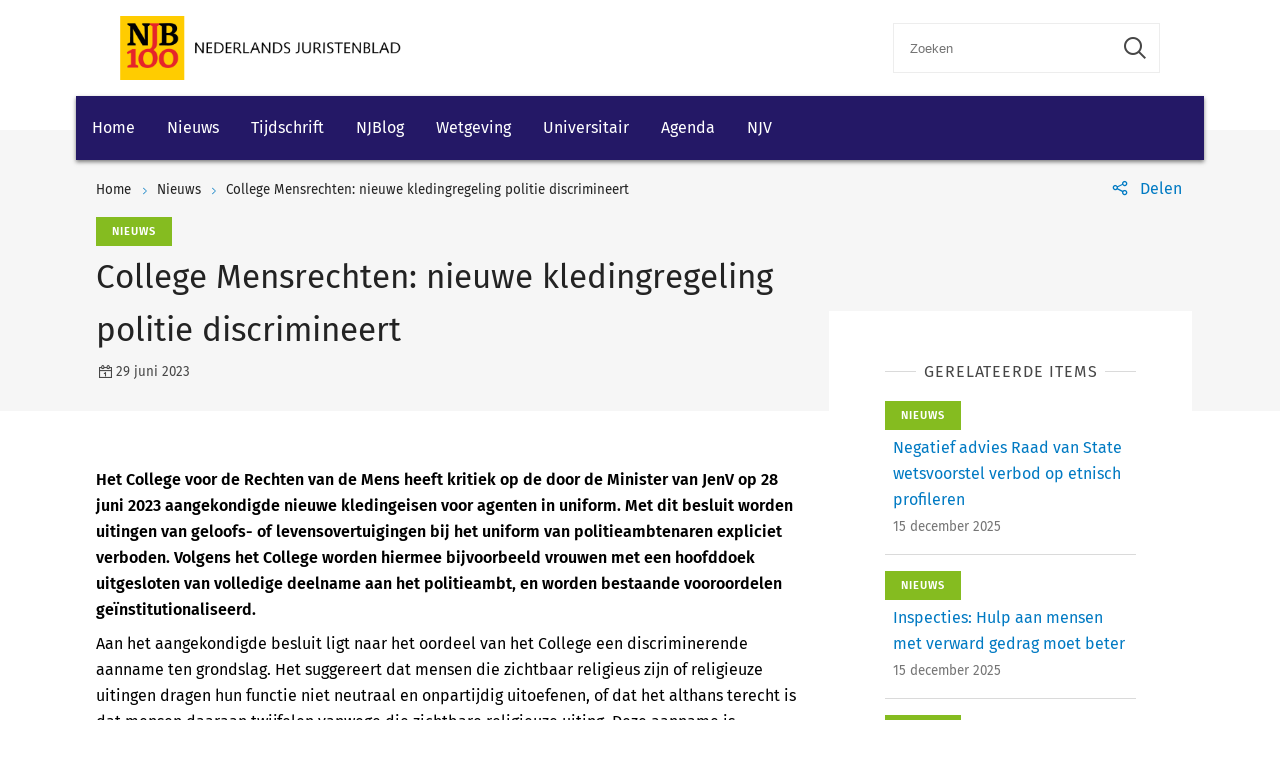

--- FILE ---
content_type: text/html; charset=utf-8
request_url: https://www.njb.nl/nieuws/college-mensrechten-nieuwe-kledingregeling-politie-discrimineert/
body_size: 9797
content:
    <!-- SOCIAL MEDIA SHARING SETTINGS -->
<!DOCTYPE html>
<html lang="en">
<head>
    <meta charset="UTF-8">
    <meta name="viewport" content="width=device-width, initial-scale=1.0">
    <meta http-equiv="X-UA-Compatible" content="ie=edge">
    <meta property="og:url" content="https://www.njb.nl/nieuws/college-mensrechten-nieuwe-kledingregeling-politie-discrimineert/" />
    <meta property="og:type" content="" />
    <meta property="og:title" content="College Mensrechten: nieuwe kledingregeling politie discrimineert" />
    <meta property="og:description" content="Het College voor de Rechten van de Mens heeft kritiek op de door de Minister van JenV op 28 juni 2023 aangekondigde nieuwe kledingeisen voor agenten in uniform. Met dit besluit worden uitingen van geloofs- of levensovertuigingen bij het uniform van politieambtenaren expliciet verboden. Volgens het College worden hiermee bijvoorbeeld vrouwen met een hoofddoek uitgesloten van volledige deelname aan het politieambt, en worden bestaande vooroordelen ge&#xEF;nstitutionaliseerd." />
    <meta property="og:image" content="" />

        <script src="https://cdn.userdatatrust.com/W53715271S.js"></script>
<script async src="https://securepubads.g.doubleclick.net/tag/js/gpt.js"></script>
<script>
    window.googletag = window.googletag || { cmd: [] };
    googletag.cmd.push(function () {
        var mapping1 =
            googletag.sizeMapping()
                .addSize([0, 0], [])
                .addSize([300, 0], [[300, 50]])
                .addSize([468, 0], [[468, 60]])
                .addSize([728, 0], [[728, 90]])
                .build();

        googletag.defineSlot('/4414/klu.dqa.njb.nl', [[300, 50], [728, 90], [468, 60]], 'div-gpt-ad-1585667934929-1')
            .defineSizeMapping(mapping1)
            .addService(googletag.pubads());
        googletag.pubads().enableSingleRequest();
        googletag.pubads().collapseEmptyDivs();
        googletag.pubads().setCentering(true);
        googletag.enableServices();
    });
</script>

<style>
/*
.wk-njb-home .wk-hero-cta-button.wk-button-with-icon { font-size: 16px; color: #FFF}
*/

/*
.wk-njb-home .wk-hero-content { font-size: 17px; background-color: #C4C0C3; opacity: 0.9; margin-right: 0px; margin-bottom: 0px;}
*/


.wk-njb-home .wk-hero-cta-button.wk-button-with-icon { font-size: 17px; padding: 8px; background-color: #A6227C; color: #FFF; }


.wk-njb-home .wk-hero-cta-button.wk-button-with-icon .wk-icon-arrow-right { color: #B6F57E;}

/* Custom code */
@media (min-width: 601px) {
    .wk-hero-container .wk-hero-content {
        position: absolute !important;
        top: 20px  !important;
        right: 0;
        /* flex: 1 1 30%; */
        padding: 32px 48px  !important;
        max-width: 350px  !important;
        margin-top: 125px  !important;
        background-color: rgba(255, 255, 255, 0.5);
    }
}



.video-responsive{
    overflow:hidden;
    padding-bottom:56.25%;
    position:relative;
    height:0;
}
.video-responsive iframe{
    left:0;
    top:0;
    height:100%;
    width:100%;
    position:absolute;
}
</style>        <link rel="icon" href="https://cdn.wolterskluwer.io/wk-logos/1.0.x/favicon.png">
    
    <link rel="stylesheet" href="/scripts/dist/NJBNewsDetailPage.css?v=sSzcJ0IFUTycXGKyKiOQh9cjztTmxUQlL_OM_YIfOXs" type="text/css" />

    <link rel="stylesheet" href="https://cdn.wolterskluwer.io/wk/icons/1.x.x/wk-icons-all-open.min.css">
    <link rel="stylesheet" href="https://cdn.wolterskluwer.io/wk/icons/1.x.x/wk-icons-all-filled.min.css">

    <style type="text/css">
        @media all and (min-width: 601px) {
            .wk-njb-magazine .wk-njb-magazine-detail .wk-njb-magazine-header .custom-ie-flex {
                flex: 1 1 80% !important;
            }
        }
    </style>
    <title>NJB - Nieuws: College Mensrechten: nieuwe kledingregeling politie discrimineert</title>
    <meta name="description" content="Een verbod op religieuze uitingen bij de politie moet in lijn zijn met het fundamentele recht op non-discriminatie op grond van godsdienst en geslacht, en met de vrijheid van godsdienst.">
    
    <!-- Google Tag Manager DataLayer -->
    <script>
        window.dataLayer = window.dataLayer || [];
    </script>
    <!-- End Google Tag Manager DataLayer -->
    <!-- Google Tag Manager -->
        <script>
            (function (w, d, s, l, i) {
                w[l] = w[l] || []; w[l].push({
                    'gtm.start':
                        new Date().getTime(), event: 'gtm.js'
                }); var f = Array.from(d.getElementsByTagName(s)).filter(script => script.src.includes('userdatatrust'))[0],
                    j = d.createElement(s), dl = l != 'dataLayer' ? '&l=' + l : ''; j.async = true; j.src =
                        'https://www.googletagmanager.com/gtm.js?id=' + i + dl; f.parentNode.insertBefore(j, f.nextSibling);
            })(window, document, 'script', 'dataLayer', 'GTM-P6CDGNF');</script>
    <!-- End Google Tag Manager -->

</head>
<body>
        <!-- Google Tag Manager (noscript) -->
        <noscript>
            <iframe src="https://www.googletagmanager.com/ns.html?id=GTM-P6CDGNF&gtm_cookies_win=x"
            height="0" width="0" style="display:none;visibility:hidden"></iframe>
        </noscript>
    <!-- End Google Tag Manager (noscript) -->

    <script type="text/x-template" id="spinner">
    <div class="spinnerWrapper" v-if="active"><wk-busy :size="size"></wk-busy></div>
</script>
    
<script type="text/x-template" id="searchbar-component">
    <div>
        <wk-search-form top-container-selector=".wk-header" filter-mode="all">
            <form class="wk-search wk-search-flat" role="search" @submit.prevent="doSubmit">
                <div class="wk-search-form-container">
                    <div class="wk-search-field">
                        <button class="wk-back-button wk-icon-arrow-left" type="button" title="Back" aria-label="Back"></button>
                        <div class="wk-search-container wk-field-has-icon">
                            <input v-model="searchQuery" @keyup="doQuery" class="wk-search-input" type="search" placeholder="Zoeken" aria-label="Search" name="q">
                            <button @click="clearSearch" class="wk-field-icon wk-field-icon-button" type="button" title="Clear search" aria-label="Clear search"><span class="wk-icon-close-circle" aria-hidden="true"></span></button>
                        </div>
                        <!-- Add .wk-active class to .wk-select-toggle in mobile view to open filer section-->
                        <button class="wk-search-submit wk-active" type="submit" aria-label="Submit search" title="Search submit"><span class="wk-icon-search"></span></button>
                    </div>
                    <div class="wk-popover wk-position-bottom-right">
                        <div class="wk-popover-body"><span class="wk-icon-thumbs-up"></span>Voer een deel van een titel, trefwoorden of auteurs in om artikelen te zoeken</div>
                    </div>
                    <!-- Add .wk-active class to .wk-list to make it visible-->
                    <div class="wk-list" role="listbox" aria-expanded="true">
                        <ul>
                        </ul>

                    </div>
                </div>
            </form>
        </wk-search-form>
    </div>
</script>


    <script type="text/x-template" id="viewCounter-component">
</script>
    <div id="app">
        <div class="wk-top-header ">
            
<wk-header>
    <header class="wk-header" role="banner">
        <div class="wk-header-container">
            <h1 class="wk-product-name-bar">
                <a class="wk-content-filter-item wk-logo" href="/" aria-label="Wolters Kluwer">
                        <img class="wk-logo-small" src="/media/mfmefo2k/100-jaar-njbnl.png" alt="NJB">
                        <img class="wk-njb-logo-large wk-logo-large" src="/media/orfn33co/100-jaar-njbnl.png" alt="NJB">
                </a>
            </h1>
            <div class="wk-header-tools">
                <!-- Add .wk-open class to .wk-search form in mobile and tablet view to open it-->
                <!-- Enable Update of search-suggestion-list-button with update-suggestions-list-search-button-enabled attribute,-->
                <!-- It is disabled by default-->
                <search-bar base-url="zoekresultaten/"></search-bar>
                <div class="wk-header-nav">
                    <ul class="wk-nav">
                        <li class="wk-dropdown wk-nav-search" role="presentation"><a class="wk-search-toggle" href="javascript:void(0)" aria-label="Open search" title="Open submit"><span class="wk-icon-search"></span></a></li>
                    </ul>
                </div>
            </div>
        </div>
    </header>
</wk-header>
<wk-navbar>
    <div class="wk-navbar-wrapper">
        <nav class="wk-navbar wk-navbar-njb" role="navigation">
            
<div class="wk-navbar-container">
    <div class="wk-more-menu">
        <button class="wk-more-button wk-icon-menu">Menu</button>
    </div>
    <!-- To open navbar-nav in mobile view add .wk-open calss, and add .wk-top-layer class to .wk-navbar element-->
    <div class="wk-navbar-nav">
        <div class="wk-navbar-overlay"></div>
        <div class="wk-navbar-nav-container">
            <ul class="wk-nav wk-nav-njb">
        <li role="presentation">
        <a href="/" target="_self" style="padding: 19px 16px">Home</a>
        </li>
        <li role="presentation">
        <a href="/nieuws/" target="_self" style="padding: 19px 16px">Nieuws</a>
        </li>
        <li role="presentation">
        <a href="/magazines/" target="_self" style="padding: 19px 16px">Tijdschrift</a>
        </li>
        <li role="presentation">
        <a href="#" target="_self" style="padding: 19px 16px">NJBlog</a>
            <div class="wk-navbar-subnav wk-nav-njb">
                <button class="wk-navbar-back-button wk-button-with-icon wk-button-full"><span class="wk-icon-arrow-left"></span><span>Back</span></button>
                <ul class="wk-navbar-subnav-list">
                    <!-- Add .wk-active class to open submenu-->
                        <li role="presentation">
                            <a href="/blogs/" target="_self">
                            <span class="wk-icon-chevron-right wk-marker-icon"></span>
                            Blogs
                            <span class="wk-icon-arrow-right wk-bg-icon"></span>
                        </a>
                        </li>
                </ul>
            </div>
        </li>
        <li role="presentation">
        <a href="/wetgeving/" target="_self" style="padding: 19px 16px">Wetgeving</a>
        </li>
        <li role="presentation">
        <a href="#" target="_self" style="padding: 19px 16px">Universitair</a>
            <div class="wk-navbar-subnav wk-nav-njb">
                <button class="wk-navbar-back-button wk-button-with-icon wk-button-full"><span class="wk-icon-arrow-left"></span><span>Back</span></button>
                <ul class="wk-navbar-subnav-list">
                    <!-- Add .wk-active class to open submenu-->
                        <li role="presentation">
                            <a href="/universitair?v=151790" target="_self">
                            <span class="wk-icon-chevron-right wk-marker-icon"></span>
                            Topscriptie
                            <span class="wk-icon-arrow-right wk-bg-icon"></span>
                        </a>
                        </li>
                        <li role="presentation">
                            <a href="/universitair?v=168503" target="_self">
                            <span class="wk-icon-chevron-right wk-marker-icon"></span>
                            Proefschrift
                            <span class="wk-icon-arrow-right wk-bg-icon"></span>
                        </a>
                        </li>
                </ul>
            </div>
        </li>
        <li role="presentation">
        <a href="/agenda/" target="_self" style="padding: 19px 16px">Agenda</a>
        </li>
        <li role="presentation">
        <a href="/njv-jaarvergadering-2026/" target="_self" style="padding: 19px 16px">NJV</a>
        </li>

</ul>

        </div>
        <button class="wk-icon-close wk-close"></button>
    </div>
</div>
        </nav>
    </div>
</wk-navbar>


    <header class="wk-subheader wk-njb-subheader" role="banner" aria-label="Raad van State schept in PAS-uitspraak vals beeld">
        <div class="wk-subheader-container  wk-subheader-with-share  wk-subheader-with-sidebar">
            
<nav class="wk-breadcrumb" aria-label="You are here. The hierarchical path to this document starting with the broadest topic to the most specific." role="navigation">
    <ol class="wk-truncate" role="presentation">
            <li role="presentation"><a href="https://www.njb.nl/" title="Home">Home</a></li>
            <li role="presentation"><a href="https://www.njb.nl/nieuws/" title="Nieuws">Nieuws</a></li>
            <li role="presentation"><a href="https://www.njb.nl/nieuws/college-mensrechten-nieuwe-kledingregeling-politie-discrimineert/" title="College Mensrechten: nieuwe kledingregeling politie discrimineert">College Mensrechten: nieuwe kledingregeling politie discrimineert</a></li>
    </ol>
</nav>
                <!-- SOCIAL MEDIA SHARING SETTINGS -->

<wk-tools-panel>
    <div class="wk-tools-panel wk-tools-share">
        <a class="wk-tools-panel-sharing" href="javascript:void(0)"><span class="wk-icon-share"></span><span class="wk-panel-label">Delen</span></a>
        <div class="wk-tools-panel-sharing-menu">
            <ul class="wk-tools-panel-sharing-menu-items">
                    <li class="wk-tools-panel-sharing-menu-item"><a onclick="window.open('https://twitter.com/intent/tweet?hashtags=&amp;original_referer=https%3a%2f%2fwww.njb.nl%2fnieuws%2fcollege-mensrechten-nieuwe-kledingregeling-politie-discrimineert%2f&amp;ref_src=twsrc%5Etfw&amp;text=&amp;tw_p=tweetbutton&amp;url=https%3a%2f%2fwww.njb.nl%2fnieuws%2fcollege-mensrechten-nieuwe-kledingregeling-politie-discrimineert%2f','newwindow', 'width=500,height=350,top=300,left=650');"><span class="wk-icon-x wk-txv-icon"></span></a></li>
                        <li class="wk-tools-panel-sharing-menu-item"><a href="#" onclick="window.location.href = 'mailto:?subject=College Mensrechten: nieuwe kledingregeling politie discrimineert | NJB&amp;body=https://www.njb.nl/nieuws/college-mensrechten-nieuwe-kledingregeling-politie-discrimineert/'; return false;"><span class="wk-icon-send"></span></a></li>
                        <li class="wk-tools-panel-sharing-menu-item">
                            <a onclick="window.open('https://www.facebook.com/sharer/sharer.php?u=https://www.njb.nl/nieuws/college-mensrechten-nieuwe-kledingregeling-politie-discrimineert/&amp;amp;src=sdkpreparse','newwindow','width=500,height=350,top=300,left=650')">
                                <span class="wk-icon-facebook"></span>
                            </a>
                        </li>
                    <li class="wk-tools-panel-sharing-menu-item"><a onclick="window.open('https://www.linkedin.com/sharing/share-offsite/?url=https%3a%2f%2fwww.njb.nl%2fnieuws%2fcollege-mensrechten-nieuwe-kledingregeling-politie-discrimineert%2f','newwindow','width=500,height=350,top=300,left=650')"><span class="wk-icon-linkedin"></span></a></li>
            </ul>
            <div class="wk-tools-panel-sharing-menu-close"><a class="wk-tools-panel-sharing-menu-close-button" href="javascript:void(0)"><span class="wk-icon-close"></span><span class="menu-close-label"></span></a></div>
        </div>
    </div>
    <script>
        function shareOnLinkedIn(url) {
            // Carica il codice JavaScript di LinkedIn
            const script = document.createElement("script");
            script.src = "https://platform.linkedin.com/in.js";
            document.body.appendChild(script);

            // Crea un oggetto di condivisione LinkedIn
            const share = new window.IN.Share();

            // Imposta l'URL da condividere
            share.url = url;

            // Mostra il pulsante di condivisione
            share.render();
        }
    </script>
</wk-tools-panel>


            <div class="wk-title-region">
                <div class="wk-njb-post-type-container">
                    <span class="wk-njb-post-type wk-njb-post-type-news">Nieuws</span>
                </div>
                <div class="wk-title">College Mensrechten: nieuwe kledingregeling politie discrimineert </div>
                <div class="wk-njb-blog-metadata">
                    <span class="wk-icon-calendar">29 juni 2023</span>
                </div>
            </div>
        </div>
    </header>
        </div>
        




    <main class="wk-njb-news-detail ">
    <section class="wk-page-section wk-njb-section wk-njb-news-detail-section">
        <div class="wk-njb-blog-article-body ">
            <div class="wk-njb-blog-article-intro"><p>Het College voor de Rechten van de Mens heeft kritiek op de door de Minister van JenV op 28 juni 2023 aangekondigde nieuwe kledingeisen voor agenten in uniform. Met dit besluit worden uitingen van geloofs- of levensovertuigingen bij het uniform van politieambtenaren expliciet verboden. Volgens het College worden hiermee bijvoorbeeld vrouwen met een hoofddoek uitgesloten van volledige deelname aan het politieambt, en worden bestaande vooroordelen geïnstitutionaliseerd.</p></div>
<p>Aan het aangekondigde besluit ligt naar het oordeel van het College een discriminerende aanname ten grondslag. Het suggereert dat mensen die zichtbaar religieus zijn of religieuze uitingen dragen hun functie niet neutraal en onpartijdig uitoefenen, of dat het althans terecht is dat mensen daaraan twijfelen vanwege die zichtbare religieuze uiting. Deze aanname is gebaseerd op vooroordelen, is stigmatiserend en bovendien niet effectief. Het College stelt dat de kern van het discriminatieverbod in Nederland juist is dat mensen moeten worden beoordeeld op hun feitelijke handelen en gedrag en niet op veronderstellingen gebaseerd op hun uiterlijke kenmerken. Neutraliteit en gezag van de politieagenten wordt effectief bereikt via selectie, opleiding en functioneringsgesprekken, in plaats van het verbieden van religieuze uitingen. </p>
<h4>Spanning met bestaande jurisprudentie<strong><br /></strong></h4>
<p>Een verbod op de hoofddoek bij de politie moet in lijn zijn met het fundamentele recht op non-discriminatie op grond van godsdienst en geslacht, en met de vrijheid van godsdienst. In dit verband wijst het College op de jurisprudentie van het Hof van de EU in Luxemburg, welke:</p>
<ol>
<li>Een werkgever niet toestaat om een hoofddoekverbod te baseren op vooroordelen van het publiek (HvJ EG <a rel="noopener" href="https://curia.europa.eu/juris/document/document.jsf?text=&amp;docid=67586&amp;pageIndex=0&amp;doclang=NL&amp;mode=lst&amp;dir=&amp;occ=first&amp;part=1&amp;cid=373108" target="_blank" title="10 juli 2008, C-54/0" data-anchor="?text=&amp;docid=67586&amp;pageIndex=0&amp;doclang=NL&amp;mode=lst&amp;dir=&amp;occ=first&amp;part=1&amp;cid=373108">10 juli 2008, C-54/07</a> (Feryn) en HvJ EU <a rel="noopener" href="https://curia.europa.eu/juris/document/document.jsf?text=&amp;docid=188853&amp;pageIndex=0&amp;doclang=NL&amp;mode=lst&amp;dir=&amp;occ=first&amp;part=1&amp;cid=374064" target="_blank" title="14 maart 2017, C-188/15" data-anchor="?text=&amp;docid=188853&amp;pageIndex=0&amp;doclang=NL&amp;mode=lst&amp;dir=&amp;occ=first&amp;part=1&amp;cid=374064">14 maart 2017, C-188/15</a> (Bougnaoui t. Micropole SA);</li>
<li>Een werkgever die kleding met religieuze connotatie wenst te verbieden met het oog op een neutrale uitstraling, verplicht om de noodzaak en proportionaliteit van een dergelijk verbod aan te tonen. (HvJ EU <a rel="noopener" href="https://curia.europa.eu/juris/document/document.jsf?text=&amp;docid=244180&amp;pageIndex=0&amp;doclang=NL&amp;mode=lst&amp;dir=&amp;occ=first&amp;part=1&amp;cid=374892" target="_blank" title="15 juli 2021, C-804/18" data-anchor="?text=&amp;docid=244180&amp;pageIndex=0&amp;doclang=NL&amp;mode=lst&amp;dir=&amp;occ=first&amp;part=1&amp;cid=374892">15 juli 2021, C-804/18</a> (WABE) en <a rel="noopener" href="https://curia.europa.eu/juris/showPdf.jsf?text=&amp;docid=220024&amp;pageIndex=0&amp;doclang=NL&amp;mode=lst&amp;dir=&amp;occ=first&amp;part=1&amp;cid=375577" target="_blank" title="C-341/19" data-anchor="?text=&amp;docid=220024&amp;pageIndex=0&amp;doclang=NL&amp;mode=lst&amp;dir=&amp;occ=first&amp;part=1&amp;cid=375577">C-341/19</a> (Müller)).</li>
</ol>
<p>Het College constateert dat in de toelichting op de nieuwe kledingeisen niet met onderzoek onderbouwd is waarom deze noodzakelijk zijn. Ook is er geen weging van belangen van betrokkenen beschreven waaruit de proportionaliteit van de regeling blijkt.</p>
<p>Bron: <a rel="noopener" href="https://www.mensenrechten.nl/actueel/nieuws/2023/06/28/nieuwe-kledingregeling-minister-kapt-gesprek-over-inclusieve-politie-af" target="_blank" title="www.mensenrechten.nl">www.mensenrechten.nl</a></p>            <div class="wk-njb-blog-article-tags">
                        <a class="wk-njb-blog-article-tag" href="/zoekresultaten/?i=152126">Politie</a>
                        <a class="wk-njb-blog-article-tag" href="/zoekresultaten/?i=152208">Discriminatie</a>
            </div>

        </div>
        <div class="wk-njb-blog-related-section-container">

                <div class="wk-njb-blog-related-section">


    <div class="wk-njb-blog-related-section">
        <div class="wk-njb-blog-related-items">
            <div class="wk-njb-blog-related-items-title"><span> GERELATEERDE ITEMS</span></div>
                    <div class="wk-njb-blog-related-item">
                        <div class="wk-njb-item-labels"><span class="wk-njb-item-label wk-njb-label-news">Nieuws</span></div>
                        <div class="wk-njb-related-item-preview">
                            <a class="wk-njb-blog-related-item-title" href="/nieuws/negatief-advies-raad-van-state-wetsvoorstel-verbod-op-etnisch-profileren/">Negatief advies Raad van State wetsvoorstel verbod op etnisch profileren</a>
                            <div class="wk-njb-blog-related-item-date">15 december 2025</div>
                        </div>
                    </div>
                    <div class="wk-njb-blog-related-item">
                        <div class="wk-njb-item-labels"><span class="wk-njb-item-label wk-njb-label-news">Nieuws</span></div>
                        <div class="wk-njb-related-item-preview">
                            <a class="wk-njb-blog-related-item-title" href="/nieuws/inspecties-hulp-aan-mensen-met-verward-gedrag-moet-beter/">Inspecties: Hulp aan mensen met verward gedrag moet beter</a>
                            <div class="wk-njb-blog-related-item-date">15 december 2025</div>
                        </div>
                    </div>
                    <div class="wk-njb-blog-related-item">
                        <div class="wk-njb-item-labels"><span class="wk-njb-item-label wk-njb-label-news">Nieuws</span></div>
                        <div class="wk-njb-related-item-preview">
                            <a class="wk-njb-blog-related-item-title" href="/nieuws/toekomstvisie-non-discriminatierecht-staatscommissie-tegen-discriminatie-en-racisme/">Toekomstvisie non-discriminatierecht Staatscommissie tegen Discriminatie en Racisme</a>
                            <div class="wk-njb-blog-related-item-date">10 december 2025</div>
                        </div>
                    </div>
                    <div class="wk-njb-blog-related-item">
                        <div class="wk-njb-item-labels"><span class="wk-njb-item-label wk-njb-label-news">Nieuws</span></div>
                        <div class="wk-njb-related-item-preview">
                            <a class="wk-njb-blog-related-item-title" href="/nieuws/onderzoek-betrouwbaarheid-hervonden-herinneringen-aan-misbruik/">Onderzoek betrouwbaarheid hervonden herinneringen aan misbruik</a>
                            <div class="wk-njb-blog-related-item-date">11 november 2025</div>
                        </div>
                    </div>
                    <div class="wk-njb-blog-related-item">
                        <div class="wk-njb-item-labels"><span class="wk-njb-item-label wk-njb-label-news">Nieuws</span></div>
                        <div class="wk-njb-related-item-preview">
                            <a class="wk-njb-blog-related-item-title" href="/nieuws/voorziening-rechtshulp-en-gelijke-behandeling-caribisch-nederland/">Voorziening rechtshulp en gelijke behandeling Caribisch Nederland</a>
                            <div class="wk-njb-blog-related-item-date">10 november 2025</div>
                        </div>
                    </div>
        </div>
    </div>
                </div>

        </div>
    </section>






    <section class="wk-page-section wk-njb-section wk-njb-full-width-section wk-njb-gray-section">
        <div class="wk-njb-popular-article-list-section-title">
            <h2 class="wk-njb-title">Laatste nieuws</h2>
        </div>
        <div class="wk-njb-popular-article-list">
                <div class="wk-njb-popular-this-week">
                    <div class="wk-njb-popular-label"></div><a class="wk-njb-popular-title" href="/nieuws/raad-van-state-wijzigt-ook-rechtspraak-intern-salderen-bestemmingsplannen/">Raad van State wijzigt ook rechtspraak intern salderen bestemmingsplannen</a>
                    <div class="wk-njb-popular-date">15 januari 2026</div>
                    <div class="wk-njb-popular-description">Intern salderen mag niet meer worden betrokken in de voortoets van een bestemmingsplan dat een ruimtelijke ontwikkeling mogelijk maakt. Intern salderen mag wel bij de passende beoordeling.</div>
                </div>
                <div class="wk-njb-popular-this-week">
                    <div class="wk-njb-popular-label"></div><a class="wk-njb-popular-title" href="/nieuws/onderzoekers-sterke-toename-online-manipulatie-tweede-kamerverkiezingen/">Onderzoekers: sterke toename online manipulatie Tweede Kamerverkiezingen </a>
                    <div class="wk-njb-popular-date">15 januari 2026</div>
                    <div class="wk-njb-popular-description">Onderzoekers schrijven in het eindrapport onder meer dat het toezicht vanuit de overheid veel strenger moet worden.</div>
                </div>
                <div class="wk-njb-popular-this-week">
                    <div class="wk-njb-popular-label"></div><a class="wk-njb-popular-title" href="/nieuws/ontvangen-dwangsommen-asielzoekers-gelden-niet-als-immateriele-schadevergoeding/">Ontvangen dwangsommen asielzoekers gelden niet als immateri&#xEB;le schadevergoeding</a>
                    <div class="wk-njb-popular-date">14 januari 2026</div>
                    <div class="wk-njb-popular-description">De Raad van State beslist dat het COA dwangsommen die asielzoekers krijgen omdat de asielprocedure te lang duurt, mag gebruiken om van hen een eigen bijdrage voor de opvang te eisen.</div>
                </div>
                <div class="wk-njb-popular-this-week">
                    <div class="wk-njb-popular-label"></div><a class="wk-njb-popular-title" href="/nieuws/rechters-buigen-zich-nauwelijks-inhoudelijk-over-inzet-van-hackbevoegdheid/">&#x2018;Rechters buigen zich nauwelijks inhoudelijk over inzet van hackbevoegdheid&#x2019;</a>
                    <div class="wk-njb-popular-date">14 januari 2026</div>
                    <div class="wk-njb-popular-description">Nieuwe mogelijkheden Wet computercriminaliteit III worden ingezet in opsporingspraktijk. Wel is er aandacht nodig voor rechtsstatelijke waarborgen bij inzet bijzondere opsporingsbevoegdheden.</div>
                </div>
                <div class="wk-njb-popular-this-week">
                    <div class="wk-njb-popular-label"></div><a class="wk-njb-popular-title" href="/nieuws/veroordeling-oud-wethouder-wegens-schending-geheimhoudingsplicht-definitief/">Veroordeling oud-wethouder wegens schending geheimhoudingsplicht definitief</a>
                    <div class="wk-njb-popular-date">13 januari 2026</div>
                    <div class="wk-njb-popular-description">Uit de wetsgeschiedenis bij de totstandkoming van de strafbepaling komt naar voren dat een geheimhoudingsverplichting ook kan voortvloeien uit een ambt of beroep.</div>
                </div>
                <div class="wk-njb-popular-this-week">
                    <div class="wk-njb-popular-label"></div><a class="wk-njb-popular-title" href="/nieuws/naleving-corporate-governance-code-gedaald/">Naleving Corporate Governance Code gedaald</a>
                    <div class="wk-njb-popular-date">13 januari 2026</div>
                    <div class="wk-njb-popular-description">Zowel kleinere beursvennootschappen als die met een notering in het buitenland scoren lager.</div>
                </div>
                <div class="wk-njb-popular-this-week">
                    <div class="wk-njb-popular-label"></div><a class="wk-njb-popular-title" href="/nieuws/vng-stilval-dreigt-door-wijzigingsvoorstel-aanbestedingswet/">VNG: stilval dreigt door wijzigingsvoorstel Aanbestedingswet</a>
                    <div class="wk-njb-popular-date">12 januari 2026</div>
                    <div class="wk-njb-popular-description">Terwijl Europa inzet op snellere procedures, introduceert Nederland in dit wetsvoorstel drie verplichte wachttijden binnen &#xE9;&#xE9;n aanbestedingsprocedure.</div>
                </div>
                <div class="wk-njb-popular-this-week">
                    <div class="wk-njb-popular-label"></div><a class="wk-njb-popular-title" href="/nieuws/raad-voor-de-rechtspraak-roept-op-om-voor-rechtsstaat-op-te-komen/">Raad voor de rechtspraak roept op om voor rechtsstaat op te komen</a>
                    <div class="wk-njb-popular-date">12 januari 2026</div>
                    <div class="wk-njb-popular-description">Specifiek noemt de voorzitter in zijn nieuwjaarstoespraak de sancties van de Verenigde Staten tegen rechters en medewerkers van het Internationaal Strafhof in Den Haag.</div>
                </div>
                <div class="wk-njb-popular-this-week">
                    <div class="wk-njb-popular-label"></div><a class="wk-njb-popular-title" href="/nieuws/eu-kader-dwanglicenties-in-crisissituaties-gepubliceerd/">EU-kader dwanglicenties in crisissituaties gepubliceerd</a>
                    <div class="wk-njb-popular-date">8 januari 2026</div>
                    <div class="wk-njb-popular-description">Bepaalde intellectuele-eigendomsrechten kunnen zonder toestemming van de houders worden gebruikt om bij een crisis de beschikbaarheid van kritieke producten te waarborgen.</div>
                </div>
                <div class="wk-njb-popular-this-week">
                    <div class="wk-njb-popular-label"></div><a class="wk-njb-popular-title" href="/nieuws/hogere-boetes-en-strengere-regels-voor-commerciele-vlogfamilies/">Hogere boetes en strengere regels voor commerci&#xEB;le vlogfamilies </a>
                    <div class="wk-njb-popular-date">8 januari 2026</div>
                    <div class="wk-njb-popular-description">Kinderen onder de 13 jaar die verschijnen in vlogs met meer dan 50.000 volgers gaan onder de Arbeidstijdenwet vallen.</div>
                </div>
        </div>
            <div class="wk-njb-popular-article-list-actions">
                <button class="wk-button-with-icon wk-dark-blue-button" onclick="window.open('/nieuws/','_self')">
                    <span>Meer nieuwsberichten</span>
                    <span class="wk-icon-arrow-right"></span>
                </button>
            </div>
    </section>
</main>
        
<footer class="wk-footer" role="contentinfo">
    <div class="wk-footer-top">
        <div class="wk-footer-nav">
            <div class="wk-footer-card">
                <div class="wk-footer-card-content-row">
                    <span class="wk-icon-info"></span>
                    <div class="wk-footer-card-body">
                        <h3 class="wk-footer-heading">Wilt u ook abonnee worden van het NJB?</h3>
                        <p>Als abonnee ontvangt u wekelijks het NJB: fysiek &#xF3;f online in InView.</p>
                    </div>
                </div>
                <div class="wk-footer-card-content-row">
                    <span class="wk-icon-rss"></span>
                    <div class="wk-footer-card-body">
                        <h3 class="wk-footer-heading">RSS</h3>
                        <p>Beschikbare RSS-feeds:<br/>
<a target="_blank" style="margin-left: 0; font-weight: 400" href="/feeds/magazines-feed">NJB Tijdschrift</a><br/>
<a target="_blank" style="margin-left: 0; font-weight: 400" href="/feeds/news-feed">NJB Nieuws</a><br/>
<a target="_blank" style="margin-left: 0; font-weight: 400" href="/feeds/blogs-feed">NJB Blogs</a></p>
                    </div>
                </div>
            </div>
            <div class="wk-footer-nav-list">
                <h3 class="wk-footer-heading">Service &amp; Contact NJB</h3>
                <ul>
                            <li><a href="/colofon/" target="">Colofon</a></li>
                            <li><a href="/aanwijzingen-voor-auteurs/">Auteursaanwijzingen</a></li>
                            <li><a href="https://info.wolterskluwer.nl/NieuwsbrievenJuridisch">Nieuwsbrief</a></li>
                            <li><a href="/contact/" target="_blank">Contact</a></li>
                            <li><a href="https://shop.wolterskluwer.nl/nederlands-juristenblad-sNPNEDJUBL/" target="_blank">Abonneren</a></li>
                            <li><a href="https://www.wolterskluwer.com/nl-nl/solutions/nederland/adverteren">Adverteren</a></li>
                            <li><a href="https://www.wolterskluwer.com/nl-nl/solutions/nederland/klantenservice">Klantenservice</a></li>
                </ul>
            </div>
            <div class="wk-footer-nav-list">
                <h3 class="wk-footer-heading">Wolters Kluwer</h3>
                <ul>
                            <li><a href="https://www.wolterskluwer.com/nl-nl/about-us" target="_blank">Over Wolters Kluwer</a></li>
                            <li><a href="https://www.wolterskluwer.com/nl-nl/news" target="_blank">Wolters Kluwer in de pers</a></li>
                            <li><a href="https://careers.wolterskluwer.com/nl-nl" target="_blank">Werken bij</a></li>
                            <li><a href="https://www.wolterskluwer.com/nl-nl/solutions/navigator" target="_blank">InView</a></li>
                </ul>
            </div>
        </div>
        <div class="wk-footer-brand">
            <a class="wk-logo" href="/" target="_blank" aria-label="Wolters Kluwer">
                <img class="wk-logo-small" src="https://cdn.wolterskluwer.io/wk-logos/1.0.x/wk-brand-small-white.svg" alt="Wolters Kluwer Logo">
                <img class="wk-logo-large" src="https://cdn.wolterskluwer.io/wk-logos/1.0.x/wk-brand-white.svg" alt="Wolters Kluwer Logo">
            </a>
            <h3 class="wk-tagline">When you have to be right</h3>
        </div>
    </div>

    <div class="wk-footer-bottom">
        <div class="wk-footer-bottom-container">
            <ul class="wk-footer-bottom-nav">
                <li><span class="wk-footer-copy">&#xA9; 2025 Wolters Kluwer Nederland N.V. en/of haar dochtermaatschappijen, licentiegevers en auteurs. Alle rechten voorbehouden. Tekst en datamining en training van AI en vergelijkbare technologie&#xEB;n is niet toegestaan. </span></li>
                        <li><a href="/privacy-cookies/" target="">Privacy &amp; cookies</a></li>
                        <li><a href="https://www.wolterskluwer.com/nl-nl/privacy-cookies" target="_blank">AVG</a></li>
                        <li><a href="https://shop.wolterskluwer.nl/nederlands-juristenblad-sNPNEDJUBL" target="_blank">Altijd en overal</a></li>
                        <li><a href="https://www.wolterskluwer.com/nl-nl/solutions/nederland/algemene-voorwaarden" target="_blank">Algemene voorwaarden</a></li>
            </ul>
            <ul class="wk-footer-soc-links">
                    <li>
                        <a href="https://www.linkedin.com/company/nederlands-juristenblad/" target="_self">
                            <span class="wk-icon-linkedin"></span>
                        </a>
                    </li>
                    <li>
                        <a href="https://www.youtube.com/user/WoltersKluwerNL" target="_blank">
                            <span class="wk-icon-youtube"></span>
                        </a>
                    </li>
            </ul>
        </div>
    </div>
</footer>
    </div>

    
    <script async src="/scripts/dist/NJBNewsDetailPage.bundle.js"></script>


</body>
</html>

--- FILE ---
content_type: text/javascript
request_url: https://www.njb.nl/scripts/dist/NJBNewsDetailPage.bundle.js
body_size: 111420
content:
/*! For license information please see NJBNewsDetailPage.bundle.js.LICENSE.txt */
(()=>{var t,e,n,r,o={24572:(t,e,n)=>{"use strict";n(92419),n(28128),n(5777),n(82681),n(55240),n(61368),n(56073),n(7739),n(74897),n(54925),n(51243),n(38978),n(73415),n(7452)},72505:(t,e,n)=>{t.exports=n(18015)},35592:(t,e,n)=>{"use strict";var r=n(9516),o=n(7522),i=n(79106),a=n(99615),u=n(62012),c=n(64202),s=n(47763);t.exports=function(t){return new Promise(function(e,f){var l=t.data,p=t.headers;r.isFormData(l)&&delete p["Content-Type"];var v=new XMLHttpRequest;if(t.auth){var h=t.auth.username||"",d=t.auth.password||"";p.Authorization="Basic "+btoa(h+":"+d)}var g=a(t.baseURL,t.url);if(v.open(t.method.toUpperCase(),i(g,t.params,t.paramsSerializer),!0),v.timeout=t.timeout,v.onreadystatechange=function(){if(v&&4===v.readyState&&(0!==v.status||v.responseURL&&0===v.responseURL.indexOf("file:"))){var n="getAllResponseHeaders"in v?u(v.getAllResponseHeaders()):null,r={data:t.responseType&&"text"!==t.responseType?v.response:v.responseText,status:v.status,statusText:v.statusText,headers:n,config:t,request:v};o(e,f,r),v=null}},v.onabort=function(){v&&(f(s("Request aborted",t,"ECONNABORTED",v)),v=null)},v.onerror=function(){f(s("Network Error",t,null,v)),v=null},v.ontimeout=function(){var e="timeout of "+t.timeout+"ms exceeded";t.timeoutErrorMessage&&(e=t.timeoutErrorMessage),f(s(e,t,"ECONNABORTED",v)),v=null},r.isStandardBrowserEnv()){var y=n(33948),m=(t.withCredentials||c(g))&&t.xsrfCookieName?y.read(t.xsrfCookieName):void 0;m&&(p[t.xsrfHeaderName]=m)}if("setRequestHeader"in v&&r.forEach(p,function(t,e){void 0===l&&"content-type"===e.toLowerCase()?delete p[e]:v.setRequestHeader(e,t)}),r.isUndefined(t.withCredentials)||(v.withCredentials=!!t.withCredentials),t.responseType)try{v.responseType=t.responseType}catch(e){if("json"!==t.responseType)throw e}"function"==typeof t.onDownloadProgress&&v.addEventListener("progress",t.onDownloadProgress),"function"==typeof t.onUploadProgress&&v.upload&&v.upload.addEventListener("progress",t.onUploadProgress),t.cancelToken&&t.cancelToken.promise.then(function(t){v&&(v.abort(),f(t),v=null)}),void 0===l&&(l=null),v.send(l)})}},18015:(t,e,n)=>{"use strict";var r=n(9516),o=n(69012),i=n(35155),a=n(85343);function u(t){var e=new i(t),n=o(i.prototype.request,e);return r.extend(n,i.prototype,e),r.extend(n,e),n}var c=u(n(96987));c.Axios=i,c.create=function(t){return u(a(c.defaults,t))},c.Cancel=n(31928),c.CancelToken=n(3191),c.isCancel=n(93864),c.all=function(t){return Promise.all(t)},c.spread=n(17980),t.exports=c,t.exports.default=c},31928:t=>{"use strict";function e(t){this.message=t}e.prototype.toString=function(){return"Cancel"+(this.message?": "+this.message:"")},e.prototype.__CANCEL__=!0,t.exports=e},3191:(t,e,n)=>{"use strict";var r=n(31928);function o(t){if("function"!=typeof t)throw new TypeError("executor must be a function.");var e;this.promise=new Promise(function(t){e=t});var n=this;t(function(t){n.reason||(n.reason=new r(t),e(n.reason))})}o.prototype.throwIfRequested=function(){if(this.reason)throw this.reason},o.source=function(){var t;return{token:new o(function(e){t=e}),cancel:t}},t.exports=o},93864:t=>{"use strict";t.exports=function(t){return!(!t||!t.__CANCEL__)}},35155:(t,e,n)=>{"use strict";var r=n(9516),o=n(79106),i=n(83471),a=n(64490),u=n(85343);function c(t){this.defaults=t,this.interceptors={request:new i,response:new i}}c.prototype.request=function(t){"string"==typeof t?(t=arguments[1]||{}).url=arguments[0]:t=t||{},(t=u(this.defaults,t)).method?t.method=t.method.toLowerCase():this.defaults.method?t.method=this.defaults.method.toLowerCase():t.method="get";var e=[a,void 0],n=Promise.resolve(t);for(this.interceptors.request.forEach(function(t){e.unshift(t.fulfilled,t.rejected)}),this.interceptors.response.forEach(function(t){e.push(t.fulfilled,t.rejected)});e.length;)n=n.then(e.shift(),e.shift());return n},c.prototype.getUri=function(t){return t=u(this.defaults,t),o(t.url,t.params,t.paramsSerializer).replace(/^\?/,"")},r.forEach(["delete","get","head","options"],function(t){c.prototype[t]=function(e,n){return this.request(r.merge(n||{},{method:t,url:e}))}}),r.forEach(["post","put","patch"],function(t){c.prototype[t]=function(e,n,o){return this.request(r.merge(o||{},{method:t,url:e,data:n}))}}),t.exports=c},83471:(t,e,n)=>{"use strict";var r=n(9516);function o(){this.handlers=[]}o.prototype.use=function(t,e){return this.handlers.push({fulfilled:t,rejected:e}),this.handlers.length-1},o.prototype.eject=function(t){this.handlers[t]&&(this.handlers[t]=null)},o.prototype.forEach=function(t){r.forEach(this.handlers,function(e){null!==e&&t(e)})},t.exports=o},99615:(t,e,n)=>{"use strict";var r=n(29137),o=n(84680);t.exports=function(t,e){return t&&!r(e)?o(t,e):e}},47763:(t,e,n)=>{"use strict";var r=n(5449);t.exports=function(t,e,n,o,i){var a=new Error(t);return r(a,e,n,o,i)}},64490:(t,e,n)=>{"use strict";var r=n(9516),o=n(82881),i=n(93864),a=n(96987);function u(t){t.cancelToken&&t.cancelToken.throwIfRequested()}t.exports=function(t){return u(t),t.headers=t.headers||{},t.data=o(t.data,t.headers,t.transformRequest),t.headers=r.merge(t.headers.common||{},t.headers[t.method]||{},t.headers),r.forEach(["delete","get","head","post","put","patch","common"],function(e){delete t.headers[e]}),(t.adapter||a.adapter)(t).then(function(e){return u(t),e.data=o(e.data,e.headers,t.transformResponse),e},function(e){return i(e)||(u(t),e&&e.response&&(e.response.data=o(e.response.data,e.response.headers,t.transformResponse))),Promise.reject(e)})}},5449:t=>{"use strict";t.exports=function(t,e,n,r,o){return t.config=e,n&&(t.code=n),t.request=r,t.response=o,t.isAxiosError=!0,t.toJSON=function(){return{message:this.message,name:this.name,description:this.description,number:this.number,fileName:this.fileName,lineNumber:this.lineNumber,columnNumber:this.columnNumber,stack:this.stack,config:this.config,code:this.code}},t}},85343:(t,e,n)=>{"use strict";var r=n(9516);t.exports=function(t,e){e=e||{};var n={},o=["url","method","params","data"],i=["headers","auth","proxy"],a=["baseURL","url","transformRequest","transformResponse","paramsSerializer","timeout","withCredentials","adapter","responseType","xsrfCookieName","xsrfHeaderName","onUploadProgress","onDownloadProgress","maxContentLength","validateStatus","maxRedirects","httpAgent","httpsAgent","cancelToken","socketPath"];r.forEach(o,function(t){void 0!==e[t]&&(n[t]=e[t])}),r.forEach(i,function(o){r.isObject(e[o])?n[o]=r.deepMerge(t[o],e[o]):void 0!==e[o]?n[o]=e[o]:r.isObject(t[o])?n[o]=r.deepMerge(t[o]):void 0!==t[o]&&(n[o]=t[o])}),r.forEach(a,function(r){void 0!==e[r]?n[r]=e[r]:void 0!==t[r]&&(n[r]=t[r])});var u=o.concat(i).concat(a),c=Object.keys(e).filter(function(t){return-1===u.indexOf(t)});return r.forEach(c,function(r){void 0!==e[r]?n[r]=e[r]:void 0!==t[r]&&(n[r]=t[r])}),n}},7522:(t,e,n)=>{"use strict";var r=n(47763);t.exports=function(t,e,n){var o=n.config.validateStatus;!o||o(n.status)?t(n):e(r("Request failed with status code "+n.status,n.config,null,n.request,n))}},82881:(t,e,n)=>{"use strict";var r=n(9516);t.exports=function(t,e,n){return r.forEach(n,function(n){t=n(t,e)}),t}},96987:(t,e,n)=>{"use strict";var r=n(9516),o=n(7018),i={"Content-Type":"application/x-www-form-urlencoded"};function a(t,e){!r.isUndefined(t)&&r.isUndefined(t["Content-Type"])&&(t["Content-Type"]=e)}var u,c={adapter:(("undefined"!=typeof XMLHttpRequest||"undefined"!=typeof process&&"[object process]"===Object.prototype.toString.call(process))&&(u=n(35592)),u),transformRequest:[function(t,e){return o(e,"Accept"),o(e,"Content-Type"),r.isFormData(t)||r.isArrayBuffer(t)||r.isBuffer(t)||r.isStream(t)||r.isFile(t)||r.isBlob(t)?t:r.isArrayBufferView(t)?t.buffer:r.isURLSearchParams(t)?(a(e,"application/x-www-form-urlencoded;charset=utf-8"),t.toString()):r.isObject(t)?(a(e,"application/json;charset=utf-8"),JSON.stringify(t)):t}],transformResponse:[function(t){if("string"==typeof t)try{t=JSON.parse(t)}catch(t){}return t}],timeout:0,xsrfCookieName:"XSRF-TOKEN",xsrfHeaderName:"X-XSRF-TOKEN",maxContentLength:-1,validateStatus:function(t){return t>=200&&t<300}};c.headers={common:{Accept:"application/json, text/plain, */*"}},r.forEach(["delete","get","head"],function(t){c.headers[t]={}}),r.forEach(["post","put","patch"],function(t){c.headers[t]=r.merge(i)}),t.exports=c},69012:t=>{"use strict";t.exports=function(t,e){return function(){for(var n=new Array(arguments.length),r=0;r<n.length;r++)n[r]=arguments[r];return t.apply(e,n)}}},79106:(t,e,n)=>{"use strict";var r=n(9516);function o(t){return encodeURIComponent(t).replace(/%40/gi,"@").replace(/%3A/gi,":").replace(/%24/g,"$").replace(/%2C/gi,",").replace(/%20/g,"+").replace(/%5B/gi,"[").replace(/%5D/gi,"]")}t.exports=function(t,e,n){if(!e)return t;var i;if(n)i=n(e);else if(r.isURLSearchParams(e))i=e.toString();else{var a=[];r.forEach(e,function(t,e){null!=t&&(r.isArray(t)?e+="[]":t=[t],r.forEach(t,function(t){r.isDate(t)?t=t.toISOString():r.isObject(t)&&(t=JSON.stringify(t)),a.push(o(e)+"="+o(t))}))}),i=a.join("&")}if(i){var u=t.indexOf("#");-1!==u&&(t=t.slice(0,u)),t+=(-1===t.indexOf("?")?"?":"&")+i}return t}},84680:t=>{"use strict";t.exports=function(t,e){return e?t.replace(/\/+$/,"")+"/"+e.replace(/^\/+/,""):t}},33948:(t,e,n)=>{"use strict";var r=n(9516);t.exports=r.isStandardBrowserEnv()?{write:function(t,e,n,o,i,a){var u=[];u.push(t+"="+encodeURIComponent(e)),r.isNumber(n)&&u.push("expires="+new Date(n).toGMTString()),r.isString(o)&&u.push("path="+o),r.isString(i)&&u.push("domain="+i),!0===a&&u.push("secure"),document.cookie=u.join("; ")},read:function(t){var e=document.cookie.match(new RegExp("(^|;\\s*)("+t+")=([^;]*)"));return e?decodeURIComponent(e[3]):null},remove:function(t){this.write(t,"",Date.now()-864e5)}}:{write:function(){},read:function(){return null},remove:function(){}}},29137:t=>{"use strict";t.exports=function(t){return/^([a-z][a-z\d\+\-\.]*:)?\/\//i.test(t)}},64202:(t,e,n)=>{"use strict";var r=n(9516);t.exports=r.isStandardBrowserEnv()?function(){var t,e=/(msie|trident)/i.test(navigator.userAgent),n=document.createElement("a");function o(t){var r=t;return e&&(n.setAttribute("href",r),r=n.href),n.setAttribute("href",r),{href:n.href,protocol:n.protocol?n.protocol.replace(/:$/,""):"",host:n.host,search:n.search?n.search.replace(/^\?/,""):"",hash:n.hash?n.hash.replace(/^#/,""):"",hostname:n.hostname,port:n.port,pathname:"/"===n.pathname.charAt(0)?n.pathname:"/"+n.pathname}}return t=o(window.location.href),function(e){var n=r.isString(e)?o(e):e;return n.protocol===t.protocol&&n.host===t.host}}():function(){return!0}},7018:(t,e,n)=>{"use strict";var r=n(9516);t.exports=function(t,e){r.forEach(t,function(n,r){r!==e&&r.toUpperCase()===e.toUpperCase()&&(t[e]=n,delete t[r])})}},62012:(t,e,n)=>{"use strict";var r=n(9516),o=["age","authorization","content-length","content-type","etag","expires","from","host","if-modified-since","if-unmodified-since","last-modified","location","max-forwards","proxy-authorization","referer","retry-after","user-agent"];t.exports=function(t){var e,n,i,a={};return t?(r.forEach(t.split("\n"),function(t){if(i=t.indexOf(":"),e=r.trim(t.substr(0,i)).toLowerCase(),n=r.trim(t.substr(i+1)),e){if(a[e]&&o.indexOf(e)>=0)return;a[e]="set-cookie"===e?(a[e]?a[e]:[]).concat([n]):a[e]?a[e]+", "+n:n}}),a):a}},17980:t=>{"use strict";t.exports=function(t){return function(e){return t.apply(null,e)}}},9516:(t,e,n)=>{"use strict";var r=n(69012),o=Object.prototype.toString;function i(t){return"[object Array]"===o.call(t)}function a(t){return void 0===t}function u(t){return null!==t&&"object"==typeof t}function c(t){return"[object Function]"===o.call(t)}function s(t,e){if(null!=t)if("object"!=typeof t&&(t=[t]),i(t))for(var n=0,r=t.length;n<r;n++)e.call(null,t[n],n,t);else for(var o in t)Object.prototype.hasOwnProperty.call(t,o)&&e.call(null,t[o],o,t)}t.exports={isArray:i,isArrayBuffer:function(t){return"[object ArrayBuffer]"===o.call(t)},isBuffer:function(t){return null!==t&&!a(t)&&null!==t.constructor&&!a(t.constructor)&&"function"==typeof t.constructor.isBuffer&&t.constructor.isBuffer(t)},isFormData:function(t){return"undefined"!=typeof FormData&&t instanceof FormData},isArrayBufferView:function(t){return"undefined"!=typeof ArrayBuffer&&ArrayBuffer.isView?ArrayBuffer.isView(t):t&&t.buffer&&t.buffer instanceof ArrayBuffer},isString:function(t){return"string"==typeof t},isNumber:function(t){return"number"==typeof t},isObject:u,isUndefined:a,isDate:function(t){return"[object Date]"===o.call(t)},isFile:function(t){return"[object File]"===o.call(t)},isBlob:function(t){return"[object Blob]"===o.call(t)},isFunction:c,isStream:function(t){return u(t)&&c(t.pipe)},isURLSearchParams:function(t){return"undefined"!=typeof URLSearchParams&&t instanceof URLSearchParams},isStandardBrowserEnv:function(){return("undefined"==typeof navigator||"ReactNative"!==navigator.product&&"NativeScript"!==navigator.product&&"NS"!==navigator.product)&&("undefined"!=typeof window&&"undefined"!=typeof document)},forEach:s,merge:function t(){var e={};function n(n,r){"object"==typeof e[r]&&"object"==typeof n?e[r]=t(e[r],n):e[r]=n}for(var r=0,o=arguments.length;r<o;r++)s(arguments[r],n);return e},deepMerge:function t(){var e={};function n(n,r){"object"==typeof e[r]&&"object"==typeof n?e[r]=t(e[r],n):e[r]="object"==typeof n?t({},n):n}for(var r=0,o=arguments.length;r<o;r++)s(arguments[r],n);return e},extend:function(t,e,n){return s(e,function(e,o){t[o]=n&&"function"==typeof e?r(e,n):e}),t},trim:function(t){return t.replace(/^\s*/,"").replace(/\s*$/,"")}}},92419:(t,e,n)=>{n(99650),n(935),n(66064),n(89448),n(22642),n(53e3),n(88647),n(81895),n(48236),n(73822),n(15572),n(69318),n(65032),n(79073),n(11430),n(38451),n(18132),n(17482),n(65049),n(70489),n(95502),n(90571),n(96108),n(64509),n(37727),n(6701),n(34419),n(91933),n(55538),n(39497),n(4104),n(60210),n(56576),n(84437),n(88050),n(76648),n(55771),n(82392),n(72335),n(74896),n(94521),n(29147),n(41318),n(84352),n(15327),n(57509),n(15909),n(79584),n(40345),n(99134),n(67901),n(46592),n(12220),n(23483),n(20957),n(82975),n(32405),n(17224),n(28872),n(44894),n(10177),n(87360),n(89011),n(54591),n(47334),n(7083),n(69213),n(38437),n(62220),n(76549),n(42818),n(28543),n(3559),n(84153),n(13292),n(52346),n(9429),n(7849),n(48951),n(47899),n(93863),n(4570),n(96511),n(95853),n(97075),n(3504),n(54913),n(39813),n(86511),n(58888),n(81449),n(47874),n(34609),n(33706),n(19620),n(57762),n(15144),n(75369),n(76209),n(95165),n(8301),n(94116),n(78604),n(39638),n(4040),n(68305),n(74701),n(20341),n(66517),n(93386),n(71632),n(79397),n(98163),n(45706),n(50660),n(48699),n(14702),n(30333),n(51220),n(72087),n(98066),n(8537),n(17925),n(2490),n(7103),n(82586),n(92552),n(4376),n(75153),n(11879),n(52650),n(31104),n(21883),n(35433),n(55e3),n(15932),n(5443),n(26316),t.exports=n(56094)},5777:(t,e,n)=>{n(99766),t.exports=n(56094).Array.flatMap},28128:(t,e,n)=>{n(9087),t.exports=n(56094).Array.includes},51243:(t,e,n)=>{n(87146),t.exports=n(56094).Object.entries},74897:(t,e,n)=>{n(84614),t.exports=n(56094).Object.getOwnPropertyDescriptors},54925:(t,e,n)=>{n(27594),t.exports=n(56094).Object.values},38978:(t,e,n)=>{"use strict";n(66517),n(68583),t.exports=n(56094).Promise.finally},55240:(t,e,n)=>{n(45693),t.exports=n(56094).String.padEnd},82681:(t,e,n)=>{n(95380),t.exports=n(56094).String.padStart},56073:(t,e,n)=>{n(60521),t.exports=n(56094).String.trimRight},61368:(t,e,n)=>{n(20062),t.exports=n(56094).String.trimLeft},7739:(t,e,n)=>{n(32820),t.exports=n(47960).f("asyncIterator")},95104:(t,e,n)=>{n(41124),t.exports=n(46438).global},25219:t=>{t.exports=function(t){if("function"!=typeof t)throw TypeError(t+" is not a function!");return t}},80812:(t,e,n)=>{var r=n(24401);t.exports=function(t){if(!r(t))throw TypeError(t+" is not an object!");return t}},46438:t=>{var e=t.exports={version:"2.6.12"};"number"==typeof __e&&(__e=e)},58852:(t,e,n)=>{var r=n(25219);t.exports=function(t,e,n){if(r(t),void 0===e)return t;switch(n){case 1:return function(n){return t.call(e,n)};case 2:return function(n,r){return t.call(e,n,r)};case 3:return function(n,r,o){return t.call(e,n,r,o)}}return function(){return t.apply(e,arguments)}}},58219:(t,e,n)=>{t.exports=!n(81984)(function(){return 7!=Object.defineProperty({},"a",{get:function(){return 7}}).a})},3802:(t,e,n)=>{var r=n(24401),o=n(66670).document,i=r(o)&&r(o.createElement);t.exports=function(t){return i?o.createElement(t):{}}},88535:(t,e,n)=>{var r=n(66670),o=n(46438),i=n(58852),a=n(2677),u=n(75509),c="prototype",s=function(t,e,n){var f,l,p,v=t&s.F,h=t&s.G,d=t&s.S,g=t&s.P,y=t&s.B,m=t&s.W,_=h?o:o[e]||(o[e]={}),b=_[c],w=h?r:d?r[e]:(r[e]||{})[c];for(f in h&&(n=e),n)(l=!v&&w&&void 0!==w[f])&&u(_,f)||(p=l?w[f]:n[f],_[f]=h&&"function"!=typeof w[f]?n[f]:y&&l?i(p,r):m&&w[f]==p?function(t){var e=function(e,n,r){if(this instanceof t){switch(arguments.length){case 0:return new t;case 1:return new t(e);case 2:return new t(e,n)}return new t(e,n,r)}return t.apply(this,arguments)};return e[c]=t[c],e}(p):g&&"function"==typeof p?i(Function.call,p):p,g&&((_.virtual||(_.virtual={}))[f]=p,t&s.R&&b&&!b[f]&&a(b,f,p)))};s.F=1,s.G=2,s.S=4,s.P=8,s.B=16,s.W=32,s.U=64,s.R=128,t.exports=s},81984:t=>{t.exports=function(t){try{return!!t()}catch(t){return!0}}},66670:t=>{var e=t.exports="undefined"!=typeof window&&window.Math==Math?window:"undefined"!=typeof self&&self.Math==Math?self:Function("return this")();"number"==typeof __g&&(__g=e)},75509:t=>{var e={}.hasOwnProperty;t.exports=function(t,n){return e.call(t,n)}},2677:(t,e,n)=>{var r=n(78423),o=n(86260);t.exports=n(58219)?function(t,e,n){return r.f(t,e,o(1,n))}:function(t,e,n){return t[e]=n,t}},32484:(t,e,n)=>{t.exports=!n(58219)&&!n(81984)(function(){return 7!=Object.defineProperty(n(3802)("div"),"a",{get:function(){return 7}}).a})},24401:t=>{t.exports=function(t){return"object"==typeof t?null!==t:"function"==typeof t}},78423:(t,e,n)=>{var r=n(80812),o=n(32484),i=n(10752),a=Object.defineProperty;e.f=n(58219)?Object.defineProperty:function(t,e,n){if(r(t),e=i(e,!0),r(n),o)try{return a(t,e,n)}catch(t){}if("get"in n||"set"in n)throw TypeError("Accessors not supported!");return"value"in n&&(t[e]=n.value),t}},86260:t=>{t.exports=function(t,e){return{enumerable:!(1&t),configurable:!(2&t),writable:!(4&t),value:e}}},10752:(t,e,n)=>{var r=n(24401);t.exports=function(t,e){if(!r(t))return t;var n,o;if(e&&"function"==typeof(n=t.toString)&&!r(o=n.call(t)))return o;if("function"==typeof(n=t.valueOf)&&!r(o=n.call(t)))return o;if(!e&&"function"==typeof(n=t.toString)&&!r(o=n.call(t)))return o;throw TypeError("Can't convert object to primitive value")}},41124:(t,e,n)=>{var r=n(88535);r(r.G,{global:n(66670)})},63387:t=>{t.exports=function(t){if("function"!=typeof t)throw TypeError(t+" is not a function!");return t}},15122:(t,e,n)=>{var r=n(55089);t.exports=function(t,e){if("number"!=typeof t&&"Number"!=r(t))throw TypeError(e);return+t}},88184:(t,e,n)=>{var r=n(67574)("unscopables"),o=Array.prototype;null==o[r]&&n(33341)(o,r,{}),t.exports=function(t){o[r][t]=!0}},28828:(t,e,n)=>{"use strict";var r=n(91212)(!0);t.exports=function(t,e,n){return e+(n?r(t,e).length:1)}},16440:t=>{t.exports=function(t,e,n,r){if(!(t instanceof e)||void 0!==r&&r in t)throw TypeError(n+": incorrect invocation!");return t}},4228:(t,e,n)=>{var r=n(43305);t.exports=function(t){if(!r(t))throw TypeError(t+" is not an object!");return t}},84438:(t,e,n)=>{"use strict";var r=n(18270),o=n(70157),i=n(81485);t.exports=[].copyWithin||function(t,e){var n=r(this),a=i(n.length),u=o(t,a),c=o(e,a),s=arguments.length>2?arguments[2]:void 0,f=Math.min((void 0===s?a:o(s,a))-c,a-u),l=1;for(c<u&&u<c+f&&(l=-1,c+=f-1,u+=f-1);f-- >0;)c in n?n[u]=n[c]:delete n[u],u+=l,c+=l;return n}},35564:(t,e,n)=>{"use strict";var r=n(18270),o=n(70157),i=n(81485);t.exports=function(t){for(var e=r(this),n=i(e.length),a=arguments.length,u=o(a>1?arguments[1]:void 0,n),c=a>2?arguments[2]:void 0,s=void 0===c?n:o(c,n);s>u;)e[u++]=t;return e}},61464:(t,e,n)=>{var r=n(57221),o=n(81485),i=n(70157);t.exports=function(t){return function(e,n,a){var u,c=r(e),s=o(c.length),f=i(a,s);if(t&&n!=n){for(;s>f;)if((u=c[f++])!=u)return!0}else for(;s>f;f++)if((t||f in c)&&c[f]===n)return t||f||0;return!t&&-1}}},66179:(t,e,n)=>{var r=n(35052),o=n(61249),i=n(18270),a=n(81485),u=n(93191);t.exports=function(t,e){var n=1==t,c=2==t,s=3==t,f=4==t,l=6==t,p=5==t||l,v=e||u;return function(e,u,h){for(var d,g,y=i(e),m=o(y),_=r(u,h,3),b=a(m.length),w=0,x=n?v(e,b):c?v(e,0):void 0;b>w;w++)if((p||w in m)&&(g=_(d=m[w],w,y),t))if(n)x[w]=g;else if(g)switch(t){case 3:return!0;case 5:return d;case 6:return w;case 2:x.push(d)}else if(f)return!1;return l?-1:s||f?f:x}}},6543:(t,e,n)=>{var r=n(63387),o=n(18270),i=n(61249),a=n(81485);t.exports=function(t,e,n,u,c){r(e);var s=o(t),f=i(s),l=a(s.length),p=c?l-1:0,v=c?-1:1;if(n<2)for(;;){if(p in f){u=f[p],p+=v;break}if(p+=v,c?p<0:l<=p)throw TypeError("Reduce of empty array with no initial value")}for(;c?p>=0:l>p;p+=v)p in f&&(u=e(u,f[p],p,s));return u}},63606:(t,e,n)=>{var r=n(43305),o=n(77981),i=n(67574)("species");t.exports=function(t){var e;return o(t)&&("function"!=typeof(e=t.constructor)||e!==Array&&!o(e.prototype)||(e=void 0),r(e)&&null===(e=e[i])&&(e=void 0)),void 0===e?Array:e}},93191:(t,e,n)=>{var r=n(63606);t.exports=function(t,e){return new(r(t))(e)}},15538:(t,e,n)=>{"use strict";var r=n(63387),o=n(43305),i=n(24877),a=[].slice,u={};t.exports=Function.bind||function(t){var e=r(this),n=a.call(arguments,1),c=function(){var r=n.concat(a.call(arguments));return this instanceof c?function(t,e,n){if(!(e in u)){for(var r=[],o=0;o<e;o++)r[o]="a["+o+"]";u[e]=Function("F,a","return new F("+r.join(",")+")")}return u[e](t,n)}(e,r.length,r):i(e,r,t)};return o(e.prototype)&&(c.prototype=e.prototype),c}},34848:(t,e,n)=>{var r=n(55089),o=n(67574)("toStringTag"),i="Arguments"==r(function(){return arguments}());t.exports=function(t){var e,n,a;return void 0===t?"Undefined":null===t?"Null":"string"==typeof(n=function(t,e){try{return t[e]}catch(t){}}(e=Object(t),o))?n:i?r(e):"Object"==(a=r(e))&&"function"==typeof e.callee?"Arguments":a}},55089:t=>{var e={}.toString;t.exports=function(t){return e.call(t).slice(8,-1)}},36197:(t,e,n)=>{"use strict";var r=n(47967).f,o=n(84719),i=n(96065),a=n(35052),u=n(16440),c=n(48790),s=n(98175),f=n(74970),l=n(55762),p=n(1763),v=n(12988).fastKey,h=n(12888),d=p?"_s":"size",g=function(t,e){var n,r=v(e);if("F"!==r)return t._i[r];for(n=t._f;n;n=n.n)if(n.k==e)return n};t.exports={getConstructor:function(t,e,n,s){var f=t(function(t,r){u(t,f,e,"_i"),t._t=e,t._i=o(null),t._f=void 0,t._l=void 0,t[d]=0,null!=r&&c(r,n,t[s],t)});return i(f.prototype,{clear:function(){for(var t=h(this,e),n=t._i,r=t._f;r;r=r.n)r.r=!0,r.p&&(r.p=r.p.n=void 0),delete n[r.i];t._f=t._l=void 0,t[d]=0},delete:function(t){var n=h(this,e),r=g(n,t);if(r){var o=r.n,i=r.p;delete n._i[r.i],r.r=!0,i&&(i.n=o),o&&(o.p=i),n._f==r&&(n._f=o),n._l==r&&(n._l=i),n[d]--}return!!r},forEach:function(t){h(this,e);for(var n,r=a(t,arguments.length>1?arguments[1]:void 0,3);n=n?n.n:this._f;)for(r(n.v,n.k,this);n&&n.r;)n=n.p},has:function(t){return!!g(h(this,e),t)}}),p&&r(f.prototype,"size",{get:function(){return h(this,e)[d]}}),f},def:function(t,e,n){var r,o,i=g(t,e);return i?i.v=n:(t._l=i={i:o=v(e,!0),k:e,v:n,p:r=t._l,n:void 0,r:!1},t._f||(t._f=i),r&&(r.n=i),t[d]++,"F"!==o&&(t._i[o]=i)),t},getEntry:g,setStrong:function(t,e,n){s(t,e,function(t,n){this._t=h(t,e),this._k=n,this._l=void 0},function(){for(var t=this,e=t._k,n=t._l;n&&n.r;)n=n.p;return t._t&&(t._l=n=n?n.n:t._t._f)?f(0,"keys"==e?n.k:"values"==e?n.v:[n.k,n.v]):(t._t=void 0,f(1))},n?"entries":"values",!n,!0),l(e)}}},99882:(t,e,n)=>{"use strict";var r=n(96065),o=n(12988).getWeak,i=n(4228),a=n(43305),u=n(16440),c=n(48790),s=n(66179),f=n(57917),l=n(12888),p=s(5),v=s(6),h=0,d=function(t){return t._l||(t._l=new g)},g=function(){this.a=[]},y=function(t,e){return p(t.a,function(t){return t[0]===e})};g.prototype={get:function(t){var e=y(this,t);if(e)return e[1]},has:function(t){return!!y(this,t)},set:function(t,e){var n=y(this,t);n?n[1]=e:this.a.push([t,e])},delete:function(t){var e=v(this.a,function(e){return e[0]===t});return~e&&this.a.splice(e,1),!!~e}},t.exports={getConstructor:function(t,e,n,i){var s=t(function(t,r){u(t,s,e,"_i"),t._t=e,t._i=h++,t._l=void 0,null!=r&&c(r,n,t[i],t)});return r(s.prototype,{delete:function(t){if(!a(t))return!1;var n=o(t);return!0===n?d(l(this,e)).delete(t):n&&f(n,this._i)&&delete n[this._i]},has:function(t){if(!a(t))return!1;var n=o(t);return!0===n?d(l(this,e)).has(t):n&&f(n,this._i)}}),s},def:function(t,e,n){var r=o(i(e),!0);return!0===r?d(t).set(e,n):r[t._i]=n,t},ufstore:d}},58933:(t,e,n)=>{"use strict";var r=n(67526),o=n(92127),i=n(28859),a=n(96065),u=n(12988),c=n(48790),s=n(16440),f=n(43305),l=n(79448),p=n(98931),v=n(3844),h=n(98880);t.exports=function(t,e,n,d,g,y){var m=r[t],_=m,b=g?"set":"add",w=_&&_.prototype,x={},S=function(t){var e=w[t];i(w,t,"delete"==t||"has"==t?function(t){return!(y&&!f(t))&&e.call(this,0===t?0:t)}:"get"==t?function(t){return y&&!f(t)?void 0:e.call(this,0===t?0:t)}:"add"==t?function(t){return e.call(this,0===t?0:t),this}:function(t,n){return e.call(this,0===t?0:t,n),this})};if("function"==typeof _&&(y||w.forEach&&!l(function(){(new _).entries().next()}))){var O=new _,k=O[b](y?{}:-0,1)!=O,A=l(function(){O.has(1)}),E=p(function(t){new _(t)}),C=!y&&l(function(){for(var t=new _,e=5;e--;)t[b](e,e);return!t.has(-0)});E||((_=e(function(e,n){s(e,_,t);var r=h(new m,e,_);return null!=n&&c(n,g,r[b],r),r})).prototype=w,w.constructor=_),(A||C)&&(S("delete"),S("has"),g&&S("get")),(C||k)&&S(b),y&&w.clear&&delete w.clear}else _=d.getConstructor(e,t,g,b),a(_.prototype,n),u.NEED=!0;return v(_,t),x[t]=_,o(o.G+o.W+o.F*(_!=m),x),y||d.setStrong(_,t,g),_}},56094:t=>{var e=t.exports={version:"2.6.12"};"number"==typeof __e&&(__e=e)},67227:(t,e,n)=>{"use strict";var r=n(47967),o=n(11996);t.exports=function(t,e,n){e in t?r.f(t,e,o(0,n)):t[e]=n}},35052:(t,e,n)=>{var r=n(63387);t.exports=function(t,e,n){if(r(t),void 0===e)return t;switch(n){case 1:return function(n){return t.call(e,n)};case 2:return function(n,r){return t.call(e,n,r)};case 3:return function(n,r,o){return t.call(e,n,r,o)}}return function(){return t.apply(e,arguments)}}},55385:(t,e,n)=>{"use strict";var r=n(79448),o=Date.prototype.getTime,i=Date.prototype.toISOString,a=function(t){return t>9?t:"0"+t};t.exports=r(function(){return"0385-07-25T07:06:39.999Z"!=i.call(new Date(-50000000000001))})||!r(function(){i.call(new Date(NaN))})?function(){if(!isFinite(o.call(this)))throw RangeError("Invalid time value");var t=this,e=t.getUTCFullYear(),n=t.getUTCMilliseconds(),r=e<0?"-":e>9999?"+":"";return r+("00000"+Math.abs(e)).slice(r?-6:-4)+"-"+a(t.getUTCMonth()+1)+"-"+a(t.getUTCDate())+"T"+a(t.getUTCHours())+":"+a(t.getUTCMinutes())+":"+a(t.getUTCSeconds())+"."+(n>99?n:"0"+a(n))+"Z"}:i},20107:(t,e,n)=>{"use strict";var r=n(4228),o=n(83048),i="number";t.exports=function(t){if("string"!==t&&t!==i&&"default"!==t)throw TypeError("Incorrect hint");return o(r(this),t!=i)}},3344:t=>{t.exports=function(t){if(null==t)throw TypeError("Can't call method on  "+t);return t}},1763:(t,e,n)=>{t.exports=!n(79448)(function(){return 7!=Object.defineProperty({},"a",{get:function(){return 7}}).a})},46034:(t,e,n)=>{var r=n(43305),o=n(67526).document,i=r(o)&&r(o.createElement);t.exports=function(t){return i?o.createElement(t):{}}},86140:t=>{t.exports="constructor,hasOwnProperty,isPrototypeOf,propertyIsEnumerable,toLocaleString,toString,valueOf".split(",")},15969:(t,e,n)=>{var r=n(51311),o=n(1060),i=n(8449);t.exports=function(t){var e=r(t),n=o.f;if(n)for(var a,u=n(t),c=i.f,s=0;u.length>s;)c.call(t,a=u[s++])&&e.push(a);return e}},92127:(t,e,n)=>{var r=n(67526),o=n(56094),i=n(33341),a=n(28859),u=n(35052),c="prototype",s=function(t,e,n){var f,l,p,v,h=t&s.F,d=t&s.G,g=t&s.S,y=t&s.P,m=t&s.B,_=d?r:g?r[e]||(r[e]={}):(r[e]||{})[c],b=d?o:o[e]||(o[e]={}),w=b[c]||(b[c]={});for(f in d&&(n=e),n)p=((l=!h&&_&&void 0!==_[f])?_:n)[f],v=m&&l?u(p,r):y&&"function"==typeof p?u(Function.call,p):p,_&&a(_,f,p,t&s.U),b[f]!=p&&i(b,f,v),y&&w[f]!=p&&(w[f]=p)};r.core=o,s.F=1,s.G=2,s.S=4,s.P=8,s.B=16,s.W=32,s.U=64,s.R=128,t.exports=s},25203:(t,e,n)=>{var r=n(67574)("match");t.exports=function(t){var e=/./;try{"/./"[t](e)}catch(n){try{return e[r]=!1,!"/./"[t](e)}catch(t){}}return!0}},79448:t=>{t.exports=function(t){try{return!!t()}catch(t){return!0}}},69228:(t,e,n)=>{"use strict";n(94116);var r=n(28859),o=n(33341),i=n(79448),a=n(3344),u=n(67574),c=n(69600),s=u("species"),f=!i(function(){var t=/./;return t.exec=function(){var t=[];return t.groups={a:"7"},t},"7"!=="".replace(t,"$<a>")}),l=function(){var t=/(?:)/,e=t.exec;t.exec=function(){return e.apply(this,arguments)};var n="ab".split(t);return 2===n.length&&"a"===n[0]&&"b"===n[1]}();t.exports=function(t,e,n){var p=u(t),v=!i(function(){var e={};return e[p]=function(){return 7},7!=""[t](e)}),h=v?!i(function(){var e=!1,n=/a/;return n.exec=function(){return e=!0,null},"split"===t&&(n.constructor={},n.constructor[s]=function(){return n}),n[p](""),!e}):void 0;if(!v||!h||"replace"===t&&!f||"split"===t&&!l){var d=/./[p],g=n(a,p,""[t],function(t,e,n,r,o){return e.exec===c?v&&!o?{done:!0,value:d.call(e,n,r)}:{done:!0,value:t.call(n,e,r)}:{done:!1}}),y=g[0],m=g[1];r(String.prototype,t,y),o(RegExp.prototype,p,2==e?function(t,e){return m.call(t,this,e)}:function(t){return m.call(t,this)})}}},1158:(t,e,n)=>{"use strict";var r=n(4228);t.exports=function(){var t=r(this),e="";return t.global&&(e+="g"),t.ignoreCase&&(e+="i"),t.multiline&&(e+="m"),t.unicode&&(e+="u"),t.sticky&&(e+="y"),e}},62322:(t,e,n)=>{"use strict";var r=n(77981),o=n(43305),i=n(81485),a=n(35052),u=n(67574)("isConcatSpreadable");t.exports=function t(e,n,c,s,f,l,p,v){for(var h,d,g=f,y=0,m=!!p&&a(p,v,3);y<s;){if(y in c){if(h=m?m(c[y],y,n):c[y],d=!1,o(h)&&(d=void 0!==(d=h[u])?!!d:r(h)),d&&l>0)g=t(e,n,h,i(h.length),g,l-1)-1;else{if(g>=9007199254740991)throw TypeError();e[g]=h}g++}y++}return g}},48790:(t,e,n)=>{var r=n(35052),o=n(97368),i=n(1508),a=n(4228),u=n(81485),c=n(20762),s={},f={},l=t.exports=function(t,e,n,l,p){var v,h,d,g,y=p?function(){return t}:c(t),m=r(n,l,e?2:1),_=0;if("function"!=typeof y)throw TypeError(t+" is not iterable!");if(i(y)){for(v=u(t.length);v>_;_++)if((g=e?m(a(h=t[_])[0],h[1]):m(t[_]))===s||g===f)return g}else for(d=y.call(t);!(h=d.next()).done;)if((g=o(d,m,h.value,e))===s||g===f)return g};l.BREAK=s,l.RETURN=f},49461:(t,e,n)=>{t.exports=n(44556)("native-function-to-string",Function.toString)},67526:t=>{var e=t.exports="undefined"!=typeof window&&window.Math==Math?window:"undefined"!=typeof self&&self.Math==Math?self:Function("return this")();"number"==typeof __g&&(__g=e)},57917:t=>{var e={}.hasOwnProperty;t.exports=function(t,n){return e.call(t,n)}},33341:(t,e,n)=>{var r=n(47967),o=n(11996);t.exports=n(1763)?function(t,e,n){return r.f(t,e,o(1,n))}:function(t,e,n){return t[e]=n,t}},61308:(t,e,n)=>{var r=n(67526).document;t.exports=r&&r.documentElement},22956:(t,e,n)=>{t.exports=!n(1763)&&!n(79448)(function(){return 7!=Object.defineProperty(n(46034)("div"),"a",{get:function(){return 7}}).a})},98880:(t,e,n)=>{var r=n(43305),o=n(25170).set;t.exports=function(t,e,n){var i,a=e.constructor;return a!==n&&"function"==typeof a&&(i=a.prototype)!==n.prototype&&r(i)&&o&&o(t,i),t}},24877:t=>{t.exports=function(t,e,n){var r=void 0===n;switch(e.length){case 0:return r?t():t.call(n);case 1:return r?t(e[0]):t.call(n,e[0]);case 2:return r?t(e[0],e[1]):t.call(n,e[0],e[1]);case 3:return r?t(e[0],e[1],e[2]):t.call(n,e[0],e[1],e[2]);case 4:return r?t(e[0],e[1],e[2],e[3]):t.call(n,e[0],e[1],e[2],e[3])}return t.apply(n,e)}},61249:(t,e,n)=>{var r=n(55089);t.exports=Object("z").propertyIsEnumerable(0)?Object:function(t){return"String"==r(t)?t.split(""):Object(t)}},1508:(t,e,n)=>{var r=n(60906),o=n(67574)("iterator"),i=Array.prototype;t.exports=function(t){return void 0!==t&&(r.Array===t||i[o]===t)}},77981:(t,e,n)=>{var r=n(55089);t.exports=Array.isArray||function(t){return"Array"==r(t)}},33842:(t,e,n)=>{var r=n(43305),o=Math.floor;t.exports=function(t){return!r(t)&&isFinite(t)&&o(t)===t}},43305:t=>{t.exports=function(t){return"object"==typeof t?null!==t:"function"==typeof t}},95411:(t,e,n)=>{var r=n(43305),o=n(55089),i=n(67574)("match");t.exports=function(t){var e;return r(t)&&(void 0!==(e=t[i])?!!e:"RegExp"==o(t))}},97368:(t,e,n)=>{var r=n(4228);t.exports=function(t,e,n,o){try{return o?e(r(n)[0],n[1]):e(n)}catch(e){var i=t.return;throw void 0!==i&&r(i.call(t)),e}}},6032:(t,e,n)=>{"use strict";var r=n(84719),o=n(11996),i=n(3844),a={};n(33341)(a,n(67574)("iterator"),function(){return this}),t.exports=function(t,e,n){t.prototype=r(a,{next:o(1,n)}),i(t,e+" Iterator")}},98175:(t,e,n)=>{"use strict";var r=n(22750),o=n(92127),i=n(28859),a=n(33341),u=n(60906),c=n(6032),s=n(3844),f=n(40627),l=n(67574)("iterator"),p=!([].keys&&"next"in[].keys()),v="keys",h="values",d=function(){return this};t.exports=function(t,e,n,g,y,m,_){c(n,e,g);var b,w,x,S=function(t){if(!p&&t in E)return E[t];switch(t){case v:case h:return function(){return new n(this,t)}}return function(){return new n(this,t)}},O=e+" Iterator",k=y==h,A=!1,E=t.prototype,C=E[l]||E["@@iterator"]||y&&E[y],j=C||S(y),$=y?k?S("entries"):j:void 0,T="Array"==e&&E.entries||C;if(T&&(x=f(T.call(new t)))!==Object.prototype&&x.next&&(s(x,O,!0),r||"function"==typeof x[l]||a(x,l,d)),k&&C&&C.name!==h&&(A=!0,j=function(){return C.call(this)}),r&&!_||!p&&!A&&E[l]||a(E,l,j),u[e]=j,u[O]=d,y)if(b={values:k?j:S(h),keys:m?j:S(v),entries:$},_)for(w in b)w in E||i(E,w,b[w]);else o(o.P+o.F*(p||A),e,b);return b}},98931:(t,e,n)=>{var r=n(67574)("iterator"),o=!1;try{var i=[7][r]();i.return=function(){o=!0},Array.from(i,function(){throw 2})}catch(t){}t.exports=function(t,e){if(!e&&!o)return!1;var n=!1;try{var i=[7],a=i[r]();a.next=function(){return{done:n=!0}},i[r]=function(){return a},t(i)}catch(t){}return n}},74970:t=>{t.exports=function(t,e){return{value:e,done:!!t}}},60906:t=>{t.exports={}},22750:t=>{t.exports=!1},75551:t=>{var e=Math.expm1;t.exports=!e||e(10)>22025.465794806718||e(10)<22025.465794806718||-2e-17!=e(-2e-17)?function(t){return 0==(t=+t)?t:t>-1e-6&&t<1e-6?t+t*t/2:Math.exp(t)-1}:e},72122:(t,e,n)=>{var r=n(3733),o=Math.pow,i=o(2,-52),a=o(2,-23),u=o(2,127)*(2-a),c=o(2,-126);t.exports=Math.fround||function(t){var e,n,o=Math.abs(t),s=r(t);return o<c?s*(o/c/a+1/i-1/i)*c*a:(n=(e=(1+a/i)*o)-(e-o))>u||n!=n?s*(1/0):s*n}},71473:t=>{t.exports=Math.log1p||function(t){return(t=+t)>-1e-8&&t<1e-8?t-t*t/2:Math.log(1+t)}},3733:t=>{t.exports=Math.sign||function(t){return 0==(t=+t)||t!=t?t:t<0?-1:1}},12988:(t,e,n)=>{var r=n(4415)("meta"),o=n(43305),i=n(57917),a=n(47967).f,u=0,c=Object.isExtensible||function(){return!0},s=!n(79448)(function(){return c(Object.preventExtensions({}))}),f=function(t){a(t,r,{value:{i:"O"+ ++u,w:{}}})},l=t.exports={KEY:r,NEED:!1,fastKey:function(t,e){if(!o(t))return"symbol"==typeof t?t:("string"==typeof t?"S":"P")+t;if(!i(t,r)){if(!c(t))return"F";if(!e)return"E";f(t)}return t[r].i},getWeak:function(t,e){if(!i(t,r)){if(!c(t))return!0;if(!e)return!1;f(t)}return t[r].w},onFreeze:function(t){return s&&l.NEED&&c(t)&&!i(t,r)&&f(t),t}}},31384:(t,e,n)=>{var r=n(67526),o=n(2780).set,i=r.MutationObserver||r.WebKitMutationObserver,a=r.process,u=r.Promise,c="process"==n(55089)(a);t.exports=function(){var t,e,n,s=function(){var r,o;for(c&&(r=a.domain)&&r.exit();t;){o=t.fn,t=t.next;try{o()}catch(r){throw t?n():e=void 0,r}}e=void 0,r&&r.enter()};if(c)n=function(){a.nextTick(s)};else if(!i||r.navigator&&r.navigator.standalone)if(u&&u.resolve){var f=u.resolve(void 0);n=function(){f.then(s)}}else n=function(){o.call(r,s)};else{var l=!0,p=document.createTextNode("");new i(s).observe(p,{characterData:!0}),n=function(){p.data=l=!l}}return function(r){var o={fn:r,next:void 0};e&&(e.next=o),t||(t=o,n()),e=o}}},24258:(t,e,n)=>{"use strict";var r=n(63387);function o(t){var e,n;this.promise=new t(function(t,r){if(void 0!==e||void 0!==n)throw TypeError("Bad Promise constructor");e=t,n=r}),this.resolve=r(e),this.reject=r(n)}t.exports.f=function(t){return new o(t)}},28206:(t,e,n)=>{"use strict";var r=n(1763),o=n(51311),i=n(1060),a=n(8449),u=n(18270),c=n(61249),s=Object.assign;t.exports=!s||n(79448)(function(){var t={},e={},n=Symbol(),r="abcdefghijklmnopqrst";return t[n]=7,r.split("").forEach(function(t){e[t]=t}),7!=s({},t)[n]||Object.keys(s({},e)).join("")!=r})?function(t,e){for(var n=u(t),s=arguments.length,f=1,l=i.f,p=a.f;s>f;)for(var v,h=c(arguments[f++]),d=l?o(h).concat(l(h)):o(h),g=d.length,y=0;g>y;)v=d[y++],r&&!p.call(h,v)||(n[v]=h[v]);return n}:s},84719:(t,e,n)=>{var r=n(4228),o=n(21626),i=n(86140),a=n(40766)("IE_PROTO"),u=function(){},c="prototype",s=function(){var t,e=n(46034)("iframe"),r=i.length;for(e.style.display="none",n(61308).appendChild(e),e.src="javascript:",(t=e.contentWindow.document).open(),t.write("<script>document.F=Object<\/script>"),t.close(),s=t.F;r--;)delete s[c][i[r]];return s()};t.exports=Object.create||function(t,e){var n;return null!==t?(u[c]=r(t),n=new u,u[c]=null,n[a]=t):n=s(),void 0===e?n:o(n,e)}},47967:(t,e,n)=>{var r=n(4228),o=n(22956),i=n(83048),a=Object.defineProperty;e.f=n(1763)?Object.defineProperty:function(t,e,n){if(r(t),e=i(e,!0),r(n),o)try{return a(t,e,n)}catch(t){}if("get"in n||"set"in n)throw TypeError("Accessors not supported!");return"value"in n&&(t[e]=n.value),t}},21626:(t,e,n)=>{var r=n(47967),o=n(4228),i=n(51311);t.exports=n(1763)?Object.defineProperties:function(t,e){o(t);for(var n,a=i(e),u=a.length,c=0;u>c;)r.f(t,n=a[c++],e[n]);return t}},68641:(t,e,n)=>{var r=n(8449),o=n(11996),i=n(57221),a=n(83048),u=n(57917),c=n(22956),s=Object.getOwnPropertyDescriptor;e.f=n(1763)?s:function(t,e){if(t=i(t),e=a(e,!0),c)try{return s(t,e)}catch(t){}if(u(t,e))return o(!r.f.call(t,e),t[e])}},4765:(t,e,n)=>{var r=n(57221),o=n(59415).f,i={}.toString,a="object"==typeof window&&window&&Object.getOwnPropertyNames?Object.getOwnPropertyNames(window):[];t.exports.f=function(t){return a&&"[object Window]"==i.call(t)?function(t){try{return o(t)}catch(t){return a.slice()}}(t):o(r(t))}},59415:(t,e,n)=>{var r=n(34561),o=n(86140).concat("length","prototype");e.f=Object.getOwnPropertyNames||function(t){return r(t,o)}},1060:(t,e)=>{e.f=Object.getOwnPropertySymbols},40627:(t,e,n)=>{var r=n(57917),o=n(18270),i=n(40766)("IE_PROTO"),a=Object.prototype;t.exports=Object.getPrototypeOf||function(t){return t=o(t),r(t,i)?t[i]:"function"==typeof t.constructor&&t instanceof t.constructor?t.constructor.prototype:t instanceof Object?a:null}},34561:(t,e,n)=>{var r=n(57917),o=n(57221),i=n(61464)(!1),a=n(40766)("IE_PROTO");t.exports=function(t,e){var n,u=o(t),c=0,s=[];for(n in u)n!=a&&r(u,n)&&s.push(n);for(;e.length>c;)r(u,n=e[c++])&&(~i(s,n)||s.push(n));return s}},51311:(t,e,n)=>{var r=n(34561),o=n(86140);t.exports=Object.keys||function(t){return r(t,o)}},8449:(t,e)=>{e.f={}.propertyIsEnumerable},80923:(t,e,n)=>{var r=n(92127),o=n(56094),i=n(79448);t.exports=function(t,e){var n=(o.Object||{})[t]||Object[t],a={};a[t]=e(n),r(r.S+r.F*i(function(){n(1)}),"Object",a)}},43854:(t,e,n)=>{var r=n(1763),o=n(51311),i=n(57221),a=n(8449).f;t.exports=function(t){return function(e){for(var n,u=i(e),c=o(u),s=c.length,f=0,l=[];s>f;)n=c[f++],r&&!a.call(u,n)||l.push(t?[n,u[n]]:u[n]);return l}}},96222:(t,e,n)=>{var r=n(59415),o=n(1060),i=n(4228),a=n(67526).Reflect;t.exports=a&&a.ownKeys||function(t){var e=r.f(i(t)),n=o.f;return n?e.concat(n(t)):e}},33589:(t,e,n)=>{var r=n(67526).parseFloat,o=n(40629).trim;t.exports=1/r(n(78451)+"-0")!=-1/0?function(t){var e=o(String(t),3),n=r(e);return 0===n&&"-"==e.charAt(0)?-0:n}:r},82738:(t,e,n)=>{var r=n(67526).parseInt,o=n(40629).trim,i=n(78451),a=/^[-+]?0[xX]/;t.exports=8!==r(i+"08")||22!==r(i+"0x16")?function(t,e){var n=o(String(t),3);return r(n,e>>>0||(a.test(n)?16:10))}:r},80128:t=>{t.exports=function(t){try{return{e:!1,v:t()}}catch(t){return{e:!0,v:t}}}},85957:(t,e,n)=>{var r=n(4228),o=n(43305),i=n(24258);t.exports=function(t,e){if(r(t),o(e)&&e.constructor===t)return e;var n=i.f(t);return(0,n.resolve)(e),n.promise}},11996:t=>{t.exports=function(t,e){return{enumerable:!(1&t),configurable:!(2&t),writable:!(4&t),value:e}}},96065:(t,e,n)=>{var r=n(28859);t.exports=function(t,e,n){for(var o in e)r(t,o,e[o],n);return t}},28859:(t,e,n)=>{var r=n(67526),o=n(33341),i=n(57917),a=n(4415)("src"),u=n(49461),c="toString",s=(""+u).split(c);n(56094).inspectSource=function(t){return u.call(t)},(t.exports=function(t,e,n,u){var c="function"==typeof n;c&&(i(n,"name")||o(n,"name",e)),t[e]!==n&&(c&&(i(n,a)||o(n,a,t[e]?""+t[e]:s.join(String(e)))),t===r?t[e]=n:u?t[e]?t[e]=n:o(t,e,n):(delete t[e],o(t,e,n)))})(Function.prototype,c,function(){return"function"==typeof this&&this[a]||u.call(this)})},52535:(t,e,n)=>{"use strict";var r=n(34848),o=RegExp.prototype.exec;t.exports=function(t,e){var n=t.exec;if("function"==typeof n){var i=n.call(t,e);if("object"!=typeof i)throw new TypeError("RegExp exec method returned something other than an Object or null");return i}if("RegExp"!==r(t))throw new TypeError("RegExp#exec called on incompatible receiver");return o.call(t,e)}},69600:(t,e,n)=>{"use strict";var r,o,i=n(1158),a=RegExp.prototype.exec,u=String.prototype.replace,c=a,s="lastIndex",f=(r=/a/,o=/b*/g,a.call(r,"a"),a.call(o,"a"),0!==r[s]||0!==o[s]),l=void 0!==/()??/.exec("")[1];(f||l)&&(c=function(t){var e,n,r,o,c=this;return l&&(n=new RegExp("^"+c.source+"$(?!\\s)",i.call(c))),f&&(e=c[s]),r=a.call(c,t),f&&r&&(c[s]=c.global?r.index+r[0].length:e),l&&r&&r.length>1&&u.call(r[0],n,function(){for(o=1;o<arguments.length-2;o++)void 0===arguments[o]&&(r[o]=void 0)}),r}),t.exports=c},7359:t=>{t.exports=Object.is||function(t,e){return t===e?0!==t||1/t==1/e:t!=t&&e!=e}},25170:(t,e,n)=>{var r=n(43305),o=n(4228),i=function(t,e){if(o(t),!r(e)&&null!==e)throw TypeError(e+": can't set as prototype!")};t.exports={set:Object.setPrototypeOf||("__proto__"in{}?function(t,e,r){try{(r=n(35052)(Function.call,n(68641).f(Object.prototype,"__proto__").set,2))(t,[]),e=!(t instanceof Array)}catch(t){e=!0}return function(t,n){return i(t,n),e?t.__proto__=n:r(t,n),t}}({},!1):void 0),check:i}},55762:(t,e,n)=>{"use strict";var r=n(67526),o=n(47967),i=n(1763),a=n(67574)("species");t.exports=function(t){var e=r[t];i&&e&&!e[a]&&o.f(e,a,{configurable:!0,get:function(){return this}})}},3844:(t,e,n)=>{var r=n(47967).f,o=n(57917),i=n(67574)("toStringTag");t.exports=function(t,e,n){t&&!o(t=n?t:t.prototype,i)&&r(t,i,{configurable:!0,value:e})}},40766:(t,e,n)=>{var r=n(44556)("keys"),o=n(4415);t.exports=function(t){return r[t]||(r[t]=o(t))}},44556:(t,e,n)=>{var r=n(56094),o=n(67526),i="__core-js_shared__",a=o[i]||(o[i]={});(t.exports=function(t,e){return a[t]||(a[t]=void 0!==e?e:{})})("versions",[]).push({version:r.version,mode:n(22750)?"pure":"global",copyright:"© 2020 Denis Pushkarev (zloirock.ru)"})},19190:(t,e,n)=>{var r=n(4228),o=n(63387),i=n(67574)("species");t.exports=function(t,e){var n,a=r(t).constructor;return void 0===a||null==(n=r(a)[i])?e:o(n)}},86884:(t,e,n)=>{"use strict";var r=n(79448);t.exports=function(t,e){return!!t&&r(function(){e?t.call(null,function(){},1):t.call(null)})}},91212:(t,e,n)=>{var r=n(27087),o=n(3344);t.exports=function(t){return function(e,n){var i,a,u=String(o(e)),c=r(n),s=u.length;return c<0||c>=s?t?"":void 0:(i=u.charCodeAt(c))<55296||i>56319||c+1===s||(a=u.charCodeAt(c+1))<56320||a>57343?t?u.charAt(c):i:t?u.slice(c,c+2):a-56320+(i-55296<<10)+65536}}},78942:(t,e,n)=>{var r=n(95411),o=n(3344);t.exports=function(t,e,n){if(r(e))throw TypeError("String#"+n+" doesn't accept regex!");return String(o(t))}},52468:(t,e,n)=>{var r=n(92127),o=n(79448),i=n(3344),a=/"/g,u=function(t,e,n,r){var o=String(i(t)),u="<"+e;return""!==n&&(u+=" "+n+'="'+String(r).replace(a,"&quot;")+'"'),u+">"+o+"</"+e+">"};t.exports=function(t,e){var n={};n[t]=e(u),r(r.P+r.F*o(function(){var e=""[t]('"');return e!==e.toLowerCase()||e.split('"').length>3}),"String",n)}},74472:(t,e,n)=>{var r=n(81485),o=n(27926),i=n(3344);t.exports=function(t,e,n,a){var u=String(i(t)),c=u.length,s=void 0===n?" ":String(n),f=r(e);if(f<=c||""==s)return u;var l=f-c,p=o.call(s,Math.ceil(l/s.length));return p.length>l&&(p=p.slice(0,l)),a?p+u:u+p}},27926:(t,e,n)=>{"use strict";var r=n(27087),o=n(3344);t.exports=function(t){var e=String(o(this)),n="",i=r(t);if(i<0||i==1/0)throw RangeError("Count can't be negative");for(;i>0;(i>>>=1)&&(e+=e))1&i&&(n+=e);return n}},40629:(t,e,n)=>{var r=n(92127),o=n(3344),i=n(79448),a=n(78451),u="["+a+"]",c=RegExp("^"+u+u+"*"),s=RegExp(u+u+"*$"),f=function(t,e,n){var o={},u=i(function(){return!!a[t]()||"​"!="​"[t]()}),c=o[t]=u?e(l):a[t];n&&(o[n]=c),r(r.P+r.F*u,"String",o)},l=f.trim=function(t,e){return t=String(o(t)),1&e&&(t=t.replace(c,"")),2&e&&(t=t.replace(s,"")),t};t.exports=f},78451:t=>{t.exports="\t\n\v\f\r   ᠎             　\u2028\u2029\ufeff"},2780:(t,e,n)=>{var r,o,i,a=n(35052),u=n(24877),c=n(61308),s=n(46034),f=n(67526),l=f.process,p=f.setImmediate,v=f.clearImmediate,h=f.MessageChannel,d=f.Dispatch,g=0,y={},m="onreadystatechange",_=function(){var t=+this;if(y.hasOwnProperty(t)){var e=y[t];delete y[t],e()}},b=function(t){_.call(t.data)};p&&v||(p=function(t){for(var e=[],n=1;arguments.length>n;)e.push(arguments[n++]);return y[++g]=function(){u("function"==typeof t?t:Function(t),e)},r(g),g},v=function(t){delete y[t]},"process"==n(55089)(l)?r=function(t){l.nextTick(a(_,t,1))}:d&&d.now?r=function(t){d.now(a(_,t,1))}:h?(i=(o=new h).port2,o.port1.onmessage=b,r=a(i.postMessage,i,1)):f.addEventListener&&"function"==typeof postMessage&&!f.importScripts?(r=function(t){f.postMessage(t+"","*")},f.addEventListener("message",b,!1)):r=m in s("script")?function(t){c.appendChild(s("script"))[m]=function(){c.removeChild(this),_.call(t)}}:function(t){setTimeout(a(_,t,1),0)}),t.exports={set:p,clear:v}},70157:(t,e,n)=>{var r=n(27087),o=Math.max,i=Math.min;t.exports=function(t,e){return(t=r(t))<0?o(t+e,0):i(t,e)}},73133:(t,e,n)=>{var r=n(27087),o=n(81485);t.exports=function(t){if(void 0===t)return 0;var e=r(t),n=o(e);if(e!==n)throw RangeError("Wrong length!");return n}},27087:t=>{var e=Math.ceil,n=Math.floor;t.exports=function(t){return isNaN(t=+t)?0:(t>0?n:e)(t)}},57221:(t,e,n)=>{var r=n(61249),o=n(3344);t.exports=function(t){return r(o(t))}},81485:(t,e,n)=>{var r=n(27087),o=Math.min;t.exports=function(t){return t>0?o(r(t),9007199254740991):0}},18270:(t,e,n)=>{var r=n(3344);t.exports=function(t){return Object(r(t))}},83048:(t,e,n)=>{var r=n(43305);t.exports=function(t,e){if(!r(t))return t;var n,o;if(e&&"function"==typeof(n=t.toString)&&!r(o=n.call(t)))return o;if("function"==typeof(n=t.valueOf)&&!r(o=n.call(t)))return o;if(!e&&"function"==typeof(n=t.toString)&&!r(o=n.call(t)))return o;throw TypeError("Can't convert object to primitive value")}},37209:(t,e,n)=>{"use strict";if(n(1763)){var r=n(22750),o=n(67526),i=n(79448),a=n(92127),u=n(80237),c=n(8032),s=n(35052),f=n(16440),l=n(11996),p=n(33341),v=n(96065),h=n(27087),d=n(81485),g=n(73133),y=n(70157),m=n(83048),_=n(57917),b=n(34848),w=n(43305),x=n(18270),S=n(1508),O=n(84719),k=n(40627),A=n(59415).f,E=n(20762),C=n(4415),j=n(67574),$=n(66179),T=n(61464),P=n(19190),I=n(95165),N=n(60906),F=n(98931),M=n(55762),R=n(35564),L=n(84438),D=n(47967),U=n(68641),B=D.f,z=U.f,W=o.RangeError,V=o.TypeError,q=o.Uint8Array,H="ArrayBuffer",G="Shared"+H,K="BYTES_PER_ELEMENT",J="prototype",Z=Array[J],Y=c.ArrayBuffer,X=c.DataView,Q=$(0),tt=$(2),et=$(3),nt=$(4),rt=$(5),ot=$(6),it=T(!0),at=T(!1),ut=I.values,ct=I.keys,st=I.entries,ft=Z.lastIndexOf,lt=Z.reduce,pt=Z.reduceRight,vt=Z.join,ht=Z.sort,dt=Z.slice,gt=Z.toString,yt=Z.toLocaleString,mt=j("iterator"),_t=j("toStringTag"),bt=C("typed_constructor"),wt=C("def_constructor"),xt=u.CONSTR,St=u.TYPED,Ot=u.VIEW,kt="Wrong length!",At=$(1,function(t,e){return Tt(P(t,t[wt]),e)}),Et=i(function(){return 1===new q(new Uint16Array([1]).buffer)[0]}),Ct=!!q&&!!q[J].set&&i(function(){new q(1).set({})}),jt=function(t,e){var n=h(t);if(n<0||n%e)throw W("Wrong offset!");return n},$t=function(t){if(w(t)&&St in t)return t;throw V(t+" is not a typed array!")},Tt=function(t,e){if(!w(t)||!(bt in t))throw V("It is not a typed array constructor!");return new t(e)},Pt=function(t,e){return It(P(t,t[wt]),e)},It=function(t,e){for(var n=0,r=e.length,o=Tt(t,r);r>n;)o[n]=e[n++];return o},Nt=function(t,e,n){B(t,e,{get:function(){return this._d[n]}})},Ft=function(t){var e,n,r,o,i,a,u=x(t),c=arguments.length,f=c>1?arguments[1]:void 0,l=void 0!==f,p=E(u);if(null!=p&&!S(p)){for(a=p.call(u),r=[],e=0;!(i=a.next()).done;e++)r.push(i.value);u=r}for(l&&c>2&&(f=s(f,arguments[2],2)),e=0,n=d(u.length),o=Tt(this,n);n>e;e++)o[e]=l?f(u[e],e):u[e];return o},Mt=function(){for(var t=0,e=arguments.length,n=Tt(this,e);e>t;)n[t]=arguments[t++];return n},Rt=!!q&&i(function(){yt.call(new q(1))}),Lt=function(){return yt.apply(Rt?dt.call($t(this)):$t(this),arguments)},Dt={copyWithin:function(t,e){return L.call($t(this),t,e,arguments.length>2?arguments[2]:void 0)},every:function(t){return nt($t(this),t,arguments.length>1?arguments[1]:void 0)},fill:function(t){return R.apply($t(this),arguments)},filter:function(t){return Pt(this,tt($t(this),t,arguments.length>1?arguments[1]:void 0))},find:function(t){return rt($t(this),t,arguments.length>1?arguments[1]:void 0)},findIndex:function(t){return ot($t(this),t,arguments.length>1?arguments[1]:void 0)},forEach:function(t){Q($t(this),t,arguments.length>1?arguments[1]:void 0)},indexOf:function(t){return at($t(this),t,arguments.length>1?arguments[1]:void 0)},includes:function(t){return it($t(this),t,arguments.length>1?arguments[1]:void 0)},join:function(t){return vt.apply($t(this),arguments)},lastIndexOf:function(t){return ft.apply($t(this),arguments)},map:function(t){return At($t(this),t,arguments.length>1?arguments[1]:void 0)},reduce:function(t){return lt.apply($t(this),arguments)},reduceRight:function(t){return pt.apply($t(this),arguments)},reverse:function(){for(var t,e=this,n=$t(e).length,r=Math.floor(n/2),o=0;o<r;)t=e[o],e[o++]=e[--n],e[n]=t;return e},some:function(t){return et($t(this),t,arguments.length>1?arguments[1]:void 0)},sort:function(t){return ht.call($t(this),t)},subarray:function(t,e){var n=$t(this),r=n.length,o=y(t,r);return new(P(n,n[wt]))(n.buffer,n.byteOffset+o*n.BYTES_PER_ELEMENT,d((void 0===e?r:y(e,r))-o))}},Ut=function(t,e){return Pt(this,dt.call($t(this),t,e))},Bt=function(t){$t(this);var e=jt(arguments[1],1),n=this.length,r=x(t),o=d(r.length),i=0;if(o+e>n)throw W(kt);for(;i<o;)this[e+i]=r[i++]},zt={entries:function(){return st.call($t(this))},keys:function(){return ct.call($t(this))},values:function(){return ut.call($t(this))}},Wt=function(t,e){return w(t)&&t[St]&&"symbol"!=typeof e&&e in t&&String(+e)==String(e)},Vt=function(t,e){return Wt(t,e=m(e,!0))?l(2,t[e]):z(t,e)},qt=function(t,e,n){return!(Wt(t,e=m(e,!0))&&w(n)&&_(n,"value"))||_(n,"get")||_(n,"set")||n.configurable||_(n,"writable")&&!n.writable||_(n,"enumerable")&&!n.enumerable?B(t,e,n):(t[e]=n.value,t)};xt||(U.f=Vt,D.f=qt),a(a.S+a.F*!xt,"Object",{getOwnPropertyDescriptor:Vt,defineProperty:qt}),i(function(){gt.call({})})&&(gt=yt=function(){return vt.call(this)});var Ht=v({},Dt);v(Ht,zt),p(Ht,mt,zt.values),v(Ht,{slice:Ut,set:Bt,constructor:function(){},toString:gt,toLocaleString:Lt}),Nt(Ht,"buffer","b"),Nt(Ht,"byteOffset","o"),Nt(Ht,"byteLength","l"),Nt(Ht,"length","e"),B(Ht,_t,{get:function(){return this[St]}}),t.exports=function(t,e,n,c){var s=t+((c=!!c)?"Clamped":"")+"Array",l="get"+t,v="set"+t,h=o[s],y=h||{},m=h&&k(h),_=!h||!u.ABV,x={},S=h&&h[J],E=function(t,n){B(t,n,{get:function(){return function(t,n){var r=t._d;return r.v[l](n*e+r.o,Et)}(this,n)},set:function(t){return function(t,n,r){var o=t._d;c&&(r=(r=Math.round(r))<0?0:r>255?255:255&r),o.v[v](n*e+o.o,r,Et)}(this,n,t)},enumerable:!0})};_?(h=n(function(t,n,r,o){f(t,h,s,"_d");var i,a,u,c,l=0,v=0;if(w(n)){if(!(n instanceof Y||(c=b(n))==H||c==G))return St in n?It(h,n):Ft.call(h,n);i=n,v=jt(r,e);var y=n.byteLength;if(void 0===o){if(y%e)throw W(kt);if((a=y-v)<0)throw W(kt)}else if((a=d(o)*e)+v>y)throw W(kt);u=a/e}else u=g(n),i=new Y(a=u*e);for(p(t,"_d",{b:i,o:v,l:a,e:u,v:new X(i)});l<u;)E(t,l++)}),S=h[J]=O(Ht),p(S,"constructor",h)):i(function(){h(1)})&&i(function(){new h(-1)})&&F(function(t){new h,new h(null),new h(1.5),new h(t)},!0)||(h=n(function(t,n,r,o){var i;return f(t,h,s),w(n)?n instanceof Y||(i=b(n))==H||i==G?void 0!==o?new y(n,jt(r,e),o):void 0!==r?new y(n,jt(r,e)):new y(n):St in n?It(h,n):Ft.call(h,n):new y(g(n))}),Q(m!==Function.prototype?A(y).concat(A(m)):A(y),function(t){t in h||p(h,t,y[t])}),h[J]=S,r||(S.constructor=h));var C=S[mt],j=!!C&&("values"==C.name||null==C.name),$=zt.values;p(h,bt,!0),p(S,St,s),p(S,Ot,!0),p(S,wt,h),(c?new h(1)[_t]==s:_t in S)||B(S,_t,{get:function(){return s}}),x[s]=h,a(a.G+a.W+a.F*(h!=y),x),a(a.S,s,{BYTES_PER_ELEMENT:e}),a(a.S+a.F*i(function(){y.of.call(h,1)}),s,{from:Ft,of:Mt}),K in S||p(S,K,e),a(a.P,s,Dt),M(s),a(a.P+a.F*Ct,s,{set:Bt}),a(a.P+a.F*!j,s,zt),r||S.toString==gt||(S.toString=gt),a(a.P+a.F*i(function(){new h(1).slice()}),s,{slice:Ut}),a(a.P+a.F*(i(function(){return[1,2].toLocaleString()!=new h([1,2]).toLocaleString()})||!i(function(){S.toLocaleString.call([1,2])})),s,{toLocaleString:Lt}),N[s]=j?C:$,r||j||p(S,mt,$)}}else t.exports=function(){}},8032:(t,e,n)=>{"use strict";var r=n(67526),o=n(1763),i=n(22750),a=n(80237),u=n(33341),c=n(96065),s=n(79448),f=n(16440),l=n(27087),p=n(81485),v=n(73133),h=n(59415).f,d=n(47967).f,g=n(35564),y=n(3844),m="ArrayBuffer",_="DataView",b="prototype",w="Wrong index!",x=r[m],S=r[_],O=r.Math,k=r.RangeError,A=r.Infinity,E=x,C=O.abs,j=O.pow,$=O.floor,T=O.log,P=O.LN2,I="buffer",N="byteLength",F="byteOffset",M=o?"_b":I,R=o?"_l":N,L=o?"_o":F;function D(t,e,n){var r,o,i,a=new Array(n),u=8*n-e-1,c=(1<<u)-1,s=c>>1,f=23===e?j(2,-24)-j(2,-77):0,l=0,p=t<0||0===t&&1/t<0?1:0;for((t=C(t))!=t||t===A?(o=t!=t?1:0,r=c):(r=$(T(t)/P),t*(i=j(2,-r))<1&&(r--,i*=2),(t+=r+s>=1?f/i:f*j(2,1-s))*i>=2&&(r++,i/=2),r+s>=c?(o=0,r=c):r+s>=1?(o=(t*i-1)*j(2,e),r+=s):(o=t*j(2,s-1)*j(2,e),r=0));e>=8;a[l++]=255&o,o/=256,e-=8);for(r=r<<e|o,u+=e;u>0;a[l++]=255&r,r/=256,u-=8);return a[--l]|=128*p,a}function U(t,e,n){var r,o=8*n-e-1,i=(1<<o)-1,a=i>>1,u=o-7,c=n-1,s=t[c--],f=127&s;for(s>>=7;u>0;f=256*f+t[c],c--,u-=8);for(r=f&(1<<-u)-1,f>>=-u,u+=e;u>0;r=256*r+t[c],c--,u-=8);if(0===f)f=1-a;else{if(f===i)return r?NaN:s?-A:A;r+=j(2,e),f-=a}return(s?-1:1)*r*j(2,f-e)}function B(t){return t[3]<<24|t[2]<<16|t[1]<<8|t[0]}function z(t){return[255&t]}function W(t){return[255&t,t>>8&255]}function V(t){return[255&t,t>>8&255,t>>16&255,t>>24&255]}function q(t){return D(t,52,8)}function H(t){return D(t,23,4)}function G(t,e,n){d(t[b],e,{get:function(){return this[n]}})}function K(t,e,n,r){var o=v(+n);if(o+e>t[R])throw k(w);var i=t[M]._b,a=o+t[L],u=i.slice(a,a+e);return r?u:u.reverse()}function J(t,e,n,r,o,i){var a=v(+n);if(a+e>t[R])throw k(w);for(var u=t[M]._b,c=a+t[L],s=r(+o),f=0;f<e;f++)u[c+f]=s[i?f:e-f-1]}if(a.ABV){if(!s(function(){x(1)})||!s(function(){new x(-1)})||s(function(){return new x,new x(1.5),new x(NaN),x.name!=m})){for(var Z,Y=(x=function(t){return f(this,x),new E(v(t))})[b]=E[b],X=h(E),Q=0;X.length>Q;)(Z=X[Q++])in x||u(x,Z,E[Z]);i||(Y.constructor=x)}var tt=new S(new x(2)),et=S[b].setInt8;tt.setInt8(0,2147483648),tt.setInt8(1,2147483649),!tt.getInt8(0)&&tt.getInt8(1)||c(S[b],{setInt8:function(t,e){et.call(this,t,e<<24>>24)},setUint8:function(t,e){et.call(this,t,e<<24>>24)}},!0)}else x=function(t){f(this,x,m);var e=v(t);this._b=g.call(new Array(e),0),this[R]=e},S=function(t,e,n){f(this,S,_),f(t,x,_);var r=t[R],o=l(e);if(o<0||o>r)throw k("Wrong offset!");if(o+(n=void 0===n?r-o:p(n))>r)throw k("Wrong length!");this[M]=t,this[L]=o,this[R]=n},o&&(G(x,N,"_l"),G(S,I,"_b"),G(S,N,"_l"),G(S,F,"_o")),c(S[b],{getInt8:function(t){return K(this,1,t)[0]<<24>>24},getUint8:function(t){return K(this,1,t)[0]},getInt16:function(t){var e=K(this,2,t,arguments[1]);return(e[1]<<8|e[0])<<16>>16},getUint16:function(t){var e=K(this,2,t,arguments[1]);return e[1]<<8|e[0]},getInt32:function(t){return B(K(this,4,t,arguments[1]))},getUint32:function(t){return B(K(this,4,t,arguments[1]))>>>0},getFloat32:function(t){return U(K(this,4,t,arguments[1]),23,4)},getFloat64:function(t){return U(K(this,8,t,arguments[1]),52,8)},setInt8:function(t,e){J(this,1,t,z,e)},setUint8:function(t,e){J(this,1,t,z,e)},setInt16:function(t,e){J(this,2,t,W,e,arguments[2])},setUint16:function(t,e){J(this,2,t,W,e,arguments[2])},setInt32:function(t,e){J(this,4,t,V,e,arguments[2])},setUint32:function(t,e){J(this,4,t,V,e,arguments[2])},setFloat32:function(t,e){J(this,4,t,H,e,arguments[2])},setFloat64:function(t,e){J(this,8,t,q,e,arguments[2])}});y(x,m),y(S,_),u(S[b],a.VIEW,!0),e[m]=x,e[_]=S},80237:(t,e,n)=>{for(var r,o=n(67526),i=n(33341),a=n(4415),u=a("typed_array"),c=a("view"),s=!(!o.ArrayBuffer||!o.DataView),f=s,l=0,p="Int8Array,Uint8Array,Uint8ClampedArray,Int16Array,Uint16Array,Int32Array,Uint32Array,Float32Array,Float64Array".split(",");l<9;)(r=o[p[l++]])?(i(r.prototype,u,!0),i(r.prototype,c,!0)):f=!1;t.exports={ABV:s,CONSTR:f,TYPED:u,VIEW:c}},4415:t=>{var e=0,n=Math.random();t.exports=function(t){return"Symbol(".concat(void 0===t?"":t,")_",(++e+n).toString(36))}},4514:(t,e,n)=>{var r=n(67526).navigator;t.exports=r&&r.userAgent||""},12888:(t,e,n)=>{var r=n(43305);t.exports=function(t,e){if(!r(t)||t._t!==e)throw TypeError("Incompatible receiver, "+e+" required!");return t}},45392:(t,e,n)=>{var r=n(67526),o=n(56094),i=n(22750),a=n(47960),u=n(47967).f;t.exports=function(t){var e=o.Symbol||(o.Symbol=i?{}:r.Symbol||{});"_"==t.charAt(0)||t in e||u(e,t,{value:a.f(t)})}},47960:(t,e,n)=>{e.f=n(67574)},67574:(t,e,n)=>{var r=n(44556)("wks"),o=n(4415),i=n(67526).Symbol,a="function"==typeof i;(t.exports=function(t){return r[t]||(r[t]=a&&i[t]||(a?i:o)("Symbol."+t))}).store=r},20762:(t,e,n)=>{var r=n(34848),o=n(67574)("iterator"),i=n(60906);t.exports=n(56094).getIteratorMethod=function(t){if(null!=t)return t[o]||t["@@iterator"]||i[r(t)]}},19620:(t,e,n)=>{var r=n(92127);r(r.P,"Array",{copyWithin:n(84438)}),n(88184)("copyWithin")},58888:(t,e,n)=>{"use strict";var r=n(92127),o=n(66179)(4);r(r.P+r.F*!n(86884)([].every,!0),"Array",{every:function(t){return o(this,t,arguments[1])}})},57762:(t,e,n)=>{var r=n(92127);r(r.P,"Array",{fill:n(35564)}),n(88184)("fill")},39813:(t,e,n)=>{"use strict";var r=n(92127),o=n(66179)(2);r(r.P+r.F*!n(86884)([].filter,!0),"Array",{filter:function(t){return o(this,t,arguments[1])}})},75369:(t,e,n)=>{"use strict";var r=n(92127),o=n(66179)(6),i="findIndex",a=!0;i in[]&&Array(1)[i](function(){a=!1}),r(r.P+r.F*a,"Array",{findIndex:function(t){return o(this,t,arguments.length>1?arguments[1]:void 0)}}),n(88184)(i)},15144:(t,e,n)=>{"use strict";var r=n(92127),o=n(66179)(5),i="find",a=!0;i in[]&&Array(1)[i](function(){a=!1}),r(r.P+r.F*a,"Array",{find:function(t){return o(this,t,arguments.length>1?arguments[1]:void 0)}}),n(88184)(i)},3504:(t,e,n)=>{"use strict";var r=n(92127),o=n(66179)(0),i=n(86884)([].forEach,!0);r(r.P+r.F*!i,"Array",{forEach:function(t){return o(this,t,arguments[1])}})},93863:(t,e,n)=>{"use strict";var r=n(35052),o=n(92127),i=n(18270),a=n(97368),u=n(1508),c=n(81485),s=n(67227),f=n(20762);o(o.S+o.F*!n(98931)(function(t){Array.from(t)}),"Array",{from:function(t){var e,n,o,l,p=i(t),v="function"==typeof this?this:Array,h=arguments.length,d=h>1?arguments[1]:void 0,g=void 0!==d,y=0,m=f(p);if(g&&(d=r(d,h>2?arguments[2]:void 0,2)),null==m||v==Array&&u(m))for(n=new v(e=c(p.length));e>y;y++)s(n,y,g?d(p[y],y):p[y]);else for(l=m.call(p),n=new v;!(o=l.next()).done;y++)s(n,y,g?a(l,d,[o.value,y],!0):o.value);return n.length=y,n}})},34609:(t,e,n)=>{"use strict";var r=n(92127),o=n(61464)(!1),i=[].indexOf,a=!!i&&1/[1].indexOf(1,-0)<0;r(r.P+r.F*(a||!n(86884)(i)),"Array",{indexOf:function(t){return a?i.apply(this,arguments)||0:o(this,t,arguments[1])}})},47899:(t,e,n)=>{var r=n(92127);r(r.S,"Array",{isArray:n(77981)})},95165:(t,e,n)=>{"use strict";var r=n(88184),o=n(74970),i=n(60906),a=n(57221);t.exports=n(98175)(Array,"Array",function(t,e){this._t=a(t),this._i=0,this._k=e},function(){var t=this._t,e=this._k,n=this._i++;return!t||n>=t.length?(this._t=void 0,o(1)):o(0,"keys"==e?n:"values"==e?t[n]:[n,t[n]])},"values"),i.Arguments=i.Array,r("keys"),r("values"),r("entries")},96511:(t,e,n)=>{"use strict";var r=n(92127),o=n(57221),i=[].join;r(r.P+r.F*(n(61249)!=Object||!n(86884)(i)),"Array",{join:function(t){return i.call(o(this),void 0===t?",":t)}})},33706:(t,e,n)=>{"use strict";var r=n(92127),o=n(57221),i=n(27087),a=n(81485),u=[].lastIndexOf,c=!!u&&1/[1].lastIndexOf(1,-0)<0;r(r.P+r.F*(c||!n(86884)(u)),"Array",{lastIndexOf:function(t){if(c)return u.apply(this,arguments)||0;var e=o(this),n=a(e.length),r=n-1;for(arguments.length>1&&(r=Math.min(r,i(arguments[1]))),r<0&&(r=n+r);r>=0;r--)if(r in e&&e[r]===t)return r||0;return-1}})},54913:(t,e,n)=>{"use strict";var r=n(92127),o=n(66179)(1);r(r.P+r.F*!n(86884)([].map,!0),"Array",{map:function(t){return o(this,t,arguments[1])}})},4570:(t,e,n)=>{"use strict";var r=n(92127),o=n(67227);r(r.S+r.F*n(79448)(function(){function t(){}return!(Array.of.call(t)instanceof t)}),"Array",{of:function(){for(var t=0,e=arguments.length,n=new("function"==typeof this?this:Array)(e);e>t;)o(n,t,arguments[t++]);return n.length=e,n}})},47874:(t,e,n)=>{"use strict";var r=n(92127),o=n(6543);r(r.P+r.F*!n(86884)([].reduceRight,!0),"Array",{reduceRight:function(t){return o(this,t,arguments.length,arguments[1],!0)}})},81449:(t,e,n)=>{"use strict";var r=n(92127),o=n(6543);r(r.P+r.F*!n(86884)([].reduce,!0),"Array",{reduce:function(t){return o(this,t,arguments.length,arguments[1],!1)}})},95853:(t,e,n)=>{"use strict";var r=n(92127),o=n(61308),i=n(55089),a=n(70157),u=n(81485),c=[].slice;r(r.P+r.F*n(79448)(function(){o&&c.call(o)}),"Array",{slice:function(t,e){var n=u(this.length),r=i(this);if(e=void 0===e?n:e,"Array"==r)return c.call(this,t,e);for(var o=a(t,n),s=a(e,n),f=u(s-o),l=new Array(f),p=0;p<f;p++)l[p]="String"==r?this.charAt(o+p):this[o+p];return l}})},86511:(t,e,n)=>{"use strict";var r=n(92127),o=n(66179)(3);r(r.P+r.F*!n(86884)([].some,!0),"Array",{some:function(t){return o(this,t,arguments[1])}})},97075:(t,e,n)=>{"use strict";var r=n(92127),o=n(63387),i=n(18270),a=n(79448),u=[].sort,c=[1,2,3];r(r.P+r.F*(a(function(){c.sort(void 0)})||!a(function(){c.sort(null)})||!n(86884)(u)),"Array",{sort:function(t){return void 0===t?u.call(i(this)):u.call(i(this),o(t))}})},76209:(t,e,n)=>{n(55762)("Array")},13292:(t,e,n)=>{var r=n(92127);r(r.S,"Date",{now:function(){return(new Date).getTime()}})},9429:(t,e,n)=>{var r=n(92127),o=n(55385);r(r.P+r.F*(Date.prototype.toISOString!==o),"Date",{toISOString:o})},52346:(t,e,n)=>{"use strict";var r=n(92127),o=n(18270),i=n(83048);r(r.P+r.F*n(79448)(function(){return null!==new Date(NaN).toJSON()||1!==Date.prototype.toJSON.call({toISOString:function(){return 1}})}),"Date",{toJSON:function(t){var e=o(this),n=i(e);return"number"!=typeof n||isFinite(n)?e.toISOString():null}})},48951:(t,e,n)=>{var r=n(67574)("toPrimitive"),o=Date.prototype;r in o||n(33341)(o,r,n(20107))},7849:(t,e,n)=>{var r=Date.prototype,o="Invalid Date",i="toString",a=r[i],u=r.getTime;new Date(NaN)+""!=o&&n(28859)(r,i,function(){var t=u.call(this);return t==t?a.call(this):o})},65049:(t,e,n)=>{var r=n(92127);r(r.P,"Function",{bind:n(15538)})},95502:(t,e,n)=>{"use strict";var r=n(43305),o=n(40627),i=n(67574)("hasInstance"),a=Function.prototype;i in a||n(47967).f(a,i,{value:function(t){if("function"!=typeof this||!r(t))return!1;if(!r(this.prototype))return t instanceof this;for(;t=o(t);)if(this.prototype===t)return!0;return!1}})},70489:(t,e,n)=>{var r=n(47967).f,o=Function.prototype,i=/^\s*function ([^ (]*)/,a="name";a in o||n(1763)&&r(o,a,{configurable:!0,get:function(){try{return(""+this).match(i)[1]}catch(t){return""}}})},93386:(t,e,n)=>{"use strict";var r=n(36197),o=n(12888),i="Map";t.exports=n(58933)(i,function(t){return function(){return t(this,arguments.length>0?arguments[0]:void 0)}},{get:function(t){var e=r.getEntry(o(this,i),t);return e&&e.v},set:function(t,e){return r.def(o(this,i),0===t?0:t,e)}},r,!0)},76648:(t,e,n)=>{var r=n(92127),o=n(71473),i=Math.sqrt,a=Math.acosh;r(r.S+r.F*!(a&&710==Math.floor(a(Number.MAX_VALUE))&&a(1/0)==1/0),"Math",{acosh:function(t){return(t=+t)<1?NaN:t>94906265.62425156?Math.log(t)+Math.LN2:o(t-1+i(t-1)*i(t+1))}})},55771:(t,e,n)=>{var r=n(92127),o=Math.asinh;r(r.S+r.F*!(o&&1/o(0)>0),"Math",{asinh:function t(e){return isFinite(e=+e)&&0!=e?e<0?-t(-e):Math.log(e+Math.sqrt(e*e+1)):e}})},82392:(t,e,n)=>{var r=n(92127),o=Math.atanh;r(r.S+r.F*!(o&&1/o(-0)<0),"Math",{atanh:function(t){return 0==(t=+t)?t:Math.log((1+t)/(1-t))/2}})},72335:(t,e,n)=>{var r=n(92127),o=n(3733);r(r.S,"Math",{cbrt:function(t){return o(t=+t)*Math.pow(Math.abs(t),1/3)}})},74896:(t,e,n)=>{var r=n(92127);r(r.S,"Math",{clz32:function(t){return(t>>>=0)?31-Math.floor(Math.log(t+.5)*Math.LOG2E):32}})},94521:(t,e,n)=>{var r=n(92127),o=Math.exp;r(r.S,"Math",{cosh:function(t){return(o(t=+t)+o(-t))/2}})},29147:(t,e,n)=>{var r=n(92127),o=n(75551);r(r.S+r.F*(o!=Math.expm1),"Math",{expm1:o})},41318:(t,e,n)=>{var r=n(92127);r(r.S,"Math",{fround:n(72122)})},84352:(t,e,n)=>{var r=n(92127),o=Math.abs;r(r.S,"Math",{hypot:function(t,e){for(var n,r,i=0,a=0,u=arguments.length,c=0;a<u;)c<(n=o(arguments[a++]))?(i=i*(r=c/n)*r+1,c=n):i+=n>0?(r=n/c)*r:n;return c===1/0?1/0:c*Math.sqrt(i)}})},15327:(t,e,n)=>{var r=n(92127),o=Math.imul;r(r.S+r.F*n(79448)(function(){return-5!=o(4294967295,5)||2!=o.length}),"Math",{imul:function(t,e){var n=65535,r=+t,o=+e,i=n&r,a=n&o;return 0|i*a+((n&r>>>16)*a+i*(n&o>>>16)<<16>>>0)}})},57509:(t,e,n)=>{var r=n(92127);r(r.S,"Math",{log10:function(t){return Math.log(t)*Math.LOG10E}})},15909:(t,e,n)=>{var r=n(92127);r(r.S,"Math",{log1p:n(71473)})},79584:(t,e,n)=>{var r=n(92127);r(r.S,"Math",{log2:function(t){return Math.log(t)/Math.LN2}})},40345:(t,e,n)=>{var r=n(92127);r(r.S,"Math",{sign:n(3733)})},99134:(t,e,n)=>{var r=n(92127),o=n(75551),i=Math.exp;r(r.S+r.F*n(79448)(function(){return-2e-17!=!Math.sinh(-2e-17)}),"Math",{sinh:function(t){return Math.abs(t=+t)<1?(o(t)-o(-t))/2:(i(t-1)-i(-t-1))*(Math.E/2)}})},67901:(t,e,n)=>{var r=n(92127),o=n(75551),i=Math.exp;r(r.S,"Math",{tanh:function(t){var e=o(t=+t),n=o(-t);return e==1/0?1:n==1/0?-1:(e-n)/(i(t)+i(-t))}})},46592:(t,e,n)=>{var r=n(92127);r(r.S,"Math",{trunc:function(t){return(t>0?Math.floor:Math.ceil)(t)}})},64509:(t,e,n)=>{"use strict";var r=n(67526),o=n(57917),i=n(55089),a=n(98880),u=n(83048),c=n(79448),s=n(59415).f,f=n(68641).f,l=n(47967).f,p=n(40629).trim,v="Number",h=r[v],d=h,g=h.prototype,y=i(n(84719)(g))==v,m="trim"in String.prototype,_=function(t){var e=u(t,!1);if("string"==typeof e&&e.length>2){var n,r,o,i=(e=m?e.trim():p(e,3)).charCodeAt(0);if(43===i||45===i){if(88===(n=e.charCodeAt(2))||120===n)return NaN}else if(48===i){switch(e.charCodeAt(1)){case 66:case 98:r=2,o=49;break;case 79:case 111:r=8,o=55;break;default:return+e}for(var a,c=e.slice(2),s=0,f=c.length;s<f;s++)if((a=c.charCodeAt(s))<48||a>o)return NaN;return parseInt(c,r)}}return+e};if(!h(" 0o1")||!h("0b1")||h("+0x1")){h=function(t){var e=arguments.length<1?0:t,n=this;return n instanceof h&&(y?c(function(){g.valueOf.call(n)}):i(n)!=v)?a(new d(_(e)),n,h):_(e)};for(var b,w=n(1763)?s(d):"MAX_VALUE,MIN_VALUE,NaN,NEGATIVE_INFINITY,POSITIVE_INFINITY,EPSILON,isFinite,isInteger,isNaN,isSafeInteger,MAX_SAFE_INTEGER,MIN_SAFE_INTEGER,parseFloat,parseInt,isInteger".split(","),x=0;w.length>x;x++)o(d,b=w[x])&&!o(h,b)&&l(h,b,f(d,b));h.prototype=g,g.constructor=h,n(28859)(r,v,h)}},34419:(t,e,n)=>{var r=n(92127);r(r.S,"Number",{EPSILON:Math.pow(2,-52)})},91933:(t,e,n)=>{var r=n(92127),o=n(67526).isFinite;r(r.S,"Number",{isFinite:function(t){return"number"==typeof t&&o(t)}})},55538:(t,e,n)=>{var r=n(92127);r(r.S,"Number",{isInteger:n(33842)})},39497:(t,e,n)=>{var r=n(92127);r(r.S,"Number",{isNaN:function(t){return t!=t}})},4104:(t,e,n)=>{var r=n(92127),o=n(33842),i=Math.abs;r(r.S,"Number",{isSafeInteger:function(t){return o(t)&&i(t)<=9007199254740991}})},60210:(t,e,n)=>{var r=n(92127);r(r.S,"Number",{MAX_SAFE_INTEGER:9007199254740991})},56576:(t,e,n)=>{var r=n(92127);r(r.S,"Number",{MIN_SAFE_INTEGER:-9007199254740991})},84437:(t,e,n)=>{var r=n(92127),o=n(33589);r(r.S+r.F*(Number.parseFloat!=o),"Number",{parseFloat:o})},88050:(t,e,n)=>{var r=n(92127),o=n(82738);r(r.S+r.F*(Number.parseInt!=o),"Number",{parseInt:o})},37727:(t,e,n)=>{"use strict";var r=n(92127),o=n(27087),i=n(15122),a=n(27926),u=1..toFixed,c=Math.floor,s=[0,0,0,0,0,0],f="Number.toFixed: incorrect invocation!",l="0",p=function(t,e){for(var n=-1,r=e;++n<6;)r+=t*s[n],s[n]=r%1e7,r=c(r/1e7)},v=function(t){for(var e=6,n=0;--e>=0;)n+=s[e],s[e]=c(n/t),n=n%t*1e7},h=function(){for(var t=6,e="";--t>=0;)if(""!==e||0===t||0!==s[t]){var n=String(s[t]);e=""===e?n:e+a.call(l,7-n.length)+n}return e},d=function(t,e,n){return 0===e?n:e%2==1?d(t,e-1,n*t):d(t*t,e/2,n)};r(r.P+r.F*(!!u&&("0.000"!==8e-5.toFixed(3)||"1"!==.9.toFixed(0)||"1.25"!==1.255.toFixed(2)||"1000000000000000128"!==(0xde0b6b3a7640080).toFixed(0))||!n(79448)(function(){u.call({})})),"Number",{toFixed:function(t){var e,n,r,u,c=i(this,f),s=o(t),g="",y=l;if(s<0||s>20)throw RangeError(f);if(c!=c)return"NaN";if(c<=-1e21||c>=1e21)return String(c);if(c<0&&(g="-",c=-c),c>1e-21)if(e=function(t){for(var e=0,n=t;n>=4096;)e+=12,n/=4096;for(;n>=2;)e+=1,n/=2;return e}(c*d(2,69,1))-69,n=e<0?c*d(2,-e,1):c/d(2,e,1),n*=4503599627370496,(e=52-e)>0){for(p(0,n),r=s;r>=7;)p(1e7,0),r-=7;for(p(d(10,r,1),0),r=e-1;r>=23;)v(1<<23),r-=23;v(1<<r),p(1,1),v(2),y=h()}else p(0,n),p(1<<-e,0),y=h()+a.call(l,s);return y=s>0?g+((u=y.length)<=s?"0."+a.call(l,s-u)+y:y.slice(0,u-s)+"."+y.slice(u-s)):g+y}})},6701:(t,e,n)=>{"use strict";var r=n(92127),o=n(79448),i=n(15122),a=1..toPrecision;r(r.P+r.F*(o(function(){return"1"!==a.call(1,void 0)})||!o(function(){a.call({})})),"Number",{toPrecision:function(t){var e=i(this,"Number#toPrecision: incorrect invocation!");return void 0===t?a.call(e):a.call(e,t)}})},11430:(t,e,n)=>{var r=n(92127);r(r.S+r.F,"Object",{assign:n(28206)})},935:(t,e,n)=>{var r=n(92127);r(r.S,"Object",{create:n(84719)})},89448:(t,e,n)=>{var r=n(92127);r(r.S+r.F*!n(1763),"Object",{defineProperties:n(21626)})},66064:(t,e,n)=>{var r=n(92127);r(r.S+r.F*!n(1763),"Object",{defineProperty:n(47967).f})},48236:(t,e,n)=>{var r=n(43305),o=n(12988).onFreeze;n(80923)("freeze",function(t){return function(e){return t&&r(e)?t(o(e)):e}})},22642:(t,e,n)=>{var r=n(57221),o=n(68641).f;n(80923)("getOwnPropertyDescriptor",function(){return function(t,e){return o(r(t),e)}})},81895:(t,e,n)=>{n(80923)("getOwnPropertyNames",function(){return n(4765).f})},53e3:(t,e,n)=>{var r=n(18270),o=n(40627);n(80923)("getPrototypeOf",function(){return function(t){return o(r(t))}})},79073:(t,e,n)=>{var r=n(43305);n(80923)("isExtensible",function(t){return function(e){return!!r(e)&&(!t||t(e))}})},69318:(t,e,n)=>{var r=n(43305);n(80923)("isFrozen",function(t){return function(e){return!r(e)||!!t&&t(e)}})},65032:(t,e,n)=>{var r=n(43305);n(80923)("isSealed",function(t){return function(e){return!r(e)||!!t&&t(e)}})},38451:(t,e,n)=>{var r=n(92127);r(r.S,"Object",{is:n(7359)})},88647:(t,e,n)=>{var r=n(18270),o=n(51311);n(80923)("keys",function(){return function(t){return o(r(t))}})},15572:(t,e,n)=>{var r=n(43305),o=n(12988).onFreeze;n(80923)("preventExtensions",function(t){return function(e){return t&&r(e)?t(o(e)):e}})},73822:(t,e,n)=>{var r=n(43305),o=n(12988).onFreeze;n(80923)("seal",function(t){return function(e){return t&&r(e)?t(o(e)):e}})},18132:(t,e,n)=>{var r=n(92127);r(r.S,"Object",{setPrototypeOf:n(25170).set})},17482:(t,e,n)=>{"use strict";var r=n(34848),o={};o[n(67574)("toStringTag")]="z",o+""!="[object z]"&&n(28859)(Object.prototype,"toString",function(){return"[object "+r(this)+"]"},!0)},96108:(t,e,n)=>{var r=n(92127),o=n(33589);r(r.G+r.F*(parseFloat!=o),{parseFloat:o})},90571:(t,e,n)=>{var r=n(92127),o=n(82738);r(r.G+r.F*(parseInt!=o),{parseInt:o})},66517:(t,e,n)=>{"use strict";var r,o,i,a,u=n(22750),c=n(67526),s=n(35052),f=n(34848),l=n(92127),p=n(43305),v=n(63387),h=n(16440),d=n(48790),g=n(19190),y=n(2780).set,m=n(31384)(),_=n(24258),b=n(80128),w=n(4514),x=n(85957),S="Promise",O=c.TypeError,k=c.process,A=k&&k.versions,E=A&&A.v8||"",C=c[S],j="process"==f(k),$=function(){},T=o=_.f,P=!!function(){try{var t=C.resolve(1),e=(t.constructor={})[n(67574)("species")]=function(t){t($,$)};return(j||"function"==typeof PromiseRejectionEvent)&&t.then($)instanceof e&&0!==E.indexOf("6.6")&&-1===w.indexOf("Chrome/66")}catch(t){}}(),I=function(t){var e;return!(!p(t)||"function"!=typeof(e=t.then))&&e},N=function(t,e){if(!t._n){t._n=!0;var n=t._c;m(function(){for(var r=t._v,o=1==t._s,i=0,a=function(e){var n,i,a,u=o?e.ok:e.fail,c=e.resolve,s=e.reject,f=e.domain;try{u?(o||(2==t._h&&R(t),t._h=1),!0===u?n=r:(f&&f.enter(),n=u(r),f&&(f.exit(),a=!0)),n===e.promise?s(O("Promise-chain cycle")):(i=I(n))?i.call(n,c,s):c(n)):s(r)}catch(t){f&&!a&&f.exit(),s(t)}};n.length>i;)a(n[i++]);t._c=[],t._n=!1,e&&!t._h&&F(t)})}},F=function(t){y.call(c,function(){var e,n,r,o=t._v,i=M(t);if(i&&(e=b(function(){j?k.emit("unhandledRejection",o,t):(n=c.onunhandledrejection)?n({promise:t,reason:o}):(r=c.console)&&r.error&&r.error("Unhandled promise rejection",o)}),t._h=j||M(t)?2:1),t._a=void 0,i&&e.e)throw e.v})},M=function(t){return 1!==t._h&&0===(t._a||t._c).length},R=function(t){y.call(c,function(){var e;j?k.emit("rejectionHandled",t):(e=c.onrejectionhandled)&&e({promise:t,reason:t._v})})},L=function(t){var e=this;e._d||(e._d=!0,(e=e._w||e)._v=t,e._s=2,e._a||(e._a=e._c.slice()),N(e,!0))},D=function(t){var e,n=this;if(!n._d){n._d=!0,n=n._w||n;try{if(n===t)throw O("Promise can't be resolved itself");(e=I(t))?m(function(){var r={_w:n,_d:!1};try{e.call(t,s(D,r,1),s(L,r,1))}catch(t){L.call(r,t)}}):(n._v=t,n._s=1,N(n,!1))}catch(t){L.call({_w:n,_d:!1},t)}}};P||(C=function(t){h(this,C,S,"_h"),v(t),r.call(this);try{t(s(D,this,1),s(L,this,1))}catch(t){L.call(this,t)}},(r=function(t){this._c=[],this._a=void 0,this._s=0,this._d=!1,this._v=void 0,this._h=0,this._n=!1}).prototype=n(96065)(C.prototype,{then:function(t,e){var n=T(g(this,C));return n.ok="function"!=typeof t||t,n.fail="function"==typeof e&&e,n.domain=j?k.domain:void 0,this._c.push(n),this._a&&this._a.push(n),this._s&&N(this,!1),n.promise},catch:function(t){return this.then(void 0,t)}}),i=function(){var t=new r;this.promise=t,this.resolve=s(D,t,1),this.reject=s(L,t,1)},_.f=T=function(t){return t===C||t===a?new i(t):o(t)}),l(l.G+l.W+l.F*!P,{Promise:C}),n(3844)(C,S),n(55762)(S),a=n(56094)[S],l(l.S+l.F*!P,S,{reject:function(t){var e=T(this);return(0,e.reject)(t),e.promise}}),l(l.S+l.F*(u||!P),S,{resolve:function(t){return x(u&&this===a?C:this,t)}}),l(l.S+l.F*!(P&&n(98931)(function(t){C.all(t).catch($)})),S,{all:function(t){var e=this,n=T(e),r=n.resolve,o=n.reject,i=b(function(){var n=[],i=0,a=1;d(t,!1,function(t){var u=i++,c=!1;n.push(void 0),a++,e.resolve(t).then(function(t){c||(c=!0,n[u]=t,--a||r(n))},o)}),--a||r(n)});return i.e&&o(i.v),n.promise},race:function(t){var e=this,n=T(e),r=n.reject,o=b(function(){d(t,!1,function(t){e.resolve(t).then(n.resolve,r)})});return o.e&&r(o.v),n.promise}})},7103:(t,e,n)=>{var r=n(92127),o=n(63387),i=n(4228),a=(n(67526).Reflect||{}).apply,u=Function.apply;r(r.S+r.F*!n(79448)(function(){a(function(){})}),"Reflect",{apply:function(t,e,n){var r=o(t),c=i(n);return a?a(r,e,c):u.call(r,e,c)}})},82586:(t,e,n)=>{var r=n(92127),o=n(84719),i=n(63387),a=n(4228),u=n(43305),c=n(79448),s=n(15538),f=(n(67526).Reflect||{}).construct,l=c(function(){function t(){}return!(f(function(){},[],t)instanceof t)}),p=!c(function(){f(function(){})});r(r.S+r.F*(l||p),"Reflect",{construct:function(t,e){i(t),a(e);var n=arguments.length<3?t:i(arguments[2]);if(p&&!l)return f(t,e,n);if(t==n){switch(e.length){case 0:return new t;case 1:return new t(e[0]);case 2:return new t(e[0],e[1]);case 3:return new t(e[0],e[1],e[2]);case 4:return new t(e[0],e[1],e[2],e[3])}var r=[null];return r.push.apply(r,e),new(s.apply(t,r))}var c=n.prototype,v=o(u(c)?c:Object.prototype),h=Function.apply.call(t,v,e);return u(h)?h:v}})},92552:(t,e,n)=>{var r=n(47967),o=n(92127),i=n(4228),a=n(83048);o(o.S+o.F*n(79448)(function(){Reflect.defineProperty(r.f({},1,{value:1}),1,{value:2})}),"Reflect",{defineProperty:function(t,e,n){i(t),e=a(e,!0),i(n);try{return r.f(t,e,n),!0}catch(t){return!1}}})},4376:(t,e,n)=>{var r=n(92127),o=n(68641).f,i=n(4228);r(r.S,"Reflect",{deleteProperty:function(t,e){var n=o(i(t),e);return!(n&&!n.configurable)&&delete t[e]}})},75153:(t,e,n)=>{"use strict";var r=n(92127),o=n(4228),i=function(t){this._t=o(t),this._i=0;var e,n=this._k=[];for(e in t)n.push(e)};n(6032)(i,"Object",function(){var t,e=this,n=e._k;do{if(e._i>=n.length)return{value:void 0,done:!0}}while(!((t=n[e._i++])in e._t));return{value:t,done:!1}}),r(r.S,"Reflect",{enumerate:function(t){return new i(t)}})},52650:(t,e,n)=>{var r=n(68641),o=n(92127),i=n(4228);o(o.S,"Reflect",{getOwnPropertyDescriptor:function(t,e){return r.f(i(t),e)}})},31104:(t,e,n)=>{var r=n(92127),o=n(40627),i=n(4228);r(r.S,"Reflect",{getPrototypeOf:function(t){return o(i(t))}})},11879:(t,e,n)=>{var r=n(68641),o=n(40627),i=n(57917),a=n(92127),u=n(43305),c=n(4228);a(a.S,"Reflect",{get:function t(e,n){var a,s,f=arguments.length<3?e:arguments[2];return c(e)===f?e[n]:(a=r.f(e,n))?i(a,"value")?a.value:void 0!==a.get?a.get.call(f):void 0:u(s=o(e))?t(s,n,f):void 0}})},21883:(t,e,n)=>{var r=n(92127);r(r.S,"Reflect",{has:function(t,e){return e in t}})},35433:(t,e,n)=>{var r=n(92127),o=n(4228),i=Object.isExtensible;r(r.S,"Reflect",{isExtensible:function(t){return o(t),!i||i(t)}})},55e3:(t,e,n)=>{var r=n(92127);r(r.S,"Reflect",{ownKeys:n(96222)})},15932:(t,e,n)=>{var r=n(92127),o=n(4228),i=Object.preventExtensions;r(r.S,"Reflect",{preventExtensions:function(t){o(t);try{return i&&i(t),!0}catch(t){return!1}}})},26316:(t,e,n)=>{var r=n(92127),o=n(25170);o&&r(r.S,"Reflect",{setPrototypeOf:function(t,e){o.check(t,e);try{return o.set(t,e),!0}catch(t){return!1}}})},5443:(t,e,n)=>{var r=n(47967),o=n(68641),i=n(40627),a=n(57917),u=n(92127),c=n(11996),s=n(4228),f=n(43305);u(u.S,"Reflect",{set:function t(e,n,u){var l,p,v=arguments.length<4?e:arguments[3],h=o.f(s(e),n);if(!h){if(f(p=i(e)))return t(p,n,u,v);h=c(0)}if(a(h,"value")){if(!1===h.writable||!f(v))return!1;if(l=o.f(v,n)){if(l.get||l.set||!1===l.writable)return!1;l.value=u,r.f(v,n,l)}else r.f(v,n,c(0,u));return!0}return void 0!==h.set&&(h.set.call(v,u),!0)}})},8301:(t,e,n)=>{var r=n(67526),o=n(98880),i=n(47967).f,a=n(59415).f,u=n(95411),c=n(1158),s=r.RegExp,f=s,l=s.prototype,p=/a/g,v=/a/g,h=new s(p)!==p;if(n(1763)&&(!h||n(79448)(function(){return v[n(67574)("match")]=!1,s(p)!=p||s(v)==v||"/a/i"!=s(p,"i")}))){s=function(t,e){var n=this instanceof s,r=u(t),i=void 0===e;return!n&&r&&t.constructor===s&&i?t:o(h?new f(r&&!i?t.source:t,e):f((r=t instanceof s)?t.source:t,r&&i?c.call(t):e),n?this:l,s)};for(var d=function(t){t in s||i(s,t,{configurable:!0,get:function(){return f[t]},set:function(e){f[t]=e}})},g=a(f),y=0;g.length>y;)d(g[y++]);l.constructor=s,s.prototype=l,n(28859)(r,"RegExp",s)}n(55762)("RegExp")},94116:(t,e,n)=>{"use strict";var r=n(69600);n(92127)({target:"RegExp",proto:!0,forced:r!==/./.exec},{exec:r})},39638:(t,e,n)=>{n(1763)&&"g"!=/./g.flags&&n(47967).f(RegExp.prototype,"flags",{configurable:!0,get:n(1158)})},4040:(t,e,n)=>{"use strict";var r=n(4228),o=n(81485),i=n(28828),a=n(52535);n(69228)("match",1,function(t,e,n,u){return[function(n){var r=t(this),o=null==n?void 0:n[e];return void 0!==o?o.call(n,r):new RegExp(n)[e](String(r))},function(t){var e=u(n,t,this);if(e.done)return e.value;var c=r(t),s=String(this);if(!c.global)return a(c,s);var f=c.unicode;c.lastIndex=0;for(var l,p=[],v=0;null!==(l=a(c,s));){var h=String(l[0]);p[v]=h,""===h&&(c.lastIndex=i(s,o(c.lastIndex),f)),v++}return 0===v?null:p}]})},68305:(t,e,n)=>{"use strict";var r=n(4228),o=n(18270),i=n(81485),a=n(27087),u=n(28828),c=n(52535),s=Math.max,f=Math.min,l=Math.floor,p=/\$([$&`']|\d\d?|<[^>]*>)/g,v=/\$([$&`']|\d\d?)/g,h=function(t){return void 0===t?t:String(t)};n(69228)("replace",2,function(t,e,n,d){return[function(r,o){var i=t(this),a=null==r?void 0:r[e];return void 0!==a?a.call(r,i,o):n.call(String(i),r,o)},function(t,e){var o=d(n,t,this,e);if(o.done)return o.value;var l=r(t),p=String(this),v="function"==typeof e;v||(e=String(e));var y=l.global;if(y){var m=l.unicode;l.lastIndex=0}for(var _=[];;){var b=c(l,p);if(null===b)break;if(_.push(b),!y)break;""===String(b[0])&&(l.lastIndex=u(p,i(l.lastIndex),m))}for(var w="",x=0,S=0;S<_.length;S++){b=_[S];for(var O=String(b[0]),k=s(f(a(b.index),p.length),0),A=[],E=1;E<b.length;E++)A.push(h(b[E]));var C=b.groups;if(v){var j=[O].concat(A,k,p);void 0!==C&&j.push(C);var $=String(e.apply(void 0,j))}else $=g(O,p,k,A,C,e);k>=x&&(w+=p.slice(x,k)+$,x=k+O.length)}return w+p.slice(x)}];function g(t,e,r,i,a,u){var c=r+t.length,s=i.length,f=v;return void 0!==a&&(a=o(a),f=p),n.call(u,f,function(n,o){var u;switch(o.charAt(0)){case"$":return"$";case"&":return t;case"`":return e.slice(0,r);case"'":return e.slice(c);case"<":u=a[o.slice(1,-1)];break;default:var f=+o;if(0===f)return n;if(f>s){var p=l(f/10);return 0===p?n:p<=s?void 0===i[p-1]?o.charAt(1):i[p-1]+o.charAt(1):n}u=i[f-1]}return void 0===u?"":u})}})},74701:(t,e,n)=>{"use strict";var r=n(4228),o=n(7359),i=n(52535);n(69228)("search",1,function(t,e,n,a){return[function(n){var r=t(this),o=null==n?void 0:n[e];return void 0!==o?o.call(n,r):new RegExp(n)[e](String(r))},function(t){var e=a(n,t,this);if(e.done)return e.value;var u=r(t),c=String(this),s=u.lastIndex;o(s,0)||(u.lastIndex=0);var f=i(u,c);return o(u.lastIndex,s)||(u.lastIndex=s),null===f?-1:f.index}]})},20341:(t,e,n)=>{"use strict";var r=n(95411),o=n(4228),i=n(19190),a=n(28828),u=n(81485),c=n(52535),s=n(69600),f=n(79448),l=Math.min,p=[].push,v="split",h="length",d="lastIndex",g=4294967295,y=!f(function(){RegExp(g,"y")});n(69228)("split",2,function(t,e,n,f){var m;return m="c"=="abbc"[v](/(b)*/)[1]||4!="test"[v](/(?:)/,-1)[h]||2!="ab"[v](/(?:ab)*/)[h]||4!="."[v](/(.?)(.?)/)[h]||"."[v](/()()/)[h]>1||""[v](/.?/)[h]?function(t,e){var o=String(this);if(void 0===t&&0===e)return[];if(!r(t))return n.call(o,t,e);for(var i,a,u,c=[],f=(t.ignoreCase?"i":"")+(t.multiline?"m":"")+(t.unicode?"u":"")+(t.sticky?"y":""),l=0,v=void 0===e?g:e>>>0,y=new RegExp(t.source,f+"g");(i=s.call(y,o))&&!((a=y[d])>l&&(c.push(o.slice(l,i.index)),i[h]>1&&i.index<o[h]&&p.apply(c,i.slice(1)),u=i[0][h],l=a,c[h]>=v));)y[d]===i.index&&y[d]++;return l===o[h]?!u&&y.test("")||c.push(""):c.push(o.slice(l)),c[h]>v?c.slice(0,v):c}:"0"[v](void 0,0)[h]?function(t,e){return void 0===t&&0===e?[]:n.call(this,t,e)}:n,[function(n,r){var o=t(this),i=null==n?void 0:n[e];return void 0!==i?i.call(n,o,r):m.call(String(o),n,r)},function(t,e){var r=f(m,t,this,e,m!==n);if(r.done)return r.value;var s=o(t),p=String(this),v=i(s,RegExp),h=s.unicode,d=(s.ignoreCase?"i":"")+(s.multiline?"m":"")+(s.unicode?"u":"")+(y?"y":"g"),_=new v(y?s:"^(?:"+s.source+")",d),b=void 0===e?g:e>>>0;if(0===b)return[];if(0===p.length)return null===c(_,p)?[p]:[];for(var w=0,x=0,S=[];x<p.length;){_.lastIndex=y?x:0;var O,k=c(_,y?p:p.slice(x));if(null===k||(O=l(u(_.lastIndex+(y?0:x)),p.length))===w)x=a(p,x,h);else{if(S.push(p.slice(w,x)),S.length===b)return S;for(var A=1;A<=k.length-1;A++)if(S.push(k[A]),S.length===b)return S;x=w=O}}return S.push(p.slice(w)),S}]})},78604:(t,e,n)=>{"use strict";n(39638);var r=n(4228),o=n(1158),i=n(1763),a="toString",u=/./[a],c=function(t){n(28859)(RegExp.prototype,a,t,!0)};n(79448)(function(){return"/a/b"!=u.call({source:"a",flags:"b"})})?c(function(){var t=r(this);return"/".concat(t.source,"/","flags"in t?t.flags:!i&&t instanceof RegExp?o.call(t):void 0)}):u.name!=a&&c(function(){return u.call(this)})},71632:(t,e,n)=>{"use strict";var r=n(36197),o=n(12888);t.exports=n(58933)("Set",function(t){return function(){return t(this,arguments.length>0?arguments[0]:void 0)}},{add:function(t){return r.def(o(this,"Set"),t=0===t?0:t,t)}},r)},87360:(t,e,n)=>{"use strict";n(52468)("anchor",function(t){return function(e){return t(this,"a","name",e)}})},89011:(t,e,n)=>{"use strict";n(52468)("big",function(t){return function(){return t(this,"big","","")}})},54591:(t,e,n)=>{"use strict";n(52468)("blink",function(t){return function(){return t(this,"blink","","")}})},47334:(t,e,n)=>{"use strict";n(52468)("bold",function(t){return function(){return t(this,"b","","")}})},32405:(t,e,n)=>{"use strict";var r=n(92127),o=n(91212)(!1);r(r.P,"String",{codePointAt:function(t){return o(this,t)}})},17224:(t,e,n)=>{"use strict";var r=n(92127),o=n(81485),i=n(78942),a="endsWith",u=""[a];r(r.P+r.F*n(25203)(a),"String",{endsWith:function(t){var e=i(this,t,a),n=arguments.length>1?arguments[1]:void 0,r=o(e.length),c=void 0===n?r:Math.min(o(n),r),s=String(t);return u?u.call(e,s,c):e.slice(c-s.length,c)===s}})},7083:(t,e,n)=>{"use strict";n(52468)("fixed",function(t){return function(){return t(this,"tt","","")}})},69213:(t,e,n)=>{"use strict";n(52468)("fontcolor",function(t){return function(e){return t(this,"font","color",e)}})},38437:(t,e,n)=>{"use strict";n(52468)("fontsize",function(t){return function(e){return t(this,"font","size",e)}})},12220:(t,e,n)=>{var r=n(92127),o=n(70157),i=String.fromCharCode,a=String.fromCodePoint;r(r.S+r.F*(!!a&&1!=a.length),"String",{fromCodePoint:function(t){for(var e,n=[],r=arguments.length,a=0;r>a;){if(e=+arguments[a++],o(e,1114111)!==e)throw RangeError(e+" is not a valid code point");n.push(e<65536?i(e):i(55296+((e-=65536)>>10),e%1024+56320))}return n.join("")}})},28872:(t,e,n)=>{"use strict";var r=n(92127),o=n(78942),i="includes";r(r.P+r.F*n(25203)(i),"String",{includes:function(t){return!!~o(this,t,i).indexOf(t,arguments.length>1?arguments[1]:void 0)}})},62220:(t,e,n)=>{"use strict";n(52468)("italics",function(t){return function(){return t(this,"i","","")}})},82975:(t,e,n)=>{"use strict";var r=n(91212)(!0);n(98175)(String,"String",function(t){this._t=String(t),this._i=0},function(){var t,e=this._t,n=this._i;return n>=e.length?{value:void 0,done:!0}:(t=r(e,n),this._i+=t.length,{value:t,done:!1})})},76549:(t,e,n)=>{"use strict";n(52468)("link",function(t){return function(e){return t(this,"a","href",e)}})},23483:(t,e,n)=>{var r=n(92127),o=n(57221),i=n(81485);r(r.S,"String",{raw:function(t){for(var e=o(t.raw),n=i(e.length),r=arguments.length,a=[],u=0;n>u;)a.push(String(e[u++])),u<r&&a.push(String(arguments[u]));return a.join("")}})},44894:(t,e,n)=>{var r=n(92127);r(r.P,"String",{repeat:n(27926)})},42818:(t,e,n)=>{"use strict";n(52468)("small",function(t){return function(){return t(this,"small","","")}})},10177:(t,e,n)=>{"use strict";var r=n(92127),o=n(81485),i=n(78942),a="startsWith",u=""[a];r(r.P+r.F*n(25203)(a),"String",{startsWith:function(t){var e=i(this,t,a),n=o(Math.min(arguments.length>1?arguments[1]:void 0,e.length)),r=String(t);return u?u.call(e,r,n):e.slice(n,n+r.length)===r}})},28543:(t,e,n)=>{"use strict";n(52468)("strike",function(t){return function(){return t(this,"strike","","")}})},3559:(t,e,n)=>{"use strict";n(52468)("sub",function(t){return function(){return t(this,"sub","","")}})},84153:(t,e,n)=>{"use strict";n(52468)("sup",function(t){return function(){return t(this,"sup","","")}})},20957:(t,e,n)=>{"use strict";n(40629)("trim",function(t){return function(){return t(this,3)}})},99650:(t,e,n)=>{"use strict";var r=n(67526),o=n(57917),i=n(1763),a=n(92127),u=n(28859),c=n(12988).KEY,s=n(79448),f=n(44556),l=n(3844),p=n(4415),v=n(67574),h=n(47960),d=n(45392),g=n(15969),y=n(77981),m=n(4228),_=n(43305),b=n(18270),w=n(57221),x=n(83048),S=n(11996),O=n(84719),k=n(4765),A=n(68641),E=n(1060),C=n(47967),j=n(51311),$=A.f,T=C.f,P=k.f,I=r.Symbol,N=r.JSON,F=N&&N.stringify,M="prototype",R=v("_hidden"),L=v("toPrimitive"),D={}.propertyIsEnumerable,U=f("symbol-registry"),B=f("symbols"),z=f("op-symbols"),W=Object[M],V="function"==typeof I&&!!E.f,q=r.QObject,H=!q||!q[M]||!q[M].findChild,G=i&&s(function(){return 7!=O(T({},"a",{get:function(){return T(this,"a",{value:7}).a}})).a})?function(t,e,n){var r=$(W,e);r&&delete W[e],T(t,e,n),r&&t!==W&&T(W,e,r)}:T,K=function(t){var e=B[t]=O(I[M]);return e._k=t,e},J=V&&"symbol"==typeof I.iterator?function(t){return"symbol"==typeof t}:function(t){return t instanceof I},Z=function(t,e,n){return t===W&&Z(z,e,n),m(t),e=x(e,!0),m(n),o(B,e)?(n.enumerable?(o(t,R)&&t[R][e]&&(t[R][e]=!1),n=O(n,{enumerable:S(0,!1)})):(o(t,R)||T(t,R,S(1,{})),t[R][e]=!0),G(t,e,n)):T(t,e,n)},Y=function(t,e){m(t);for(var n,r=g(e=w(e)),o=0,i=r.length;i>o;)Z(t,n=r[o++],e[n]);return t},X=function(t){var e=D.call(this,t=x(t,!0));return!(this===W&&o(B,t)&&!o(z,t))&&(!(e||!o(this,t)||!o(B,t)||o(this,R)&&this[R][t])||e)},Q=function(t,e){if(t=w(t),e=x(e,!0),t!==W||!o(B,e)||o(z,e)){var n=$(t,e);return!n||!o(B,e)||o(t,R)&&t[R][e]||(n.enumerable=!0),n}},tt=function(t){for(var e,n=P(w(t)),r=[],i=0;n.length>i;)o(B,e=n[i++])||e==R||e==c||r.push(e);return r},et=function(t){for(var e,n=t===W,r=P(n?z:w(t)),i=[],a=0;r.length>a;)!o(B,e=r[a++])||n&&!o(W,e)||i.push(B[e]);return i};V||(u((I=function(){if(this instanceof I)throw TypeError("Symbol is not a constructor!");var t=p(arguments.length>0?arguments[0]:void 0),e=function(n){this===W&&e.call(z,n),o(this,R)&&o(this[R],t)&&(this[R][t]=!1),G(this,t,S(1,n))};return i&&H&&G(W,t,{configurable:!0,set:e}),K(t)})[M],"toString",function(){return this._k}),A.f=Q,C.f=Z,n(59415).f=k.f=tt,n(8449).f=X,E.f=et,i&&!n(22750)&&u(W,"propertyIsEnumerable",X,!0),h.f=function(t){return K(v(t))}),a(a.G+a.W+a.F*!V,{Symbol:I});for(var nt="hasInstance,isConcatSpreadable,iterator,match,replace,search,species,split,toPrimitive,toStringTag,unscopables".split(","),rt=0;nt.length>rt;)v(nt[rt++]);for(var ot=j(v.store),it=0;ot.length>it;)d(ot[it++]);a(a.S+a.F*!V,"Symbol",{for:function(t){return o(U,t+="")?U[t]:U[t]=I(t)},keyFor:function(t){if(!J(t))throw TypeError(t+" is not a symbol!");for(var e in U)if(U[e]===t)return e},useSetter:function(){H=!0},useSimple:function(){H=!1}}),a(a.S+a.F*!V,"Object",{create:function(t,e){return void 0===e?O(t):Y(O(t),e)},defineProperty:Z,defineProperties:Y,getOwnPropertyDescriptor:Q,getOwnPropertyNames:tt,getOwnPropertySymbols:et});var at=s(function(){E.f(1)});a(a.S+a.F*at,"Object",{getOwnPropertySymbols:function(t){return E.f(b(t))}}),N&&a(a.S+a.F*(!V||s(function(){var t=I();return"[null]"!=F([t])||"{}"!=F({a:t})||"{}"!=F(Object(t))})),"JSON",{stringify:function(t){for(var e,n,r=[t],o=1;arguments.length>o;)r.push(arguments[o++]);if(n=e=r[1],(_(e)||void 0!==t)&&!J(t))return y(e)||(e=function(t,e){if("function"==typeof n&&(e=n.call(this,t,e)),!J(e))return e}),r[1]=e,F.apply(N,r)}}),I[M][L]||n(33341)(I[M],L,I[M].valueOf),l(I,"Symbol"),l(Math,"Math",!0),l(r.JSON,"JSON",!0)},45706:(t,e,n)=>{"use strict";var r=n(92127),o=n(80237),i=n(8032),a=n(4228),u=n(70157),c=n(81485),s=n(43305),f=n(67526).ArrayBuffer,l=n(19190),p=i.ArrayBuffer,v=i.DataView,h=o.ABV&&f.isView,d=p.prototype.slice,g=o.VIEW,y="ArrayBuffer";r(r.G+r.W+r.F*(f!==p),{ArrayBuffer:p}),r(r.S+r.F*!o.CONSTR,y,{isView:function(t){return h&&h(t)||s(t)&&g in t}}),r(r.P+r.U+r.F*n(79448)(function(){return!new p(2).slice(1,void 0).byteLength}),y,{slice:function(t,e){if(void 0!==d&&void 0===e)return d.call(a(this),t);for(var n=a(this).byteLength,r=u(t,n),o=u(void 0===e?n:e,n),i=new(l(this,p))(c(o-r)),s=new v(this),f=new v(i),h=0;r<o;)f.setUint8(h++,s.getUint8(r++));return i}}),n(55762)(y)},50660:(t,e,n)=>{var r=n(92127);r(r.G+r.W+r.F*!n(80237).ABV,{DataView:n(8032).DataView})},17925:(t,e,n)=>{n(37209)("Float32",4,function(t){return function(e,n,r){return t(this,e,n,r)}})},2490:(t,e,n)=>{n(37209)("Float64",8,function(t){return function(e,n,r){return t(this,e,n,r)}})},51220:(t,e,n)=>{n(37209)("Int16",2,function(t){return function(e,n,r){return t(this,e,n,r)}})},98066:(t,e,n)=>{n(37209)("Int32",4,function(t){return function(e,n,r){return t(this,e,n,r)}})},48699:(t,e,n)=>{n(37209)("Int8",1,function(t){return function(e,n,r){return t(this,e,n,r)}})},72087:(t,e,n)=>{n(37209)("Uint16",2,function(t){return function(e,n,r){return t(this,e,n,r)}})},8537:(t,e,n)=>{n(37209)("Uint32",4,function(t){return function(e,n,r){return t(this,e,n,r)}})},14702:(t,e,n)=>{n(37209)("Uint8",1,function(t){return function(e,n,r){return t(this,e,n,r)}})},30333:(t,e,n)=>{n(37209)("Uint8",1,function(t){return function(e,n,r){return t(this,e,n,r)}},!0)},79397:(t,e,n)=>{"use strict";var r,o=n(67526),i=n(66179)(0),a=n(28859),u=n(12988),c=n(28206),s=n(99882),f=n(43305),l=n(12888),p=n(12888),v=!o.ActiveXObject&&"ActiveXObject"in o,h="WeakMap",d=u.getWeak,g=Object.isExtensible,y=s.ufstore,m=function(t){return function(){return t(this,arguments.length>0?arguments[0]:void 0)}},_={get:function(t){if(f(t)){var e=d(t);return!0===e?y(l(this,h)).get(t):e?e[this._i]:void 0}},set:function(t,e){return s.def(l(this,h),t,e)}},b=t.exports=n(58933)(h,m,_,s,!0,!0);p&&v&&(c((r=s.getConstructor(m,h)).prototype,_),u.NEED=!0,i(["delete","has","get","set"],function(t){var e=b.prototype,n=e[t];a(e,t,function(e,o){if(f(e)&&!g(e)){this._f||(this._f=new r);var i=this._f[t](e,o);return"set"==t?this:i}return n.call(this,e,o)})}))},98163:(t,e,n)=>{"use strict";var r=n(99882),o=n(12888),i="WeakSet";n(58933)(i,function(t){return function(){return t(this,arguments.length>0?arguments[0]:void 0)}},{add:function(t){return r.def(o(this,i),t,!0)}},r,!1,!0)},99766:(t,e,n)=>{"use strict";var r=n(92127),o=n(62322),i=n(18270),a=n(81485),u=n(63387),c=n(93191);r(r.P,"Array",{flatMap:function(t){var e,n,r=i(this);return u(t),e=a(r.length),n=c(r,0),o(n,r,r,e,0,1,t,arguments[1]),n}}),n(88184)("flatMap")},9087:(t,e,n)=>{"use strict";var r=n(92127),o=n(61464)(!0);r(r.P,"Array",{includes:function(t){return o(this,t,arguments.length>1?arguments[1]:void 0)}}),n(88184)("includes")},87146:(t,e,n)=>{var r=n(92127),o=n(43854)(!0);r(r.S,"Object",{entries:function(t){return o(t)}})},84614:(t,e,n)=>{var r=n(92127),o=n(96222),i=n(57221),a=n(68641),u=n(67227);r(r.S,"Object",{getOwnPropertyDescriptors:function(t){for(var e,n,r=i(t),c=a.f,s=o(r),f={},l=0;s.length>l;)void 0!==(n=c(r,e=s[l++]))&&u(f,e,n);return f}})},27594:(t,e,n)=>{var r=n(92127),o=n(43854)(!1);r(r.S,"Object",{values:function(t){return o(t)}})},68583:(t,e,n)=>{"use strict";var r=n(92127),o=n(56094),i=n(67526),a=n(19190),u=n(85957);r(r.P+r.R,"Promise",{finally:function(t){var e=a(this,o.Promise||i.Promise),n="function"==typeof t;return this.then(n?function(n){return u(e,t()).then(function(){return n})}:t,n?function(n){return u(e,t()).then(function(){throw n})}:t)}})},45693:(t,e,n)=>{"use strict";var r=n(92127),o=n(74472),i=n(4514),a=/Version\/10\.\d+(\.\d+)?( Mobile\/\w+)? Safari\//.test(i);r(r.P+r.F*a,"String",{padEnd:function(t){return o(this,t,arguments.length>1?arguments[1]:void 0,!1)}})},95380:(t,e,n)=>{"use strict";var r=n(92127),o=n(74472),i=n(4514),a=/Version\/10\.\d+(\.\d+)?( Mobile\/\w+)? Safari\//.test(i);r(r.P+r.F*a,"String",{padStart:function(t){return o(this,t,arguments.length>1?arguments[1]:void 0,!0)}})},20062:(t,e,n)=>{"use strict";n(40629)("trimLeft",function(t){return function(){return t(this,1)}},"trimStart")},60521:(t,e,n)=>{"use strict";n(40629)("trimRight",function(t){return function(){return t(this,2)}},"trimEnd")},32820:(t,e,n)=>{n(45392)("asyncIterator")},35890:(t,e,n)=>{for(var r=n(95165),o=n(51311),i=n(28859),a=n(67526),u=n(33341),c=n(60906),s=n(67574),f=s("iterator"),l=s("toStringTag"),p=c.Array,v={CSSRuleList:!0,CSSStyleDeclaration:!1,CSSValueList:!1,ClientRectList:!1,DOMRectList:!1,DOMStringList:!1,DOMTokenList:!0,DataTransferItemList:!1,FileList:!1,HTMLAllCollection:!1,HTMLCollection:!1,HTMLFormElement:!1,HTMLSelectElement:!1,MediaList:!0,MimeTypeArray:!1,NamedNodeMap:!1,NodeList:!0,PaintRequestList:!1,Plugin:!1,PluginArray:!1,SVGLengthList:!1,SVGNumberList:!1,SVGPathSegList:!1,SVGPointList:!1,SVGStringList:!1,SVGTransformList:!1,SourceBufferList:!1,StyleSheetList:!0,TextTrackCueList:!1,TextTrackList:!1,TouchList:!1},h=o(v),d=0;d<h.length;d++){var g,y=h[d],m=v[y],_=a[y],b=_&&_.prototype;if(b&&(b[f]||u(b,f,p),b[l]||u(b,l,y),c[y]=p,m))for(g in r)b[g]||i(b,g,r[g],!0)}},75417:(t,e,n)=>{var r=n(92127),o=n(2780);r(r.G+r.B,{setImmediate:o.set,clearImmediate:o.clear})},18772:(t,e,n)=>{var r=n(67526),o=n(92127),i=n(4514),a=[].slice,u=/MSIE .\./.test(i),c=function(t){return function(e,n){var r=arguments.length>2,o=!!r&&a.call(arguments,2);return t(r?function(){("function"==typeof e?e:Function(e)).apply(this,o)}:e,n)}};o(o.G+o.B+o.F*u,{setTimeout:c(r.setTimeout),setInterval:c(r.setInterval)})},73415:(t,e,n)=>{n(18772),n(75417),n(35890),t.exports=n(56094)},2543:function(t,e,n){var r;t=n.nmd(t),function(){var o,i="Expected a function",a="__lodash_hash_undefined__",u="__lodash_placeholder__",c=16,s=32,f=64,l=128,p=256,v=1/0,h=9007199254740991,d=NaN,g=4294967295,y=[["ary",l],["bind",1],["bindKey",2],["curry",8],["curryRight",c],["flip",512],["partial",s],["partialRight",f],["rearg",p]],m="[object Arguments]",_="[object Array]",b="[object Boolean]",w="[object Date]",x="[object Error]",S="[object Function]",O="[object GeneratorFunction]",k="[object Map]",A="[object Number]",E="[object Object]",C="[object Promise]",j="[object RegExp]",$="[object Set]",T="[object String]",P="[object Symbol]",I="[object WeakMap]",N="[object ArrayBuffer]",F="[object DataView]",M="[object Float32Array]",R="[object Float64Array]",L="[object Int8Array]",D="[object Int16Array]",U="[object Int32Array]",B="[object Uint8Array]",z="[object Uint8ClampedArray]",W="[object Uint16Array]",V="[object Uint32Array]",q=/\b__p \+= '';/g,H=/\b(__p \+=) '' \+/g,G=/(__e\(.*?\)|\b__t\)) \+\n'';/g,K=/&(?:amp|lt|gt|quot|#39);/g,J=/[&<>"']/g,Z=RegExp(K.source),Y=RegExp(J.source),X=/<%-([\s\S]+?)%>/g,Q=/<%([\s\S]+?)%>/g,tt=/<%=([\s\S]+?)%>/g,et=/\.|\[(?:[^[\]]*|(["'])(?:(?!\1)[^\\]|\\.)*?\1)\]/,nt=/^\w*$/,rt=/[^.[\]]+|\[(?:(-?\d+(?:\.\d+)?)|(["'])((?:(?!\2)[^\\]|\\.)*?)\2)\]|(?=(?:\.|\[\])(?:\.|\[\]|$))/g,ot=/[\\^$.*+?()[\]{}|]/g,it=RegExp(ot.source),at=/^\s+/,ut=/\s/,ct=/\{(?:\n\/\* \[wrapped with .+\] \*\/)?\n?/,st=/\{\n\/\* \[wrapped with (.+)\] \*/,ft=/,? & /,lt=/[^\x00-\x2f\x3a-\x40\x5b-\x60\x7b-\x7f]+/g,pt=/[()=,{}\[\]\/\s]/,vt=/\\(\\)?/g,ht=/\$\{([^\\}]*(?:\\.[^\\}]*)*)\}/g,dt=/\w*$/,gt=/^[-+]0x[0-9a-f]+$/i,yt=/^0b[01]+$/i,mt=/^\[object .+?Constructor\]$/,_t=/^0o[0-7]+$/i,bt=/^(?:0|[1-9]\d*)$/,wt=/[\xc0-\xd6\xd8-\xf6\xf8-\xff\u0100-\u017f]/g,xt=/($^)/,St=/['\n\r\u2028\u2029\\]/g,Ot="\\ud800-\\udfff",kt="\\u0300-\\u036f\\ufe20-\\ufe2f\\u20d0-\\u20ff",At="\\u2700-\\u27bf",Et="a-z\\xdf-\\xf6\\xf8-\\xff",Ct="A-Z\\xc0-\\xd6\\xd8-\\xde",jt="\\ufe0e\\ufe0f",$t="\\xac\\xb1\\xd7\\xf7\\x00-\\x2f\\x3a-\\x40\\x5b-\\x60\\x7b-\\xbf\\u2000-\\u206f \\t\\x0b\\f\\xa0\\ufeff\\n\\r\\u2028\\u2029\\u1680\\u180e\\u2000\\u2001\\u2002\\u2003\\u2004\\u2005\\u2006\\u2007\\u2008\\u2009\\u200a\\u202f\\u205f\\u3000",Tt="['’]",Pt="["+Ot+"]",It="["+$t+"]",Nt="["+kt+"]",Ft="\\d+",Mt="["+At+"]",Rt="["+Et+"]",Lt="[^"+Ot+$t+Ft+At+Et+Ct+"]",Dt="\\ud83c[\\udffb-\\udfff]",Ut="[^"+Ot+"]",Bt="(?:\\ud83c[\\udde6-\\uddff]){2}",zt="[\\ud800-\\udbff][\\udc00-\\udfff]",Wt="["+Ct+"]",Vt="\\u200d",qt="(?:"+Rt+"|"+Lt+")",Ht="(?:"+Wt+"|"+Lt+")",Gt="(?:['’](?:d|ll|m|re|s|t|ve))?",Kt="(?:['’](?:D|LL|M|RE|S|T|VE))?",Jt="(?:"+Nt+"|"+Dt+")"+"?",Zt="["+jt+"]?",Yt=Zt+Jt+("(?:"+Vt+"(?:"+[Ut,Bt,zt].join("|")+")"+Zt+Jt+")*"),Xt="(?:"+[Mt,Bt,zt].join("|")+")"+Yt,Qt="(?:"+[Ut+Nt+"?",Nt,Bt,zt,Pt].join("|")+")",te=RegExp(Tt,"g"),ee=RegExp(Nt,"g"),ne=RegExp(Dt+"(?="+Dt+")|"+Qt+Yt,"g"),re=RegExp([Wt+"?"+Rt+"+"+Gt+"(?="+[It,Wt,"$"].join("|")+")",Ht+"+"+Kt+"(?="+[It,Wt+qt,"$"].join("|")+")",Wt+"?"+qt+"+"+Gt,Wt+"+"+Kt,"\\d*(?:1ST|2ND|3RD|(?![123])\\dTH)(?=\\b|[a-z_])","\\d*(?:1st|2nd|3rd|(?![123])\\dth)(?=\\b|[A-Z_])",Ft,Xt].join("|"),"g"),oe=RegExp("["+Vt+Ot+kt+jt+"]"),ie=/[a-z][A-Z]|[A-Z]{2}[a-z]|[0-9][a-zA-Z]|[a-zA-Z][0-9]|[^a-zA-Z0-9 ]/,ae=["Array","Buffer","DataView","Date","Error","Float32Array","Float64Array","Function","Int8Array","Int16Array","Int32Array","Map","Math","Object","Promise","RegExp","Set","String","Symbol","TypeError","Uint8Array","Uint8ClampedArray","Uint16Array","Uint32Array","WeakMap","_","clearTimeout","isFinite","parseInt","setTimeout"],ue=-1,ce={};ce[M]=ce[R]=ce[L]=ce[D]=ce[U]=ce[B]=ce[z]=ce[W]=ce[V]=!0,ce[m]=ce[_]=ce[N]=ce[b]=ce[F]=ce[w]=ce[x]=ce[S]=ce[k]=ce[A]=ce[E]=ce[j]=ce[$]=ce[T]=ce[I]=!1;var se={};se[m]=se[_]=se[N]=se[F]=se[b]=se[w]=se[M]=se[R]=se[L]=se[D]=se[U]=se[k]=se[A]=se[E]=se[j]=se[$]=se[T]=se[P]=se[B]=se[z]=se[W]=se[V]=!0,se[x]=se[S]=se[I]=!1;var fe={"\\":"\\","'":"'","\n":"n","\r":"r","\u2028":"u2028","\u2029":"u2029"},le=parseFloat,pe=parseInt,ve="object"==typeof n.g&&n.g&&n.g.Object===Object&&n.g,he="object"==typeof self&&self&&self.Object===Object&&self,de=ve||he||Function("return this")(),ge=e&&!e.nodeType&&e,ye=ge&&t&&!t.nodeType&&t,me=ye&&ye.exports===ge,_e=me&&ve.process,be=function(){try{var t=ye&&ye.require&&ye.require("util").types;return t||_e&&_e.binding&&_e.binding("util")}catch(t){}}(),we=be&&be.isArrayBuffer,xe=be&&be.isDate,Se=be&&be.isMap,Oe=be&&be.isRegExp,ke=be&&be.isSet,Ae=be&&be.isTypedArray;function Ee(t,e,n){switch(n.length){case 0:return t.call(e);case 1:return t.call(e,n[0]);case 2:return t.call(e,n[0],n[1]);case 3:return t.call(e,n[0],n[1],n[2])}return t.apply(e,n)}function Ce(t,e,n,r){for(var o=-1,i=null==t?0:t.length;++o<i;){var a=t[o];e(r,a,n(a),t)}return r}function je(t,e){for(var n=-1,r=null==t?0:t.length;++n<r&&!1!==e(t[n],n,t););return t}function $e(t,e){for(var n=null==t?0:t.length;n--&&!1!==e(t[n],n,t););return t}function Te(t,e){for(var n=-1,r=null==t?0:t.length;++n<r;)if(!e(t[n],n,t))return!1;return!0}function Pe(t,e){for(var n=-1,r=null==t?0:t.length,o=0,i=[];++n<r;){var a=t[n];e(a,n,t)&&(i[o++]=a)}return i}function Ie(t,e){return!!(null==t?0:t.length)&&We(t,e,0)>-1}function Ne(t,e,n){for(var r=-1,o=null==t?0:t.length;++r<o;)if(n(e,t[r]))return!0;return!1}function Fe(t,e){for(var n=-1,r=null==t?0:t.length,o=Array(r);++n<r;)o[n]=e(t[n],n,t);return o}function Me(t,e){for(var n=-1,r=e.length,o=t.length;++n<r;)t[o+n]=e[n];return t}function Re(t,e,n,r){var o=-1,i=null==t?0:t.length;for(r&&i&&(n=t[++o]);++o<i;)n=e(n,t[o],o,t);return n}function Le(t,e,n,r){var o=null==t?0:t.length;for(r&&o&&(n=t[--o]);o--;)n=e(n,t[o],o,t);return n}function De(t,e){for(var n=-1,r=null==t?0:t.length;++n<r;)if(e(t[n],n,t))return!0;return!1}var Ue=Ge("length");function Be(t,e,n){var r;return n(t,function(t,n,o){if(e(t,n,o))return r=n,!1}),r}function ze(t,e,n,r){for(var o=t.length,i=n+(r?1:-1);r?i--:++i<o;)if(e(t[i],i,t))return i;return-1}function We(t,e,n){return e==e?function(t,e,n){var r=n-1,o=t.length;for(;++r<o;)if(t[r]===e)return r;return-1}(t,e,n):ze(t,qe,n)}function Ve(t,e,n,r){for(var o=n-1,i=t.length;++o<i;)if(r(t[o],e))return o;return-1}function qe(t){return t!=t}function He(t,e){var n=null==t?0:t.length;return n?Ze(t,e)/n:d}function Ge(t){return function(e){return null==e?o:e[t]}}function Ke(t){return function(e){return null==t?o:t[e]}}function Je(t,e,n,r,o){return o(t,function(t,o,i){n=r?(r=!1,t):e(n,t,o,i)}),n}function Ze(t,e){for(var n,r=-1,i=t.length;++r<i;){var a=e(t[r]);a!==o&&(n=n===o?a:n+a)}return n}function Ye(t,e){for(var n=-1,r=Array(t);++n<t;)r[n]=e(n);return r}function Xe(t){return t?t.slice(0,gn(t)+1).replace(at,""):t}function Qe(t){return function(e){return t(e)}}function tn(t,e){return Fe(e,function(e){return t[e]})}function en(t,e){return t.has(e)}function nn(t,e){for(var n=-1,r=t.length;++n<r&&We(e,t[n],0)>-1;);return n}function rn(t,e){for(var n=t.length;n--&&We(e,t[n],0)>-1;);return n}var on=Ke({À:"A",Á:"A",Â:"A",Ã:"A",Ä:"A",Å:"A",à:"a",á:"a",â:"a",ã:"a",ä:"a",å:"a",Ç:"C",ç:"c",Ð:"D",ð:"d",È:"E",É:"E",Ê:"E",Ë:"E",è:"e",é:"e",ê:"e",ë:"e",Ì:"I",Í:"I",Î:"I",Ï:"I",ì:"i",í:"i",î:"i",ï:"i",Ñ:"N",ñ:"n",Ò:"O",Ó:"O",Ô:"O",Õ:"O",Ö:"O",Ø:"O",ò:"o",ó:"o",ô:"o",õ:"o",ö:"o",ø:"o",Ù:"U",Ú:"U",Û:"U",Ü:"U",ù:"u",ú:"u",û:"u",ü:"u",Ý:"Y",ý:"y",ÿ:"y",Æ:"Ae",æ:"ae",Þ:"Th",þ:"th",ß:"ss",Ā:"A",Ă:"A",Ą:"A",ā:"a",ă:"a",ą:"a",Ć:"C",Ĉ:"C",Ċ:"C",Č:"C",ć:"c",ĉ:"c",ċ:"c",č:"c",Ď:"D",Đ:"D",ď:"d",đ:"d",Ē:"E",Ĕ:"E",Ė:"E",Ę:"E",Ě:"E",ē:"e",ĕ:"e",ė:"e",ę:"e",ě:"e",Ĝ:"G",Ğ:"G",Ġ:"G",Ģ:"G",ĝ:"g",ğ:"g",ġ:"g",ģ:"g",Ĥ:"H",Ħ:"H",ĥ:"h",ħ:"h",Ĩ:"I",Ī:"I",Ĭ:"I",Į:"I",İ:"I",ĩ:"i",ī:"i",ĭ:"i",į:"i",ı:"i",Ĵ:"J",ĵ:"j",Ķ:"K",ķ:"k",ĸ:"k",Ĺ:"L",Ļ:"L",Ľ:"L",Ŀ:"L",Ł:"L",ĺ:"l",ļ:"l",ľ:"l",ŀ:"l",ł:"l",Ń:"N",Ņ:"N",Ň:"N",Ŋ:"N",ń:"n",ņ:"n",ň:"n",ŋ:"n",Ō:"O",Ŏ:"O",Ő:"O",ō:"o",ŏ:"o",ő:"o",Ŕ:"R",Ŗ:"R",Ř:"R",ŕ:"r",ŗ:"r",ř:"r",Ś:"S",Ŝ:"S",Ş:"S",Š:"S",ś:"s",ŝ:"s",ş:"s",š:"s",Ţ:"T",Ť:"T",Ŧ:"T",ţ:"t",ť:"t",ŧ:"t",Ũ:"U",Ū:"U",Ŭ:"U",Ů:"U",Ű:"U",Ų:"U",ũ:"u",ū:"u",ŭ:"u",ů:"u",ű:"u",ų:"u",Ŵ:"W",ŵ:"w",Ŷ:"Y",ŷ:"y",Ÿ:"Y",Ź:"Z",Ż:"Z",Ž:"Z",ź:"z",ż:"z",ž:"z",Ĳ:"IJ",ĳ:"ij",Œ:"Oe",œ:"oe",ŉ:"'n",ſ:"s"}),an=Ke({"&":"&amp;","<":"&lt;",">":"&gt;",'"':"&quot;","'":"&#39;"});function un(t){return"\\"+fe[t]}function cn(t){return oe.test(t)}function sn(t){var e=-1,n=Array(t.size);return t.forEach(function(t,r){n[++e]=[r,t]}),n}function fn(t,e){return function(n){return t(e(n))}}function ln(t,e){for(var n=-1,r=t.length,o=0,i=[];++n<r;){var a=t[n];a!==e&&a!==u||(t[n]=u,i[o++]=n)}return i}function pn(t){var e=-1,n=Array(t.size);return t.forEach(function(t){n[++e]=t}),n}function vn(t){var e=-1,n=Array(t.size);return t.forEach(function(t){n[++e]=[t,t]}),n}function hn(t){return cn(t)?function(t){var e=ne.lastIndex=0;for(;ne.test(t);)++e;return e}(t):Ue(t)}function dn(t){return cn(t)?function(t){return t.match(ne)||[]}(t):function(t){return t.split("")}(t)}function gn(t){for(var e=t.length;e--&&ut.test(t.charAt(e)););return e}var yn=Ke({"&amp;":"&","&lt;":"<","&gt;":">","&quot;":'"',"&#39;":"'"});var mn=function t(e){var n,r=(e=null==e?de:mn.defaults(de.Object(),e,mn.pick(de,ae))).Array,ut=e.Date,Ot=e.Error,kt=e.Function,At=e.Math,Et=e.Object,Ct=e.RegExp,jt=e.String,$t=e.TypeError,Tt=r.prototype,Pt=kt.prototype,It=Et.prototype,Nt=e["__core-js_shared__"],Ft=Pt.toString,Mt=It.hasOwnProperty,Rt=0,Lt=(n=/[^.]+$/.exec(Nt&&Nt.keys&&Nt.keys.IE_PROTO||""))?"Symbol(src)_1."+n:"",Dt=It.toString,Ut=Ft.call(Et),Bt=de._,zt=Ct("^"+Ft.call(Mt).replace(ot,"\\$&").replace(/hasOwnProperty|(function).*?(?=\\\()| for .+?(?=\\\])/g,"$1.*?")+"$"),Wt=me?e.Buffer:o,Vt=e.Symbol,qt=e.Uint8Array,Ht=Wt?Wt.allocUnsafe:o,Gt=fn(Et.getPrototypeOf,Et),Kt=Et.create,Jt=It.propertyIsEnumerable,Zt=Tt.splice,Yt=Vt?Vt.isConcatSpreadable:o,Xt=Vt?Vt.iterator:o,Qt=Vt?Vt.toStringTag:o,ne=function(){try{var t=vi(Et,"defineProperty");return t({},"",{}),t}catch(t){}}(),oe=e.clearTimeout!==de.clearTimeout&&e.clearTimeout,fe=ut&&ut.now!==de.Date.now&&ut.now,ve=e.setTimeout!==de.setTimeout&&e.setTimeout,he=At.ceil,ge=At.floor,ye=Et.getOwnPropertySymbols,_e=Wt?Wt.isBuffer:o,be=e.isFinite,Ue=Tt.join,Ke=fn(Et.keys,Et),_n=At.max,bn=At.min,wn=ut.now,xn=e.parseInt,Sn=At.random,On=Tt.reverse,kn=vi(e,"DataView"),An=vi(e,"Map"),En=vi(e,"Promise"),Cn=vi(e,"Set"),jn=vi(e,"WeakMap"),$n=vi(Et,"create"),Tn=jn&&new jn,Pn={},In=Di(kn),Nn=Di(An),Fn=Di(En),Mn=Di(Cn),Rn=Di(jn),Ln=Vt?Vt.prototype:o,Dn=Ln?Ln.valueOf:o,Un=Ln?Ln.toString:o;function Bn(t){if(nu(t)&&!qa(t)&&!(t instanceof qn)){if(t instanceof Vn)return t;if(Mt.call(t,"__wrapped__"))return Ui(t)}return new Vn(t)}var zn=function(){function t(){}return function(e){if(!eu(e))return{};if(Kt)return Kt(e);t.prototype=e;var n=new t;return t.prototype=o,n}}();function Wn(){}function Vn(t,e){this.__wrapped__=t,this.__actions__=[],this.__chain__=!!e,this.__index__=0,this.__values__=o}function qn(t){this.__wrapped__=t,this.__actions__=[],this.__dir__=1,this.__filtered__=!1,this.__iteratees__=[],this.__takeCount__=g,this.__views__=[]}function Hn(t){var e=-1,n=null==t?0:t.length;for(this.clear();++e<n;){var r=t[e];this.set(r[0],r[1])}}function Gn(t){var e=-1,n=null==t?0:t.length;for(this.clear();++e<n;){var r=t[e];this.set(r[0],r[1])}}function Kn(t){var e=-1,n=null==t?0:t.length;for(this.clear();++e<n;){var r=t[e];this.set(r[0],r[1])}}function Jn(t){var e=-1,n=null==t?0:t.length;for(this.__data__=new Kn;++e<n;)this.add(t[e])}function Zn(t){var e=this.__data__=new Gn(t);this.size=e.size}function Yn(t,e){var n=qa(t),r=!n&&Va(t),o=!n&&!r&&Ja(t),i=!n&&!r&&!o&&fu(t),a=n||r||o||i,u=a?Ye(t.length,jt):[],c=u.length;for(var s in t)!e&&!Mt.call(t,s)||a&&("length"==s||o&&("offset"==s||"parent"==s)||i&&("buffer"==s||"byteLength"==s||"byteOffset"==s)||bi(s,c))||u.push(s);return u}function Xn(t){var e=t.length;return e?t[Jr(0,e-1)]:o}function Qn(t,e){return Mi(To(t),cr(e,0,t.length))}function tr(t){return Mi(To(t))}function er(t,e,n){(n!==o&&!Ba(t[e],n)||n===o&&!(e in t))&&ar(t,e,n)}function nr(t,e,n){var r=t[e];Mt.call(t,e)&&Ba(r,n)&&(n!==o||e in t)||ar(t,e,n)}function rr(t,e){for(var n=t.length;n--;)if(Ba(t[n][0],e))return n;return-1}function or(t,e,n,r){return vr(t,function(t,o,i){e(r,t,n(t),i)}),r}function ir(t,e){return t&&Po(e,Pu(e),t)}function ar(t,e,n){"__proto__"==e&&ne?ne(t,e,{configurable:!0,enumerable:!0,value:n,writable:!0}):t[e]=n}function ur(t,e){for(var n=-1,i=e.length,a=r(i),u=null==t;++n<i;)a[n]=u?o:Eu(t,e[n]);return a}function cr(t,e,n){return t==t&&(n!==o&&(t=t<=n?t:n),e!==o&&(t=t>=e?t:e)),t}function sr(t,e,n,r,i,a){var u,c=1&e,s=2&e,f=4&e;if(n&&(u=i?n(t,r,i,a):n(t)),u!==o)return u;if(!eu(t))return t;var l=qa(t);if(l){if(u=function(t){var e=t.length,n=new t.constructor(e);e&&"string"==typeof t[0]&&Mt.call(t,"index")&&(n.index=t.index,n.input=t.input);return n}(t),!c)return To(t,u)}else{var p=gi(t),v=p==S||p==O;if(Ja(t))return ko(t,c);if(p==E||p==m||v&&!i){if(u=s||v?{}:mi(t),!c)return s?function(t,e){return Po(t,di(t),e)}(t,function(t,e){return t&&Po(e,Iu(e),t)}(u,t)):function(t,e){return Po(t,hi(t),e)}(t,ir(u,t))}else{if(!se[p])return i?t:{};u=function(t,e,n){var r=t.constructor;switch(e){case N:return Ao(t);case b:case w:return new r(+t);case F:return function(t,e){var n=e?Ao(t.buffer):t.buffer;return new t.constructor(n,t.byteOffset,t.byteLength)}(t,n);case M:case R:case L:case D:case U:case B:case z:case W:case V:return Eo(t,n);case k:return new r;case A:case T:return new r(t);case j:return function(t){var e=new t.constructor(t.source,dt.exec(t));return e.lastIndex=t.lastIndex,e}(t);case $:return new r;case P:return o=t,Dn?Et(Dn.call(o)):{}}var o}(t,p,c)}}a||(a=new Zn);var h=a.get(t);if(h)return h;a.set(t,u),uu(t)?t.forEach(function(r){u.add(sr(r,e,n,r,t,a))}):ru(t)&&t.forEach(function(r,o){u.set(o,sr(r,e,n,o,t,a))});var d=l?o:(f?s?ai:ii:s?Iu:Pu)(t);return je(d||t,function(r,o){d&&(r=t[o=r]),nr(u,o,sr(r,e,n,o,t,a))}),u}function fr(t,e,n){var r=n.length;if(null==t)return!r;for(t=Et(t);r--;){var i=n[r],a=e[i],u=t[i];if(u===o&&!(i in t)||!a(u))return!1}return!0}function lr(t,e,n){if("function"!=typeof t)throw new $t(i);return Pi(function(){t.apply(o,n)},e)}function pr(t,e,n,r){var o=-1,i=Ie,a=!0,u=t.length,c=[],s=e.length;if(!u)return c;n&&(e=Fe(e,Qe(n))),r?(i=Ne,a=!1):e.length>=200&&(i=en,a=!1,e=new Jn(e));t:for(;++o<u;){var f=t[o],l=null==n?f:n(f);if(f=r||0!==f?f:0,a&&l==l){for(var p=s;p--;)if(e[p]===l)continue t;c.push(f)}else i(e,l,r)||c.push(f)}return c}Bn.templateSettings={escape:X,evaluate:Q,interpolate:tt,variable:"",imports:{_:Bn}},Bn.prototype=Wn.prototype,Bn.prototype.constructor=Bn,Vn.prototype=zn(Wn.prototype),Vn.prototype.constructor=Vn,qn.prototype=zn(Wn.prototype),qn.prototype.constructor=qn,Hn.prototype.clear=function(){this.__data__=$n?$n(null):{},this.size=0},Hn.prototype.delete=function(t){var e=this.has(t)&&delete this.__data__[t];return this.size-=e?1:0,e},Hn.prototype.get=function(t){var e=this.__data__;if($n){var n=e[t];return n===a?o:n}return Mt.call(e,t)?e[t]:o},Hn.prototype.has=function(t){var e=this.__data__;return $n?e[t]!==o:Mt.call(e,t)},Hn.prototype.set=function(t,e){var n=this.__data__;return this.size+=this.has(t)?0:1,n[t]=$n&&e===o?a:e,this},Gn.prototype.clear=function(){this.__data__=[],this.size=0},Gn.prototype.delete=function(t){var e=this.__data__,n=rr(e,t);return!(n<0)&&(n==e.length-1?e.pop():Zt.call(e,n,1),--this.size,!0)},Gn.prototype.get=function(t){var e=this.__data__,n=rr(e,t);return n<0?o:e[n][1]},Gn.prototype.has=function(t){return rr(this.__data__,t)>-1},Gn.prototype.set=function(t,e){var n=this.__data__,r=rr(n,t);return r<0?(++this.size,n.push([t,e])):n[r][1]=e,this},Kn.prototype.clear=function(){this.size=0,this.__data__={hash:new Hn,map:new(An||Gn),string:new Hn}},Kn.prototype.delete=function(t){var e=li(this,t).delete(t);return this.size-=e?1:0,e},Kn.prototype.get=function(t){return li(this,t).get(t)},Kn.prototype.has=function(t){return li(this,t).has(t)},Kn.prototype.set=function(t,e){var n=li(this,t),r=n.size;return n.set(t,e),this.size+=n.size==r?0:1,this},Jn.prototype.add=Jn.prototype.push=function(t){return this.__data__.set(t,a),this},Jn.prototype.has=function(t){return this.__data__.has(t)},Zn.prototype.clear=function(){this.__data__=new Gn,this.size=0},Zn.prototype.delete=function(t){var e=this.__data__,n=e.delete(t);return this.size=e.size,n},Zn.prototype.get=function(t){return this.__data__.get(t)},Zn.prototype.has=function(t){return this.__data__.has(t)},Zn.prototype.set=function(t,e){var n=this.__data__;if(n instanceof Gn){var r=n.__data__;if(!An||r.length<199)return r.push([t,e]),this.size=++n.size,this;n=this.__data__=new Kn(r)}return n.set(t,e),this.size=n.size,this};var vr=Fo(wr),hr=Fo(xr,!0);function dr(t,e){var n=!0;return vr(t,function(t,r,o){return n=!!e(t,r,o)}),n}function gr(t,e,n){for(var r=-1,i=t.length;++r<i;){var a=t[r],u=e(a);if(null!=u&&(c===o?u==u&&!su(u):n(u,c)))var c=u,s=a}return s}function yr(t,e){var n=[];return vr(t,function(t,r,o){e(t,r,o)&&n.push(t)}),n}function mr(t,e,n,r,o){var i=-1,a=t.length;for(n||(n=_i),o||(o=[]);++i<a;){var u=t[i];e>0&&n(u)?e>1?mr(u,e-1,n,r,o):Me(o,u):r||(o[o.length]=u)}return o}var _r=Mo(),br=Mo(!0);function wr(t,e){return t&&_r(t,e,Pu)}function xr(t,e){return t&&br(t,e,Pu)}function Sr(t,e){return Pe(e,function(e){return Xa(t[e])})}function Or(t,e){for(var n=0,r=(e=wo(e,t)).length;null!=t&&n<r;)t=t[Li(e[n++])];return n&&n==r?t:o}function kr(t,e,n){var r=e(t);return qa(t)?r:Me(r,n(t))}function Ar(t){return null==t?t===o?"[object Undefined]":"[object Null]":Qt&&Qt in Et(t)?function(t){var e=Mt.call(t,Qt),n=t[Qt];try{t[Qt]=o;var r=!0}catch(t){}var i=Dt.call(t);r&&(e?t[Qt]=n:delete t[Qt]);return i}(t):function(t){return Dt.call(t)}(t)}function Er(t,e){return t>e}function Cr(t,e){return null!=t&&Mt.call(t,e)}function jr(t,e){return null!=t&&e in Et(t)}function $r(t,e,n){for(var i=n?Ne:Ie,a=t[0].length,u=t.length,c=u,s=r(u),f=1/0,l=[];c--;){var p=t[c];c&&e&&(p=Fe(p,Qe(e))),f=bn(p.length,f),s[c]=!n&&(e||a>=120&&p.length>=120)?new Jn(c&&p):o}p=t[0];var v=-1,h=s[0];t:for(;++v<a&&l.length<f;){var d=p[v],g=e?e(d):d;if(d=n||0!==d?d:0,!(h?en(h,g):i(l,g,n))){for(c=u;--c;){var y=s[c];if(!(y?en(y,g):i(t[c],g,n)))continue t}h&&h.push(g),l.push(d)}}return l}function Tr(t,e,n){var r=null==(t=ji(t,e=wo(e,t)))?t:t[Li(Yi(e))];return null==r?o:Ee(r,t,n)}function Pr(t){return nu(t)&&Ar(t)==m}function Ir(t,e,n,r,i){return t===e||(null==t||null==e||!nu(t)&&!nu(e)?t!=t&&e!=e:function(t,e,n,r,i,a){var u=qa(t),c=qa(e),s=u?_:gi(t),f=c?_:gi(e),l=(s=s==m?E:s)==E,p=(f=f==m?E:f)==E,v=s==f;if(v&&Ja(t)){if(!Ja(e))return!1;u=!0,l=!1}if(v&&!l)return a||(a=new Zn),u||fu(t)?ri(t,e,n,r,i,a):function(t,e,n,r,o,i,a){switch(n){case F:if(t.byteLength!=e.byteLength||t.byteOffset!=e.byteOffset)return!1;t=t.buffer,e=e.buffer;case N:return!(t.byteLength!=e.byteLength||!i(new qt(t),new qt(e)));case b:case w:case A:return Ba(+t,+e);case x:return t.name==e.name&&t.message==e.message;case j:case T:return t==e+"";case k:var u=sn;case $:var c=1&r;if(u||(u=pn),t.size!=e.size&&!c)return!1;var s=a.get(t);if(s)return s==e;r|=2,a.set(t,e);var f=ri(u(t),u(e),r,o,i,a);return a.delete(t),f;case P:if(Dn)return Dn.call(t)==Dn.call(e)}return!1}(t,e,s,n,r,i,a);if(!(1&n)){var h=l&&Mt.call(t,"__wrapped__"),d=p&&Mt.call(e,"__wrapped__");if(h||d){var g=h?t.value():t,y=d?e.value():e;return a||(a=new Zn),i(g,y,n,r,a)}}if(!v)return!1;return a||(a=new Zn),function(t,e,n,r,i,a){var u=1&n,c=ii(t),s=c.length,f=ii(e),l=f.length;if(s!=l&&!u)return!1;var p=s;for(;p--;){var v=c[p];if(!(u?v in e:Mt.call(e,v)))return!1}var h=a.get(t),d=a.get(e);if(h&&d)return h==e&&d==t;var g=!0;a.set(t,e),a.set(e,t);var y=u;for(;++p<s;){var m=t[v=c[p]],_=e[v];if(r)var b=u?r(_,m,v,e,t,a):r(m,_,v,t,e,a);if(!(b===o?m===_||i(m,_,n,r,a):b)){g=!1;break}y||(y="constructor"==v)}if(g&&!y){var w=t.constructor,x=e.constructor;w==x||!("constructor"in t)||!("constructor"in e)||"function"==typeof w&&w instanceof w&&"function"==typeof x&&x instanceof x||(g=!1)}return a.delete(t),a.delete(e),g}(t,e,n,r,i,a)}(t,e,n,r,Ir,i))}function Nr(t,e,n,r){var i=n.length,a=i,u=!r;if(null==t)return!a;for(t=Et(t);i--;){var c=n[i];if(u&&c[2]?c[1]!==t[c[0]]:!(c[0]in t))return!1}for(;++i<a;){var s=(c=n[i])[0],f=t[s],l=c[1];if(u&&c[2]){if(f===o&&!(s in t))return!1}else{var p=new Zn;if(r)var v=r(f,l,s,t,e,p);if(!(v===o?Ir(l,f,3,r,p):v))return!1}}return!0}function Fr(t){return!(!eu(t)||(e=t,Lt&&Lt in e))&&(Xa(t)?zt:mt).test(Di(t));var e}function Mr(t){return"function"==typeof t?t:null==t?oc:"object"==typeof t?qa(t)?zr(t[0],t[1]):Br(t):vc(t)}function Rr(t){if(!ki(t))return Ke(t);var e=[];for(var n in Et(t))Mt.call(t,n)&&"constructor"!=n&&e.push(n);return e}function Lr(t){if(!eu(t))return function(t){var e=[];if(null!=t)for(var n in Et(t))e.push(n);return e}(t);var e=ki(t),n=[];for(var r in t)("constructor"!=r||!e&&Mt.call(t,r))&&n.push(r);return n}function Dr(t,e){return t<e}function Ur(t,e){var n=-1,o=Ga(t)?r(t.length):[];return vr(t,function(t,r,i){o[++n]=e(t,r,i)}),o}function Br(t){var e=pi(t);return 1==e.length&&e[0][2]?Ei(e[0][0],e[0][1]):function(n){return n===t||Nr(n,t,e)}}function zr(t,e){return xi(t)&&Ai(e)?Ei(Li(t),e):function(n){var r=Eu(n,t);return r===o&&r===e?Cu(n,t):Ir(e,r,3)}}function Wr(t,e,n,r,i){t!==e&&_r(e,function(a,u){if(i||(i=new Zn),eu(a))!function(t,e,n,r,i,a,u){var c=$i(t,n),s=$i(e,n),f=u.get(s);if(f)return void er(t,n,f);var l=a?a(c,s,n+"",t,e,u):o,p=l===o;if(p){var v=qa(s),h=!v&&Ja(s),d=!v&&!h&&fu(s);l=s,v||h||d?qa(c)?l=c:Ka(c)?l=To(c):h?(p=!1,l=ko(s,!0)):d?(p=!1,l=Eo(s,!0)):l=[]:iu(s)||Va(s)?(l=c,Va(c)?l=mu(c):eu(c)&&!Xa(c)||(l=mi(s))):p=!1}p&&(u.set(s,l),i(l,s,r,a,u),u.delete(s));er(t,n,l)}(t,e,u,n,Wr,r,i);else{var c=r?r($i(t,u),a,u+"",t,e,i):o;c===o&&(c=a),er(t,u,c)}},Iu)}function Vr(t,e){var n=t.length;if(n)return bi(e+=e<0?n:0,n)?t[e]:o}function qr(t,e,n){e=e.length?Fe(e,function(t){return qa(t)?function(e){return Or(e,1===t.length?t[0]:t)}:t}):[oc];var r=-1;e=Fe(e,Qe(fi()));var o=Ur(t,function(t,n,o){var i=Fe(e,function(e){return e(t)});return{criteria:i,index:++r,value:t}});return function(t,e){var n=t.length;for(t.sort(e);n--;)t[n]=t[n].value;return t}(o,function(t,e){return function(t,e,n){var r=-1,o=t.criteria,i=e.criteria,a=o.length,u=n.length;for(;++r<a;){var c=Co(o[r],i[r]);if(c)return r>=u?c:c*("desc"==n[r]?-1:1)}return t.index-e.index}(t,e,n)})}function Hr(t,e,n){for(var r=-1,o=e.length,i={};++r<o;){var a=e[r],u=Or(t,a);n(u,a)&&to(i,wo(a,t),u)}return i}function Gr(t,e,n,r){var o=r?Ve:We,i=-1,a=e.length,u=t;for(t===e&&(e=To(e)),n&&(u=Fe(t,Qe(n)));++i<a;)for(var c=0,s=e[i],f=n?n(s):s;(c=o(u,f,c,r))>-1;)u!==t&&Zt.call(u,c,1),Zt.call(t,c,1);return t}function Kr(t,e){for(var n=t?e.length:0,r=n-1;n--;){var o=e[n];if(n==r||o!==i){var i=o;bi(o)?Zt.call(t,o,1):po(t,o)}}return t}function Jr(t,e){return t+ge(Sn()*(e-t+1))}function Zr(t,e){var n="";if(!t||e<1||e>h)return n;do{e%2&&(n+=t),(e=ge(e/2))&&(t+=t)}while(e);return n}function Yr(t,e){return Ii(Ci(t,e,oc),t+"")}function Xr(t){return Xn(Bu(t))}function Qr(t,e){var n=Bu(t);return Mi(n,cr(e,0,n.length))}function to(t,e,n,r){if(!eu(t))return t;for(var i=-1,a=(e=wo(e,t)).length,u=a-1,c=t;null!=c&&++i<a;){var s=Li(e[i]),f=n;if("__proto__"===s||"constructor"===s||"prototype"===s)return t;if(i!=u){var l=c[s];(f=r?r(l,s,c):o)===o&&(f=eu(l)?l:bi(e[i+1])?[]:{})}nr(c,s,f),c=c[s]}return t}var eo=Tn?function(t,e){return Tn.set(t,e),t}:oc,no=ne?function(t,e){return ne(t,"toString",{configurable:!0,enumerable:!1,value:ec(e),writable:!0})}:oc;function ro(t){return Mi(Bu(t))}function oo(t,e,n){var o=-1,i=t.length;e<0&&(e=-e>i?0:i+e),(n=n>i?i:n)<0&&(n+=i),i=e>n?0:n-e>>>0,e>>>=0;for(var a=r(i);++o<i;)a[o]=t[o+e];return a}function io(t,e){var n;return vr(t,function(t,r,o){return!(n=e(t,r,o))}),!!n}function ao(t,e,n){var r=0,o=null==t?r:t.length;if("number"==typeof e&&e==e&&o<=2147483647){for(;r<o;){var i=r+o>>>1,a=t[i];null!==a&&!su(a)&&(n?a<=e:a<e)?r=i+1:o=i}return o}return uo(t,e,oc,n)}function uo(t,e,n,r){var i=0,a=null==t?0:t.length;if(0===a)return 0;for(var u=(e=n(e))!=e,c=null===e,s=su(e),f=e===o;i<a;){var l=ge((i+a)/2),p=n(t[l]),v=p!==o,h=null===p,d=p==p,g=su(p);if(u)var y=r||d;else y=f?d&&(r||v):c?d&&v&&(r||!h):s?d&&v&&!h&&(r||!g):!h&&!g&&(r?p<=e:p<e);y?i=l+1:a=l}return bn(a,4294967294)}function co(t,e){for(var n=-1,r=t.length,o=0,i=[];++n<r;){var a=t[n],u=e?e(a):a;if(!n||!Ba(u,c)){var c=u;i[o++]=0===a?0:a}}return i}function so(t){return"number"==typeof t?t:su(t)?d:+t}function fo(t){if("string"==typeof t)return t;if(qa(t))return Fe(t,fo)+"";if(su(t))return Un?Un.call(t):"";var e=t+"";return"0"==e&&1/t==-1/0?"-0":e}function lo(t,e,n){var r=-1,o=Ie,i=t.length,a=!0,u=[],c=u;if(n)a=!1,o=Ne;else if(i>=200){var s=e?null:Yo(t);if(s)return pn(s);a=!1,o=en,c=new Jn}else c=e?[]:u;t:for(;++r<i;){var f=t[r],l=e?e(f):f;if(f=n||0!==f?f:0,a&&l==l){for(var p=c.length;p--;)if(c[p]===l)continue t;e&&c.push(l),u.push(f)}else o(c,l,n)||(c!==u&&c.push(l),u.push(f))}return u}function po(t,e){return null==(t=ji(t,e=wo(e,t)))||delete t[Li(Yi(e))]}function vo(t,e,n,r){return to(t,e,n(Or(t,e)),r)}function ho(t,e,n,r){for(var o=t.length,i=r?o:-1;(r?i--:++i<o)&&e(t[i],i,t););return n?oo(t,r?0:i,r?i+1:o):oo(t,r?i+1:0,r?o:i)}function go(t,e){var n=t;return n instanceof qn&&(n=n.value()),Re(e,function(t,e){return e.func.apply(e.thisArg,Me([t],e.args))},n)}function yo(t,e,n){var o=t.length;if(o<2)return o?lo(t[0]):[];for(var i=-1,a=r(o);++i<o;)for(var u=t[i],c=-1;++c<o;)c!=i&&(a[i]=pr(a[i]||u,t[c],e,n));return lo(mr(a,1),e,n)}function mo(t,e,n){for(var r=-1,i=t.length,a=e.length,u={};++r<i;){var c=r<a?e[r]:o;n(u,t[r],c)}return u}function _o(t){return Ka(t)?t:[]}function bo(t){return"function"==typeof t?t:oc}function wo(t,e){return qa(t)?t:xi(t,e)?[t]:Ri(_u(t))}var xo=Yr;function So(t,e,n){var r=t.length;return n=n===o?r:n,!e&&n>=r?t:oo(t,e,n)}var Oo=oe||function(t){return de.clearTimeout(t)};function ko(t,e){if(e)return t.slice();var n=t.length,r=Ht?Ht(n):new t.constructor(n);return t.copy(r),r}function Ao(t){var e=new t.constructor(t.byteLength);return new qt(e).set(new qt(t)),e}function Eo(t,e){var n=e?Ao(t.buffer):t.buffer;return new t.constructor(n,t.byteOffset,t.length)}function Co(t,e){if(t!==e){var n=t!==o,r=null===t,i=t==t,a=su(t),u=e!==o,c=null===e,s=e==e,f=su(e);if(!c&&!f&&!a&&t>e||a&&u&&s&&!c&&!f||r&&u&&s||!n&&s||!i)return 1;if(!r&&!a&&!f&&t<e||f&&n&&i&&!r&&!a||c&&n&&i||!u&&i||!s)return-1}return 0}function jo(t,e,n,o){for(var i=-1,a=t.length,u=n.length,c=-1,s=e.length,f=_n(a-u,0),l=r(s+f),p=!o;++c<s;)l[c]=e[c];for(;++i<u;)(p||i<a)&&(l[n[i]]=t[i]);for(;f--;)l[c++]=t[i++];return l}function $o(t,e,n,o){for(var i=-1,a=t.length,u=-1,c=n.length,s=-1,f=e.length,l=_n(a-c,0),p=r(l+f),v=!o;++i<l;)p[i]=t[i];for(var h=i;++s<f;)p[h+s]=e[s];for(;++u<c;)(v||i<a)&&(p[h+n[u]]=t[i++]);return p}function To(t,e){var n=-1,o=t.length;for(e||(e=r(o));++n<o;)e[n]=t[n];return e}function Po(t,e,n,r){var i=!n;n||(n={});for(var a=-1,u=e.length;++a<u;){var c=e[a],s=r?r(n[c],t[c],c,n,t):o;s===o&&(s=t[c]),i?ar(n,c,s):nr(n,c,s)}return n}function Io(t,e){return function(n,r){var o=qa(n)?Ce:or,i=e?e():{};return o(n,t,fi(r,2),i)}}function No(t){return Yr(function(e,n){var r=-1,i=n.length,a=i>1?n[i-1]:o,u=i>2?n[2]:o;for(a=t.length>3&&"function"==typeof a?(i--,a):o,u&&wi(n[0],n[1],u)&&(a=i<3?o:a,i=1),e=Et(e);++r<i;){var c=n[r];c&&t(e,c,r,a)}return e})}function Fo(t,e){return function(n,r){if(null==n)return n;if(!Ga(n))return t(n,r);for(var o=n.length,i=e?o:-1,a=Et(n);(e?i--:++i<o)&&!1!==r(a[i],i,a););return n}}function Mo(t){return function(e,n,r){for(var o=-1,i=Et(e),a=r(e),u=a.length;u--;){var c=a[t?u:++o];if(!1===n(i[c],c,i))break}return e}}function Ro(t){return function(e){var n=cn(e=_u(e))?dn(e):o,r=n?n[0]:e.charAt(0),i=n?So(n,1).join(""):e.slice(1);return r[t]()+i}}function Lo(t){return function(e){return Re(Xu(Vu(e).replace(te,"")),t,"")}}function Do(t){return function(){var e=arguments;switch(e.length){case 0:return new t;case 1:return new t(e[0]);case 2:return new t(e[0],e[1]);case 3:return new t(e[0],e[1],e[2]);case 4:return new t(e[0],e[1],e[2],e[3]);case 5:return new t(e[0],e[1],e[2],e[3],e[4]);case 6:return new t(e[0],e[1],e[2],e[3],e[4],e[5]);case 7:return new t(e[0],e[1],e[2],e[3],e[4],e[5],e[6])}var n=zn(t.prototype),r=t.apply(n,e);return eu(r)?r:n}}function Uo(t){return function(e,n,r){var i=Et(e);if(!Ga(e)){var a=fi(n,3);e=Pu(e),n=function(t){return a(i[t],t,i)}}var u=t(e,n,r);return u>-1?i[a?e[u]:u]:o}}function Bo(t){return oi(function(e){var n=e.length,r=n,a=Vn.prototype.thru;for(t&&e.reverse();r--;){var u=e[r];if("function"!=typeof u)throw new $t(i);if(a&&!c&&"wrapper"==ci(u))var c=new Vn([],!0)}for(r=c?r:n;++r<n;){var s=ci(u=e[r]),f="wrapper"==s?ui(u):o;c=f&&Si(f[0])&&424==f[1]&&!f[4].length&&1==f[9]?c[ci(f[0])].apply(c,f[3]):1==u.length&&Si(u)?c[s]():c.thru(u)}return function(){var t=arguments,r=t[0];if(c&&1==t.length&&qa(r))return c.plant(r).value();for(var o=0,i=n?e[o].apply(this,t):r;++o<n;)i=e[o].call(this,i);return i}})}function zo(t,e,n,i,a,u,c,s,f,p){var v=e&l,h=1&e,d=2&e,g=24&e,y=512&e,m=d?o:Do(t);return function l(){for(var _=arguments.length,b=r(_),w=_;w--;)b[w]=arguments[w];if(g)var x=si(l),S=function(t,e){for(var n=t.length,r=0;n--;)t[n]===e&&++r;return r}(b,x);if(i&&(b=jo(b,i,a,g)),u&&(b=$o(b,u,c,g)),_-=S,g&&_<p){var O=ln(b,x);return Jo(t,e,zo,l.placeholder,n,b,O,s,f,p-_)}var k=h?n:this,A=d?k[t]:t;return _=b.length,s?b=function(t,e){var n=t.length,r=bn(e.length,n),i=To(t);for(;r--;){var a=e[r];t[r]=bi(a,n)?i[a]:o}return t}(b,s):y&&_>1&&b.reverse(),v&&f<_&&(b.length=f),this&&this!==de&&this instanceof l&&(A=m||Do(A)),A.apply(k,b)}}function Wo(t,e){return function(n,r){return function(t,e,n,r){return wr(t,function(t,o,i){e(r,n(t),o,i)}),r}(n,t,e(r),{})}}function Vo(t,e){return function(n,r){var i;if(n===o&&r===o)return e;if(n!==o&&(i=n),r!==o){if(i===o)return r;"string"==typeof n||"string"==typeof r?(n=fo(n),r=fo(r)):(n=so(n),r=so(r)),i=t(n,r)}return i}}function qo(t){return oi(function(e){return e=Fe(e,Qe(fi())),Yr(function(n){var r=this;return t(e,function(t){return Ee(t,r,n)})})})}function Ho(t,e){var n=(e=e===o?" ":fo(e)).length;if(n<2)return n?Zr(e,t):e;var r=Zr(e,he(t/hn(e)));return cn(e)?So(dn(r),0,t).join(""):r.slice(0,t)}function Go(t){return function(e,n,i){return i&&"number"!=typeof i&&wi(e,n,i)&&(n=i=o),e=hu(e),n===o?(n=e,e=0):n=hu(n),function(t,e,n,o){for(var i=-1,a=_n(he((e-t)/(n||1)),0),u=r(a);a--;)u[o?a:++i]=t,t+=n;return u}(e,n,i=i===o?e<n?1:-1:hu(i),t)}}function Ko(t){return function(e,n){return"string"==typeof e&&"string"==typeof n||(e=yu(e),n=yu(n)),t(e,n)}}function Jo(t,e,n,r,i,a,u,c,l,p){var v=8&e;e|=v?s:f,4&(e&=~(v?f:s))||(e&=-4);var h=[t,e,i,v?a:o,v?u:o,v?o:a,v?o:u,c,l,p],d=n.apply(o,h);return Si(t)&&Ti(d,h),d.placeholder=r,Ni(d,t,e)}function Zo(t){var e=At[t];return function(t,n){if(t=yu(t),(n=null==n?0:bn(du(n),292))&&be(t)){var r=(_u(t)+"e").split("e");return+((r=(_u(e(r[0]+"e"+(+r[1]+n)))+"e").split("e"))[0]+"e"+(+r[1]-n))}return e(t)}}var Yo=Cn&&1/pn(new Cn([,-0]))[1]==v?function(t){return new Cn(t)}:sc;function Xo(t){return function(e){var n=gi(e);return n==k?sn(e):n==$?vn(e):function(t,e){return Fe(e,function(e){return[e,t[e]]})}(e,t(e))}}function Qo(t,e,n,a,v,h,d,g){var y=2&e;if(!y&&"function"!=typeof t)throw new $t(i);var m=a?a.length:0;if(m||(e&=-97,a=v=o),d=d===o?d:_n(du(d),0),g=g===o?g:du(g),m-=v?v.length:0,e&f){var _=a,b=v;a=v=o}var w=y?o:ui(t),x=[t,e,n,a,v,_,b,h,d,g];if(w&&function(t,e){var n=t[1],r=e[1],o=n|r,i=o<131,a=r==l&&8==n||r==l&&n==p&&t[7].length<=e[8]||384==r&&e[7].length<=e[8]&&8==n;if(!i&&!a)return t;1&r&&(t[2]=e[2],o|=1&n?0:4);var c=e[3];if(c){var s=t[3];t[3]=s?jo(s,c,e[4]):c,t[4]=s?ln(t[3],u):e[4]}(c=e[5])&&(s=t[5],t[5]=s?$o(s,c,e[6]):c,t[6]=s?ln(t[5],u):e[6]);(c=e[7])&&(t[7]=c);r&l&&(t[8]=null==t[8]?e[8]:bn(t[8],e[8]));null==t[9]&&(t[9]=e[9]);t[0]=e[0],t[1]=o}(x,w),t=x[0],e=x[1],n=x[2],a=x[3],v=x[4],!(g=x[9]=x[9]===o?y?0:t.length:_n(x[9]-m,0))&&24&e&&(e&=-25),e&&1!=e)S=8==e||e==c?function(t,e,n){var i=Do(t);return function a(){for(var u=arguments.length,c=r(u),s=u,f=si(a);s--;)c[s]=arguments[s];var l=u<3&&c[0]!==f&&c[u-1]!==f?[]:ln(c,f);return(u-=l.length)<n?Jo(t,e,zo,a.placeholder,o,c,l,o,o,n-u):Ee(this&&this!==de&&this instanceof a?i:t,this,c)}}(t,e,g):e!=s&&33!=e||v.length?zo.apply(o,x):function(t,e,n,o){var i=1&e,a=Do(t);return function e(){for(var u=-1,c=arguments.length,s=-1,f=o.length,l=r(f+c),p=this&&this!==de&&this instanceof e?a:t;++s<f;)l[s]=o[s];for(;c--;)l[s++]=arguments[++u];return Ee(p,i?n:this,l)}}(t,e,n,a);else var S=function(t,e,n){var r=1&e,o=Do(t);return function e(){return(this&&this!==de&&this instanceof e?o:t).apply(r?n:this,arguments)}}(t,e,n);return Ni((w?eo:Ti)(S,x),t,e)}function ti(t,e,n,r){return t===o||Ba(t,It[n])&&!Mt.call(r,n)?e:t}function ei(t,e,n,r,i,a){return eu(t)&&eu(e)&&(a.set(e,t),Wr(t,e,o,ei,a),a.delete(e)),t}function ni(t){return iu(t)?o:t}function ri(t,e,n,r,i,a){var u=1&n,c=t.length,s=e.length;if(c!=s&&!(u&&s>c))return!1;var f=a.get(t),l=a.get(e);if(f&&l)return f==e&&l==t;var p=-1,v=!0,h=2&n?new Jn:o;for(a.set(t,e),a.set(e,t);++p<c;){var d=t[p],g=e[p];if(r)var y=u?r(g,d,p,e,t,a):r(d,g,p,t,e,a);if(y!==o){if(y)continue;v=!1;break}if(h){if(!De(e,function(t,e){if(!en(h,e)&&(d===t||i(d,t,n,r,a)))return h.push(e)})){v=!1;break}}else if(d!==g&&!i(d,g,n,r,a)){v=!1;break}}return a.delete(t),a.delete(e),v}function oi(t){return Ii(Ci(t,o,Hi),t+"")}function ii(t){return kr(t,Pu,hi)}function ai(t){return kr(t,Iu,di)}var ui=Tn?function(t){return Tn.get(t)}:sc;function ci(t){for(var e=t.name+"",n=Pn[e],r=Mt.call(Pn,e)?n.length:0;r--;){var o=n[r],i=o.func;if(null==i||i==t)return o.name}return e}function si(t){return(Mt.call(Bn,"placeholder")?Bn:t).placeholder}function fi(){var t=Bn.iteratee||ic;return t=t===ic?Mr:t,arguments.length?t(arguments[0],arguments[1]):t}function li(t,e){var n,r,o=t.__data__;return("string"==(r=typeof(n=e))||"number"==r||"symbol"==r||"boolean"==r?"__proto__"!==n:null===n)?o["string"==typeof e?"string":"hash"]:o.map}function pi(t){for(var e=Pu(t),n=e.length;n--;){var r=e[n],o=t[r];e[n]=[r,o,Ai(o)]}return e}function vi(t,e){var n=function(t,e){return null==t?o:t[e]}(t,e);return Fr(n)?n:o}var hi=ye?function(t){return null==t?[]:(t=Et(t),Pe(ye(t),function(e){return Jt.call(t,e)}))}:gc,di=ye?function(t){for(var e=[];t;)Me(e,hi(t)),t=Gt(t);return e}:gc,gi=Ar;function yi(t,e,n){for(var r=-1,o=(e=wo(e,t)).length,i=!1;++r<o;){var a=Li(e[r]);if(!(i=null!=t&&n(t,a)))break;t=t[a]}return i||++r!=o?i:!!(o=null==t?0:t.length)&&tu(o)&&bi(a,o)&&(qa(t)||Va(t))}function mi(t){return"function"!=typeof t.constructor||ki(t)?{}:zn(Gt(t))}function _i(t){return qa(t)||Va(t)||!!(Yt&&t&&t[Yt])}function bi(t,e){var n=typeof t;return!!(e=null==e?h:e)&&("number"==n||"symbol"!=n&&bt.test(t))&&t>-1&&t%1==0&&t<e}function wi(t,e,n){if(!eu(n))return!1;var r=typeof e;return!!("number"==r?Ga(n)&&bi(e,n.length):"string"==r&&e in n)&&Ba(n[e],t)}function xi(t,e){if(qa(t))return!1;var n=typeof t;return!("number"!=n&&"symbol"!=n&&"boolean"!=n&&null!=t&&!su(t))||(nt.test(t)||!et.test(t)||null!=e&&t in Et(e))}function Si(t){var e=ci(t),n=Bn[e];if("function"!=typeof n||!(e in qn.prototype))return!1;if(t===n)return!0;var r=ui(n);return!!r&&t===r[0]}(kn&&gi(new kn(new ArrayBuffer(1)))!=F||An&&gi(new An)!=k||En&&gi(En.resolve())!=C||Cn&&gi(new Cn)!=$||jn&&gi(new jn)!=I)&&(gi=function(t){var e=Ar(t),n=e==E?t.constructor:o,r=n?Di(n):"";if(r)switch(r){case In:return F;case Nn:return k;case Fn:return C;case Mn:return $;case Rn:return I}return e});var Oi=Nt?Xa:yc;function ki(t){var e=t&&t.constructor;return t===("function"==typeof e&&e.prototype||It)}function Ai(t){return t==t&&!eu(t)}function Ei(t,e){return function(n){return null!=n&&(n[t]===e&&(e!==o||t in Et(n)))}}function Ci(t,e,n){return e=_n(e===o?t.length-1:e,0),function(){for(var o=arguments,i=-1,a=_n(o.length-e,0),u=r(a);++i<a;)u[i]=o[e+i];i=-1;for(var c=r(e+1);++i<e;)c[i]=o[i];return c[e]=n(u),Ee(t,this,c)}}function ji(t,e){return e.length<2?t:Or(t,oo(e,0,-1))}function $i(t,e){if(("constructor"!==e||"function"!=typeof t[e])&&"__proto__"!=e)return t[e]}var Ti=Fi(eo),Pi=ve||function(t,e){return de.setTimeout(t,e)},Ii=Fi(no);function Ni(t,e,n){var r=e+"";return Ii(t,function(t,e){var n=e.length;if(!n)return t;var r=n-1;return e[r]=(n>1?"& ":"")+e[r],e=e.join(n>2?", ":" "),t.replace(ct,"{\n/* [wrapped with "+e+"] */\n")}(r,function(t,e){return je(y,function(n){var r="_."+n[0];e&n[1]&&!Ie(t,r)&&t.push(r)}),t.sort()}(function(t){var e=t.match(st);return e?e[1].split(ft):[]}(r),n)))}function Fi(t){var e=0,n=0;return function(){var r=wn(),i=16-(r-n);if(n=r,i>0){if(++e>=800)return arguments[0]}else e=0;return t.apply(o,arguments)}}function Mi(t,e){var n=-1,r=t.length,i=r-1;for(e=e===o?r:e;++n<e;){var a=Jr(n,i),u=t[a];t[a]=t[n],t[n]=u}return t.length=e,t}var Ri=function(t){var e=Fa(t,function(t){return 500===n.size&&n.clear(),t}),n=e.cache;return e}(function(t){var e=[];return 46===t.charCodeAt(0)&&e.push(""),t.replace(rt,function(t,n,r,o){e.push(r?o.replace(vt,"$1"):n||t)}),e});function Li(t){if("string"==typeof t||su(t))return t;var e=t+"";return"0"==e&&1/t==-1/0?"-0":e}function Di(t){if(null!=t){try{return Ft.call(t)}catch(t){}try{return t+""}catch(t){}}return""}function Ui(t){if(t instanceof qn)return t.clone();var e=new Vn(t.__wrapped__,t.__chain__);return e.__actions__=To(t.__actions__),e.__index__=t.__index__,e.__values__=t.__values__,e}var Bi=Yr(function(t,e){return Ka(t)?pr(t,mr(e,1,Ka,!0)):[]}),zi=Yr(function(t,e){var n=Yi(e);return Ka(n)&&(n=o),Ka(t)?pr(t,mr(e,1,Ka,!0),fi(n,2)):[]}),Wi=Yr(function(t,e){var n=Yi(e);return Ka(n)&&(n=o),Ka(t)?pr(t,mr(e,1,Ka,!0),o,n):[]});function Vi(t,e,n){var r=null==t?0:t.length;if(!r)return-1;var o=null==n?0:du(n);return o<0&&(o=_n(r+o,0)),ze(t,fi(e,3),o)}function qi(t,e,n){var r=null==t?0:t.length;if(!r)return-1;var i=r-1;return n!==o&&(i=du(n),i=n<0?_n(r+i,0):bn(i,r-1)),ze(t,fi(e,3),i,!0)}function Hi(t){return(null==t?0:t.length)?mr(t,1):[]}function Gi(t){return t&&t.length?t[0]:o}var Ki=Yr(function(t){var e=Fe(t,_o);return e.length&&e[0]===t[0]?$r(e):[]}),Ji=Yr(function(t){var e=Yi(t),n=Fe(t,_o);return e===Yi(n)?e=o:n.pop(),n.length&&n[0]===t[0]?$r(n,fi(e,2)):[]}),Zi=Yr(function(t){var e=Yi(t),n=Fe(t,_o);return(e="function"==typeof e?e:o)&&n.pop(),n.length&&n[0]===t[0]?$r(n,o,e):[]});function Yi(t){var e=null==t?0:t.length;return e?t[e-1]:o}var Xi=Yr(Qi);function Qi(t,e){return t&&t.length&&e&&e.length?Gr(t,e):t}var ta=oi(function(t,e){var n=null==t?0:t.length,r=ur(t,e);return Kr(t,Fe(e,function(t){return bi(t,n)?+t:t}).sort(Co)),r});function ea(t){return null==t?t:On.call(t)}var na=Yr(function(t){return lo(mr(t,1,Ka,!0))}),ra=Yr(function(t){var e=Yi(t);return Ka(e)&&(e=o),lo(mr(t,1,Ka,!0),fi(e,2))}),oa=Yr(function(t){var e=Yi(t);return e="function"==typeof e?e:o,lo(mr(t,1,Ka,!0),o,e)});function ia(t){if(!t||!t.length)return[];var e=0;return t=Pe(t,function(t){if(Ka(t))return e=_n(t.length,e),!0}),Ye(e,function(e){return Fe(t,Ge(e))})}function aa(t,e){if(!t||!t.length)return[];var n=ia(t);return null==e?n:Fe(n,function(t){return Ee(e,o,t)})}var ua=Yr(function(t,e){return Ka(t)?pr(t,e):[]}),ca=Yr(function(t){return yo(Pe(t,Ka))}),sa=Yr(function(t){var e=Yi(t);return Ka(e)&&(e=o),yo(Pe(t,Ka),fi(e,2))}),fa=Yr(function(t){var e=Yi(t);return e="function"==typeof e?e:o,yo(Pe(t,Ka),o,e)}),la=Yr(ia);var pa=Yr(function(t){var e=t.length,n=e>1?t[e-1]:o;return n="function"==typeof n?(t.pop(),n):o,aa(t,n)});function va(t){var e=Bn(t);return e.__chain__=!0,e}function ha(t,e){return e(t)}var da=oi(function(t){var e=t.length,n=e?t[0]:0,r=this.__wrapped__,i=function(e){return ur(e,t)};return!(e>1||this.__actions__.length)&&r instanceof qn&&bi(n)?((r=r.slice(n,+n+(e?1:0))).__actions__.push({func:ha,args:[i],thisArg:o}),new Vn(r,this.__chain__).thru(function(t){return e&&!t.length&&t.push(o),t})):this.thru(i)});var ga=Io(function(t,e,n){Mt.call(t,n)?++t[n]:ar(t,n,1)});var ya=Uo(Vi),ma=Uo(qi);function _a(t,e){return(qa(t)?je:vr)(t,fi(e,3))}function ba(t,e){return(qa(t)?$e:hr)(t,fi(e,3))}var wa=Io(function(t,e,n){Mt.call(t,n)?t[n].push(e):ar(t,n,[e])});var xa=Yr(function(t,e,n){var o=-1,i="function"==typeof e,a=Ga(t)?r(t.length):[];return vr(t,function(t){a[++o]=i?Ee(e,t,n):Tr(t,e,n)}),a}),Sa=Io(function(t,e,n){ar(t,n,e)});function Oa(t,e){return(qa(t)?Fe:Ur)(t,fi(e,3))}var ka=Io(function(t,e,n){t[n?0:1].push(e)},function(){return[[],[]]});var Aa=Yr(function(t,e){if(null==t)return[];var n=e.length;return n>1&&wi(t,e[0],e[1])?e=[]:n>2&&wi(e[0],e[1],e[2])&&(e=[e[0]]),qr(t,mr(e,1),[])}),Ea=fe||function(){return de.Date.now()};function Ca(t,e,n){return e=n?o:e,e=t&&null==e?t.length:e,Qo(t,l,o,o,o,o,e)}function ja(t,e){var n;if("function"!=typeof e)throw new $t(i);return t=du(t),function(){return--t>0&&(n=e.apply(this,arguments)),t<=1&&(e=o),n}}var $a=Yr(function(t,e,n){var r=1;if(n.length){var o=ln(n,si($a));r|=s}return Qo(t,r,e,n,o)}),Ta=Yr(function(t,e,n){var r=3;if(n.length){var o=ln(n,si(Ta));r|=s}return Qo(e,r,t,n,o)});function Pa(t,e,n){var r,a,u,c,s,f,l=0,p=!1,v=!1,h=!0;if("function"!=typeof t)throw new $t(i);function d(e){var n=r,i=a;return r=a=o,l=e,c=t.apply(i,n)}function g(t){var n=t-f;return f===o||n>=e||n<0||v&&t-l>=u}function y(){var t=Ea();if(g(t))return m(t);s=Pi(y,function(t){var n=e-(t-f);return v?bn(n,u-(t-l)):n}(t))}function m(t){return s=o,h&&r?d(t):(r=a=o,c)}function _(){var t=Ea(),n=g(t);if(r=arguments,a=this,f=t,n){if(s===o)return function(t){return l=t,s=Pi(y,e),p?d(t):c}(f);if(v)return Oo(s),s=Pi(y,e),d(f)}return s===o&&(s=Pi(y,e)),c}return e=yu(e)||0,eu(n)&&(p=!!n.leading,u=(v="maxWait"in n)?_n(yu(n.maxWait)||0,e):u,h="trailing"in n?!!n.trailing:h),_.cancel=function(){s!==o&&Oo(s),l=0,r=f=a=s=o},_.flush=function(){return s===o?c:m(Ea())},_}var Ia=Yr(function(t,e){return lr(t,1,e)}),Na=Yr(function(t,e,n){return lr(t,yu(e)||0,n)});function Fa(t,e){if("function"!=typeof t||null!=e&&"function"!=typeof e)throw new $t(i);var n=function(){var r=arguments,o=e?e.apply(this,r):r[0],i=n.cache;if(i.has(o))return i.get(o);var a=t.apply(this,r);return n.cache=i.set(o,a)||i,a};return n.cache=new(Fa.Cache||Kn),n}function Ma(t){if("function"!=typeof t)throw new $t(i);return function(){var e=arguments;switch(e.length){case 0:return!t.call(this);case 1:return!t.call(this,e[0]);case 2:return!t.call(this,e[0],e[1]);case 3:return!t.call(this,e[0],e[1],e[2])}return!t.apply(this,e)}}Fa.Cache=Kn;var Ra=xo(function(t,e){var n=(e=1==e.length&&qa(e[0])?Fe(e[0],Qe(fi())):Fe(mr(e,1),Qe(fi()))).length;return Yr(function(r){for(var o=-1,i=bn(r.length,n);++o<i;)r[o]=e[o].call(this,r[o]);return Ee(t,this,r)})}),La=Yr(function(t,e){var n=ln(e,si(La));return Qo(t,s,o,e,n)}),Da=Yr(function(t,e){var n=ln(e,si(Da));return Qo(t,f,o,e,n)}),Ua=oi(function(t,e){return Qo(t,p,o,o,o,e)});function Ba(t,e){return t===e||t!=t&&e!=e}var za=Ko(Er),Wa=Ko(function(t,e){return t>=e}),Va=Pr(function(){return arguments}())?Pr:function(t){return nu(t)&&Mt.call(t,"callee")&&!Jt.call(t,"callee")},qa=r.isArray,Ha=we?Qe(we):function(t){return nu(t)&&Ar(t)==N};function Ga(t){return null!=t&&tu(t.length)&&!Xa(t)}function Ka(t){return nu(t)&&Ga(t)}var Ja=_e||yc,Za=xe?Qe(xe):function(t){return nu(t)&&Ar(t)==w};function Ya(t){if(!nu(t))return!1;var e=Ar(t);return e==x||"[object DOMException]"==e||"string"==typeof t.message&&"string"==typeof t.name&&!iu(t)}function Xa(t){if(!eu(t))return!1;var e=Ar(t);return e==S||e==O||"[object AsyncFunction]"==e||"[object Proxy]"==e}function Qa(t){return"number"==typeof t&&t==du(t)}function tu(t){return"number"==typeof t&&t>-1&&t%1==0&&t<=h}function eu(t){var e=typeof t;return null!=t&&("object"==e||"function"==e)}function nu(t){return null!=t&&"object"==typeof t}var ru=Se?Qe(Se):function(t){return nu(t)&&gi(t)==k};function ou(t){return"number"==typeof t||nu(t)&&Ar(t)==A}function iu(t){if(!nu(t)||Ar(t)!=E)return!1;var e=Gt(t);if(null===e)return!0;var n=Mt.call(e,"constructor")&&e.constructor;return"function"==typeof n&&n instanceof n&&Ft.call(n)==Ut}var au=Oe?Qe(Oe):function(t){return nu(t)&&Ar(t)==j};var uu=ke?Qe(ke):function(t){return nu(t)&&gi(t)==$};function cu(t){return"string"==typeof t||!qa(t)&&nu(t)&&Ar(t)==T}function su(t){return"symbol"==typeof t||nu(t)&&Ar(t)==P}var fu=Ae?Qe(Ae):function(t){return nu(t)&&tu(t.length)&&!!ce[Ar(t)]};var lu=Ko(Dr),pu=Ko(function(t,e){return t<=e});function vu(t){if(!t)return[];if(Ga(t))return cu(t)?dn(t):To(t);if(Xt&&t[Xt])return function(t){for(var e,n=[];!(e=t.next()).done;)n.push(e.value);return n}(t[Xt]());var e=gi(t);return(e==k?sn:e==$?pn:Bu)(t)}function hu(t){return t?(t=yu(t))===v||t===-1/0?17976931348623157e292*(t<0?-1:1):t==t?t:0:0===t?t:0}function du(t){var e=hu(t),n=e%1;return e==e?n?e-n:e:0}function gu(t){return t?cr(du(t),0,g):0}function yu(t){if("number"==typeof t)return t;if(su(t))return d;if(eu(t)){var e="function"==typeof t.valueOf?t.valueOf():t;t=eu(e)?e+"":e}if("string"!=typeof t)return 0===t?t:+t;t=Xe(t);var n=yt.test(t);return n||_t.test(t)?pe(t.slice(2),n?2:8):gt.test(t)?d:+t}function mu(t){return Po(t,Iu(t))}function _u(t){return null==t?"":fo(t)}var bu=No(function(t,e){if(ki(e)||Ga(e))Po(e,Pu(e),t);else for(var n in e)Mt.call(e,n)&&nr(t,n,e[n])}),wu=No(function(t,e){Po(e,Iu(e),t)}),xu=No(function(t,e,n,r){Po(e,Iu(e),t,r)}),Su=No(function(t,e,n,r){Po(e,Pu(e),t,r)}),Ou=oi(ur);var ku=Yr(function(t,e){t=Et(t);var n=-1,r=e.length,i=r>2?e[2]:o;for(i&&wi(e[0],e[1],i)&&(r=1);++n<r;)for(var a=e[n],u=Iu(a),c=-1,s=u.length;++c<s;){var f=u[c],l=t[f];(l===o||Ba(l,It[f])&&!Mt.call(t,f))&&(t[f]=a[f])}return t}),Au=Yr(function(t){return t.push(o,ei),Ee(Fu,o,t)});function Eu(t,e,n){var r=null==t?o:Or(t,e);return r===o?n:r}function Cu(t,e){return null!=t&&yi(t,e,jr)}var ju=Wo(function(t,e,n){null!=e&&"function"!=typeof e.toString&&(e=Dt.call(e)),t[e]=n},ec(oc)),$u=Wo(function(t,e,n){null!=e&&"function"!=typeof e.toString&&(e=Dt.call(e)),Mt.call(t,e)?t[e].push(n):t[e]=[n]},fi),Tu=Yr(Tr);function Pu(t){return Ga(t)?Yn(t):Rr(t)}function Iu(t){return Ga(t)?Yn(t,!0):Lr(t)}var Nu=No(function(t,e,n){Wr(t,e,n)}),Fu=No(function(t,e,n,r){Wr(t,e,n,r)}),Mu=oi(function(t,e){var n={};if(null==t)return n;var r=!1;e=Fe(e,function(e){return e=wo(e,t),r||(r=e.length>1),e}),Po(t,ai(t),n),r&&(n=sr(n,7,ni));for(var o=e.length;o--;)po(n,e[o]);return n});var Ru=oi(function(t,e){return null==t?{}:function(t,e){return Hr(t,e,function(e,n){return Cu(t,n)})}(t,e)});function Lu(t,e){if(null==t)return{};var n=Fe(ai(t),function(t){return[t]});return e=fi(e),Hr(t,n,function(t,n){return e(t,n[0])})}var Du=Xo(Pu),Uu=Xo(Iu);function Bu(t){return null==t?[]:tn(t,Pu(t))}var zu=Lo(function(t,e,n){return e=e.toLowerCase(),t+(n?Wu(e):e)});function Wu(t){return Yu(_u(t).toLowerCase())}function Vu(t){return(t=_u(t))&&t.replace(wt,on).replace(ee,"")}var qu=Lo(function(t,e,n){return t+(n?"-":"")+e.toLowerCase()}),Hu=Lo(function(t,e,n){return t+(n?" ":"")+e.toLowerCase()}),Gu=Ro("toLowerCase");var Ku=Lo(function(t,e,n){return t+(n?"_":"")+e.toLowerCase()});var Ju=Lo(function(t,e,n){return t+(n?" ":"")+Yu(e)});var Zu=Lo(function(t,e,n){return t+(n?" ":"")+e.toUpperCase()}),Yu=Ro("toUpperCase");function Xu(t,e,n){return t=_u(t),(e=n?o:e)===o?function(t){return ie.test(t)}(t)?function(t){return t.match(re)||[]}(t):function(t){return t.match(lt)||[]}(t):t.match(e)||[]}var Qu=Yr(function(t,e){try{return Ee(t,o,e)}catch(t){return Ya(t)?t:new Ot(t)}}),tc=oi(function(t,e){return je(e,function(e){e=Li(e),ar(t,e,$a(t[e],t))}),t});function ec(t){return function(){return t}}var nc=Bo(),rc=Bo(!0);function oc(t){return t}function ic(t){return Mr("function"==typeof t?t:sr(t,1))}var ac=Yr(function(t,e){return function(n){return Tr(n,t,e)}}),uc=Yr(function(t,e){return function(n){return Tr(t,n,e)}});function cc(t,e,n){var r=Pu(e),o=Sr(e,r);null!=n||eu(e)&&(o.length||!r.length)||(n=e,e=t,t=this,o=Sr(e,Pu(e)));var i=!(eu(n)&&"chain"in n&&!n.chain),a=Xa(t);return je(o,function(n){var r=e[n];t[n]=r,a&&(t.prototype[n]=function(){var e=this.__chain__;if(i||e){var n=t(this.__wrapped__);return(n.__actions__=To(this.__actions__)).push({func:r,args:arguments,thisArg:t}),n.__chain__=e,n}return r.apply(t,Me([this.value()],arguments))})}),t}function sc(){}var fc=qo(Fe),lc=qo(Te),pc=qo(De);function vc(t){return xi(t)?Ge(Li(t)):function(t){return function(e){return Or(e,t)}}(t)}var hc=Go(),dc=Go(!0);function gc(){return[]}function yc(){return!1}var mc=Vo(function(t,e){return t+e},0),_c=Zo("ceil"),bc=Vo(function(t,e){return t/e},1),wc=Zo("floor");var xc,Sc=Vo(function(t,e){return t*e},1),Oc=Zo("round"),kc=Vo(function(t,e){return t-e},0);return Bn.after=function(t,e){if("function"!=typeof e)throw new $t(i);return t=du(t),function(){if(--t<1)return e.apply(this,arguments)}},Bn.ary=Ca,Bn.assign=bu,Bn.assignIn=wu,Bn.assignInWith=xu,Bn.assignWith=Su,Bn.at=Ou,Bn.before=ja,Bn.bind=$a,Bn.bindAll=tc,Bn.bindKey=Ta,Bn.castArray=function(){if(!arguments.length)return[];var t=arguments[0];return qa(t)?t:[t]},Bn.chain=va,Bn.chunk=function(t,e,n){e=(n?wi(t,e,n):e===o)?1:_n(du(e),0);var i=null==t?0:t.length;if(!i||e<1)return[];for(var a=0,u=0,c=r(he(i/e));a<i;)c[u++]=oo(t,a,a+=e);return c},Bn.compact=function(t){for(var e=-1,n=null==t?0:t.length,r=0,o=[];++e<n;){var i=t[e];i&&(o[r++]=i)}return o},Bn.concat=function(){var t=arguments.length;if(!t)return[];for(var e=r(t-1),n=arguments[0],o=t;o--;)e[o-1]=arguments[o];return Me(qa(n)?To(n):[n],mr(e,1))},Bn.cond=function(t){var e=null==t?0:t.length,n=fi();return t=e?Fe(t,function(t){if("function"!=typeof t[1])throw new $t(i);return[n(t[0]),t[1]]}):[],Yr(function(n){for(var r=-1;++r<e;){var o=t[r];if(Ee(o[0],this,n))return Ee(o[1],this,n)}})},Bn.conforms=function(t){return function(t){var e=Pu(t);return function(n){return fr(n,t,e)}}(sr(t,1))},Bn.constant=ec,Bn.countBy=ga,Bn.create=function(t,e){var n=zn(t);return null==e?n:ir(n,e)},Bn.curry=function t(e,n,r){var i=Qo(e,8,o,o,o,o,o,n=r?o:n);return i.placeholder=t.placeholder,i},Bn.curryRight=function t(e,n,r){var i=Qo(e,c,o,o,o,o,o,n=r?o:n);return i.placeholder=t.placeholder,i},Bn.debounce=Pa,Bn.defaults=ku,Bn.defaultsDeep=Au,Bn.defer=Ia,Bn.delay=Na,Bn.difference=Bi,Bn.differenceBy=zi,Bn.differenceWith=Wi,Bn.drop=function(t,e,n){var r=null==t?0:t.length;return r?oo(t,(e=n||e===o?1:du(e))<0?0:e,r):[]},Bn.dropRight=function(t,e,n){var r=null==t?0:t.length;return r?oo(t,0,(e=r-(e=n||e===o?1:du(e)))<0?0:e):[]},Bn.dropRightWhile=function(t,e){return t&&t.length?ho(t,fi(e,3),!0,!0):[]},Bn.dropWhile=function(t,e){return t&&t.length?ho(t,fi(e,3),!0):[]},Bn.fill=function(t,e,n,r){var i=null==t?0:t.length;return i?(n&&"number"!=typeof n&&wi(t,e,n)&&(n=0,r=i),function(t,e,n,r){var i=t.length;for((n=du(n))<0&&(n=-n>i?0:i+n),(r=r===o||r>i?i:du(r))<0&&(r+=i),r=n>r?0:gu(r);n<r;)t[n++]=e;return t}(t,e,n,r)):[]},Bn.filter=function(t,e){return(qa(t)?Pe:yr)(t,fi(e,3))},Bn.flatMap=function(t,e){return mr(Oa(t,e),1)},Bn.flatMapDeep=function(t,e){return mr(Oa(t,e),v)},Bn.flatMapDepth=function(t,e,n){return n=n===o?1:du(n),mr(Oa(t,e),n)},Bn.flatten=Hi,Bn.flattenDeep=function(t){return(null==t?0:t.length)?mr(t,v):[]},Bn.flattenDepth=function(t,e){return(null==t?0:t.length)?mr(t,e=e===o?1:du(e)):[]},Bn.flip=function(t){return Qo(t,512)},Bn.flow=nc,Bn.flowRight=rc,Bn.fromPairs=function(t){for(var e=-1,n=null==t?0:t.length,r={};++e<n;){var o=t[e];r[o[0]]=o[1]}return r},Bn.functions=function(t){return null==t?[]:Sr(t,Pu(t))},Bn.functionsIn=function(t){return null==t?[]:Sr(t,Iu(t))},Bn.groupBy=wa,Bn.initial=function(t){return(null==t?0:t.length)?oo(t,0,-1):[]},Bn.intersection=Ki,Bn.intersectionBy=Ji,Bn.intersectionWith=Zi,Bn.invert=ju,Bn.invertBy=$u,Bn.invokeMap=xa,Bn.iteratee=ic,Bn.keyBy=Sa,Bn.keys=Pu,Bn.keysIn=Iu,Bn.map=Oa,Bn.mapKeys=function(t,e){var n={};return e=fi(e,3),wr(t,function(t,r,o){ar(n,e(t,r,o),t)}),n},Bn.mapValues=function(t,e){var n={};return e=fi(e,3),wr(t,function(t,r,o){ar(n,r,e(t,r,o))}),n},Bn.matches=function(t){return Br(sr(t,1))},Bn.matchesProperty=function(t,e){return zr(t,sr(e,1))},Bn.memoize=Fa,Bn.merge=Nu,Bn.mergeWith=Fu,Bn.method=ac,Bn.methodOf=uc,Bn.mixin=cc,Bn.negate=Ma,Bn.nthArg=function(t){return t=du(t),Yr(function(e){return Vr(e,t)})},Bn.omit=Mu,Bn.omitBy=function(t,e){return Lu(t,Ma(fi(e)))},Bn.once=function(t){return ja(2,t)},Bn.orderBy=function(t,e,n,r){return null==t?[]:(qa(e)||(e=null==e?[]:[e]),qa(n=r?o:n)||(n=null==n?[]:[n]),qr(t,e,n))},Bn.over=fc,Bn.overArgs=Ra,Bn.overEvery=lc,Bn.overSome=pc,Bn.partial=La,Bn.partialRight=Da,Bn.partition=ka,Bn.pick=Ru,Bn.pickBy=Lu,Bn.property=vc,Bn.propertyOf=function(t){return function(e){return null==t?o:Or(t,e)}},Bn.pull=Xi,Bn.pullAll=Qi,Bn.pullAllBy=function(t,e,n){return t&&t.length&&e&&e.length?Gr(t,e,fi(n,2)):t},Bn.pullAllWith=function(t,e,n){return t&&t.length&&e&&e.length?Gr(t,e,o,n):t},Bn.pullAt=ta,Bn.range=hc,Bn.rangeRight=dc,Bn.rearg=Ua,Bn.reject=function(t,e){return(qa(t)?Pe:yr)(t,Ma(fi(e,3)))},Bn.remove=function(t,e){var n=[];if(!t||!t.length)return n;var r=-1,o=[],i=t.length;for(e=fi(e,3);++r<i;){var a=t[r];e(a,r,t)&&(n.push(a),o.push(r))}return Kr(t,o),n},Bn.rest=function(t,e){if("function"!=typeof t)throw new $t(i);return Yr(t,e=e===o?e:du(e))},Bn.reverse=ea,Bn.sampleSize=function(t,e,n){return e=(n?wi(t,e,n):e===o)?1:du(e),(qa(t)?Qn:Qr)(t,e)},Bn.set=function(t,e,n){return null==t?t:to(t,e,n)},Bn.setWith=function(t,e,n,r){return r="function"==typeof r?r:o,null==t?t:to(t,e,n,r)},Bn.shuffle=function(t){return(qa(t)?tr:ro)(t)},Bn.slice=function(t,e,n){var r=null==t?0:t.length;return r?(n&&"number"!=typeof n&&wi(t,e,n)?(e=0,n=r):(e=null==e?0:du(e),n=n===o?r:du(n)),oo(t,e,n)):[]},Bn.sortBy=Aa,Bn.sortedUniq=function(t){return t&&t.length?co(t):[]},Bn.sortedUniqBy=function(t,e){return t&&t.length?co(t,fi(e,2)):[]},Bn.split=function(t,e,n){return n&&"number"!=typeof n&&wi(t,e,n)&&(e=n=o),(n=n===o?g:n>>>0)?(t=_u(t))&&("string"==typeof e||null!=e&&!au(e))&&!(e=fo(e))&&cn(t)?So(dn(t),0,n):t.split(e,n):[]},Bn.spread=function(t,e){if("function"!=typeof t)throw new $t(i);return e=null==e?0:_n(du(e),0),Yr(function(n){var r=n[e],o=So(n,0,e);return r&&Me(o,r),Ee(t,this,o)})},Bn.tail=function(t){var e=null==t?0:t.length;return e?oo(t,1,e):[]},Bn.take=function(t,e,n){return t&&t.length?oo(t,0,(e=n||e===o?1:du(e))<0?0:e):[]},Bn.takeRight=function(t,e,n){var r=null==t?0:t.length;return r?oo(t,(e=r-(e=n||e===o?1:du(e)))<0?0:e,r):[]},Bn.takeRightWhile=function(t,e){return t&&t.length?ho(t,fi(e,3),!1,!0):[]},Bn.takeWhile=function(t,e){return t&&t.length?ho(t,fi(e,3)):[]},Bn.tap=function(t,e){return e(t),t},Bn.throttle=function(t,e,n){var r=!0,o=!0;if("function"!=typeof t)throw new $t(i);return eu(n)&&(r="leading"in n?!!n.leading:r,o="trailing"in n?!!n.trailing:o),Pa(t,e,{leading:r,maxWait:e,trailing:o})},Bn.thru=ha,Bn.toArray=vu,Bn.toPairs=Du,Bn.toPairsIn=Uu,Bn.toPath=function(t){return qa(t)?Fe(t,Li):su(t)?[t]:To(Ri(_u(t)))},Bn.toPlainObject=mu,Bn.transform=function(t,e,n){var r=qa(t),o=r||Ja(t)||fu(t);if(e=fi(e,4),null==n){var i=t&&t.constructor;n=o?r?new i:[]:eu(t)&&Xa(i)?zn(Gt(t)):{}}return(o?je:wr)(t,function(t,r,o){return e(n,t,r,o)}),n},Bn.unary=function(t){return Ca(t,1)},Bn.union=na,Bn.unionBy=ra,Bn.unionWith=oa,Bn.uniq=function(t){return t&&t.length?lo(t):[]},Bn.uniqBy=function(t,e){return t&&t.length?lo(t,fi(e,2)):[]},Bn.uniqWith=function(t,e){return e="function"==typeof e?e:o,t&&t.length?lo(t,o,e):[]},Bn.unset=function(t,e){return null==t||po(t,e)},Bn.unzip=ia,Bn.unzipWith=aa,Bn.update=function(t,e,n){return null==t?t:vo(t,e,bo(n))},Bn.updateWith=function(t,e,n,r){return r="function"==typeof r?r:o,null==t?t:vo(t,e,bo(n),r)},Bn.values=Bu,Bn.valuesIn=function(t){return null==t?[]:tn(t,Iu(t))},Bn.without=ua,Bn.words=Xu,Bn.wrap=function(t,e){return La(bo(e),t)},Bn.xor=ca,Bn.xorBy=sa,Bn.xorWith=fa,Bn.zip=la,Bn.zipObject=function(t,e){return mo(t||[],e||[],nr)},Bn.zipObjectDeep=function(t,e){return mo(t||[],e||[],to)},Bn.zipWith=pa,Bn.entries=Du,Bn.entriesIn=Uu,Bn.extend=wu,Bn.extendWith=xu,cc(Bn,Bn),Bn.add=mc,Bn.attempt=Qu,Bn.camelCase=zu,Bn.capitalize=Wu,Bn.ceil=_c,Bn.clamp=function(t,e,n){return n===o&&(n=e,e=o),n!==o&&(n=(n=yu(n))==n?n:0),e!==o&&(e=(e=yu(e))==e?e:0),cr(yu(t),e,n)},Bn.clone=function(t){return sr(t,4)},Bn.cloneDeep=function(t){return sr(t,5)},Bn.cloneDeepWith=function(t,e){return sr(t,5,e="function"==typeof e?e:o)},Bn.cloneWith=function(t,e){return sr(t,4,e="function"==typeof e?e:o)},Bn.conformsTo=function(t,e){return null==e||fr(t,e,Pu(e))},Bn.deburr=Vu,Bn.defaultTo=function(t,e){return null==t||t!=t?e:t},Bn.divide=bc,Bn.endsWith=function(t,e,n){t=_u(t),e=fo(e);var r=t.length,i=n=n===o?r:cr(du(n),0,r);return(n-=e.length)>=0&&t.slice(n,i)==e},Bn.eq=Ba,Bn.escape=function(t){return(t=_u(t))&&Y.test(t)?t.replace(J,an):t},Bn.escapeRegExp=function(t){return(t=_u(t))&&it.test(t)?t.replace(ot,"\\$&"):t},Bn.every=function(t,e,n){var r=qa(t)?Te:dr;return n&&wi(t,e,n)&&(e=o),r(t,fi(e,3))},Bn.find=ya,Bn.findIndex=Vi,Bn.findKey=function(t,e){return Be(t,fi(e,3),wr)},Bn.findLast=ma,Bn.findLastIndex=qi,Bn.findLastKey=function(t,e){return Be(t,fi(e,3),xr)},Bn.floor=wc,Bn.forEach=_a,Bn.forEachRight=ba,Bn.forIn=function(t,e){return null==t?t:_r(t,fi(e,3),Iu)},Bn.forInRight=function(t,e){return null==t?t:br(t,fi(e,3),Iu)},Bn.forOwn=function(t,e){return t&&wr(t,fi(e,3))},Bn.forOwnRight=function(t,e){return t&&xr(t,fi(e,3))},Bn.get=Eu,Bn.gt=za,Bn.gte=Wa,Bn.has=function(t,e){return null!=t&&yi(t,e,Cr)},Bn.hasIn=Cu,Bn.head=Gi,Bn.identity=oc,Bn.includes=function(t,e,n,r){t=Ga(t)?t:Bu(t),n=n&&!r?du(n):0;var o=t.length;return n<0&&(n=_n(o+n,0)),cu(t)?n<=o&&t.indexOf(e,n)>-1:!!o&&We(t,e,n)>-1},Bn.indexOf=function(t,e,n){var r=null==t?0:t.length;if(!r)return-1;var o=null==n?0:du(n);return o<0&&(o=_n(r+o,0)),We(t,e,o)},Bn.inRange=function(t,e,n){return e=hu(e),n===o?(n=e,e=0):n=hu(n),function(t,e,n){return t>=bn(e,n)&&t<_n(e,n)}(t=yu(t),e,n)},Bn.invoke=Tu,Bn.isArguments=Va,Bn.isArray=qa,Bn.isArrayBuffer=Ha,Bn.isArrayLike=Ga,Bn.isArrayLikeObject=Ka,Bn.isBoolean=function(t){return!0===t||!1===t||nu(t)&&Ar(t)==b},Bn.isBuffer=Ja,Bn.isDate=Za,Bn.isElement=function(t){return nu(t)&&1===t.nodeType&&!iu(t)},Bn.isEmpty=function(t){if(null==t)return!0;if(Ga(t)&&(qa(t)||"string"==typeof t||"function"==typeof t.splice||Ja(t)||fu(t)||Va(t)))return!t.length;var e=gi(t);if(e==k||e==$)return!t.size;if(ki(t))return!Rr(t).length;for(var n in t)if(Mt.call(t,n))return!1;return!0},Bn.isEqual=function(t,e){return Ir(t,e)},Bn.isEqualWith=function(t,e,n){var r=(n="function"==typeof n?n:o)?n(t,e):o;return r===o?Ir(t,e,o,n):!!r},Bn.isError=Ya,Bn.isFinite=function(t){return"number"==typeof t&&be(t)},Bn.isFunction=Xa,Bn.isInteger=Qa,Bn.isLength=tu,Bn.isMap=ru,Bn.isMatch=function(t,e){return t===e||Nr(t,e,pi(e))},Bn.isMatchWith=function(t,e,n){return n="function"==typeof n?n:o,Nr(t,e,pi(e),n)},Bn.isNaN=function(t){return ou(t)&&t!=+t},Bn.isNative=function(t){if(Oi(t))throw new Ot("Unsupported core-js use. Try https://npms.io/search?q=ponyfill.");return Fr(t)},Bn.isNil=function(t){return null==t},Bn.isNull=function(t){return null===t},Bn.isNumber=ou,Bn.isObject=eu,Bn.isObjectLike=nu,Bn.isPlainObject=iu,Bn.isRegExp=au,Bn.isSafeInteger=function(t){return Qa(t)&&t>=-9007199254740991&&t<=h},Bn.isSet=uu,Bn.isString=cu,Bn.isSymbol=su,Bn.isTypedArray=fu,Bn.isUndefined=function(t){return t===o},Bn.isWeakMap=function(t){return nu(t)&&gi(t)==I},Bn.isWeakSet=function(t){return nu(t)&&"[object WeakSet]"==Ar(t)},Bn.join=function(t,e){return null==t?"":Ue.call(t,e)},Bn.kebabCase=qu,Bn.last=Yi,Bn.lastIndexOf=function(t,e,n){var r=null==t?0:t.length;if(!r)return-1;var i=r;return n!==o&&(i=(i=du(n))<0?_n(r+i,0):bn(i,r-1)),e==e?function(t,e,n){for(var r=n+1;r--;)if(t[r]===e)return r;return r}(t,e,i):ze(t,qe,i,!0)},Bn.lowerCase=Hu,Bn.lowerFirst=Gu,Bn.lt=lu,Bn.lte=pu,Bn.max=function(t){return t&&t.length?gr(t,oc,Er):o},Bn.maxBy=function(t,e){return t&&t.length?gr(t,fi(e,2),Er):o},Bn.mean=function(t){return He(t,oc)},Bn.meanBy=function(t,e){return He(t,fi(e,2))},Bn.min=function(t){return t&&t.length?gr(t,oc,Dr):o},Bn.minBy=function(t,e){return t&&t.length?gr(t,fi(e,2),Dr):o},Bn.stubArray=gc,Bn.stubFalse=yc,Bn.stubObject=function(){return{}},Bn.stubString=function(){return""},Bn.stubTrue=function(){return!0},Bn.multiply=Sc,Bn.nth=function(t,e){return t&&t.length?Vr(t,du(e)):o},Bn.noConflict=function(){return de._===this&&(de._=Bt),this},Bn.noop=sc,Bn.now=Ea,Bn.pad=function(t,e,n){t=_u(t);var r=(e=du(e))?hn(t):0;if(!e||r>=e)return t;var o=(e-r)/2;return Ho(ge(o),n)+t+Ho(he(o),n)},Bn.padEnd=function(t,e,n){t=_u(t);var r=(e=du(e))?hn(t):0;return e&&r<e?t+Ho(e-r,n):t},Bn.padStart=function(t,e,n){t=_u(t);var r=(e=du(e))?hn(t):0;return e&&r<e?Ho(e-r,n)+t:t},Bn.parseInt=function(t,e,n){return n||null==e?e=0:e&&(e=+e),xn(_u(t).replace(at,""),e||0)},Bn.random=function(t,e,n){if(n&&"boolean"!=typeof n&&wi(t,e,n)&&(e=n=o),n===o&&("boolean"==typeof e?(n=e,e=o):"boolean"==typeof t&&(n=t,t=o)),t===o&&e===o?(t=0,e=1):(t=hu(t),e===o?(e=t,t=0):e=hu(e)),t>e){var r=t;t=e,e=r}if(n||t%1||e%1){var i=Sn();return bn(t+i*(e-t+le("1e-"+((i+"").length-1))),e)}return Jr(t,e)},Bn.reduce=function(t,e,n){var r=qa(t)?Re:Je,o=arguments.length<3;return r(t,fi(e,4),n,o,vr)},Bn.reduceRight=function(t,e,n){var r=qa(t)?Le:Je,o=arguments.length<3;return r(t,fi(e,4),n,o,hr)},Bn.repeat=function(t,e,n){return e=(n?wi(t,e,n):e===o)?1:du(e),Zr(_u(t),e)},Bn.replace=function(){var t=arguments,e=_u(t[0]);return t.length<3?e:e.replace(t[1],t[2])},Bn.result=function(t,e,n){var r=-1,i=(e=wo(e,t)).length;for(i||(i=1,t=o);++r<i;){var a=null==t?o:t[Li(e[r])];a===o&&(r=i,a=n),t=Xa(a)?a.call(t):a}return t},Bn.round=Oc,Bn.runInContext=t,Bn.sample=function(t){return(qa(t)?Xn:Xr)(t)},Bn.size=function(t){if(null==t)return 0;if(Ga(t))return cu(t)?hn(t):t.length;var e=gi(t);return e==k||e==$?t.size:Rr(t).length},Bn.snakeCase=Ku,Bn.some=function(t,e,n){var r=qa(t)?De:io;return n&&wi(t,e,n)&&(e=o),r(t,fi(e,3))},Bn.sortedIndex=function(t,e){return ao(t,e)},Bn.sortedIndexBy=function(t,e,n){return uo(t,e,fi(n,2))},Bn.sortedIndexOf=function(t,e){var n=null==t?0:t.length;if(n){var r=ao(t,e);if(r<n&&Ba(t[r],e))return r}return-1},Bn.sortedLastIndex=function(t,e){return ao(t,e,!0)},Bn.sortedLastIndexBy=function(t,e,n){return uo(t,e,fi(n,2),!0)},Bn.sortedLastIndexOf=function(t,e){if(null==t?0:t.length){var n=ao(t,e,!0)-1;if(Ba(t[n],e))return n}return-1},Bn.startCase=Ju,Bn.startsWith=function(t,e,n){return t=_u(t),n=null==n?0:cr(du(n),0,t.length),e=fo(e),t.slice(n,n+e.length)==e},Bn.subtract=kc,Bn.sum=function(t){return t&&t.length?Ze(t,oc):0},Bn.sumBy=function(t,e){return t&&t.length?Ze(t,fi(e,2)):0},Bn.template=function(t,e,n){var r=Bn.templateSettings;n&&wi(t,e,n)&&(e=o),t=_u(t),e=xu({},e,r,ti);var i,a,u=xu({},e.imports,r.imports,ti),c=Pu(u),s=tn(u,c),f=0,l=e.interpolate||xt,p="__p += '",v=Ct((e.escape||xt).source+"|"+l.source+"|"+(l===tt?ht:xt).source+"|"+(e.evaluate||xt).source+"|$","g"),h="//# sourceURL="+(Mt.call(e,"sourceURL")?(e.sourceURL+"").replace(/\s/g," "):"lodash.templateSources["+ ++ue+"]")+"\n";t.replace(v,function(e,n,r,o,u,c){return r||(r=o),p+=t.slice(f,c).replace(St,un),n&&(i=!0,p+="' +\n__e("+n+") +\n'"),u&&(a=!0,p+="';\n"+u+";\n__p += '"),r&&(p+="' +\n((__t = ("+r+")) == null ? '' : __t) +\n'"),f=c+e.length,e}),p+="';\n";var d=Mt.call(e,"variable")&&e.variable;if(d){if(pt.test(d))throw new Ot("Invalid `variable` option passed into `_.template`")}else p="with (obj) {\n"+p+"\n}\n";p=(a?p.replace(q,""):p).replace(H,"$1").replace(G,"$1;"),p="function("+(d||"obj")+") {\n"+(d?"":"obj || (obj = {});\n")+"var __t, __p = ''"+(i?", __e = _.escape":"")+(a?", __j = Array.prototype.join;\nfunction print() { __p += __j.call(arguments, '') }\n":";\n")+p+"return __p\n}";var g=Qu(function(){return kt(c,h+"return "+p).apply(o,s)});if(g.source=p,Ya(g))throw g;return g},Bn.times=function(t,e){if((t=du(t))<1||t>h)return[];var n=g,r=bn(t,g);e=fi(e),t-=g;for(var o=Ye(r,e);++n<t;)e(n);return o},Bn.toFinite=hu,Bn.toInteger=du,Bn.toLength=gu,Bn.toLower=function(t){return _u(t).toLowerCase()},Bn.toNumber=yu,Bn.toSafeInteger=function(t){return t?cr(du(t),-9007199254740991,h):0===t?t:0},Bn.toString=_u,Bn.toUpper=function(t){return _u(t).toUpperCase()},Bn.trim=function(t,e,n){if((t=_u(t))&&(n||e===o))return Xe(t);if(!t||!(e=fo(e)))return t;var r=dn(t),i=dn(e);return So(r,nn(r,i),rn(r,i)+1).join("")},Bn.trimEnd=function(t,e,n){if((t=_u(t))&&(n||e===o))return t.slice(0,gn(t)+1);if(!t||!(e=fo(e)))return t;var r=dn(t);return So(r,0,rn(r,dn(e))+1).join("")},Bn.trimStart=function(t,e,n){if((t=_u(t))&&(n||e===o))return t.replace(at,"");if(!t||!(e=fo(e)))return t;var r=dn(t);return So(r,nn(r,dn(e))).join("")},Bn.truncate=function(t,e){var n=30,r="...";if(eu(e)){var i="separator"in e?e.separator:i;n="length"in e?du(e.length):n,r="omission"in e?fo(e.omission):r}var a=(t=_u(t)).length;if(cn(t)){var u=dn(t);a=u.length}if(n>=a)return t;var c=n-hn(r);if(c<1)return r;var s=u?So(u,0,c).join(""):t.slice(0,c);if(i===o)return s+r;if(u&&(c+=s.length-c),au(i)){if(t.slice(c).search(i)){var f,l=s;for(i.global||(i=Ct(i.source,_u(dt.exec(i))+"g")),i.lastIndex=0;f=i.exec(l);)var p=f.index;s=s.slice(0,p===o?c:p)}}else if(t.indexOf(fo(i),c)!=c){var v=s.lastIndexOf(i);v>-1&&(s=s.slice(0,v))}return s+r},Bn.unescape=function(t){return(t=_u(t))&&Z.test(t)?t.replace(K,yn):t},Bn.uniqueId=function(t){var e=++Rt;return _u(t)+e},Bn.upperCase=Zu,Bn.upperFirst=Yu,Bn.each=_a,Bn.eachRight=ba,Bn.first=Gi,cc(Bn,(xc={},wr(Bn,function(t,e){Mt.call(Bn.prototype,e)||(xc[e]=t)}),xc),{chain:!1}),Bn.VERSION="4.17.21",je(["bind","bindKey","curry","curryRight","partial","partialRight"],function(t){Bn[t].placeholder=Bn}),je(["drop","take"],function(t,e){qn.prototype[t]=function(n){n=n===o?1:_n(du(n),0);var r=this.__filtered__&&!e?new qn(this):this.clone();return r.__filtered__?r.__takeCount__=bn(n,r.__takeCount__):r.__views__.push({size:bn(n,g),type:t+(r.__dir__<0?"Right":"")}),r},qn.prototype[t+"Right"]=function(e){return this.reverse()[t](e).reverse()}}),je(["filter","map","takeWhile"],function(t,e){var n=e+1,r=1==n||3==n;qn.prototype[t]=function(t){var e=this.clone();return e.__iteratees__.push({iteratee:fi(t,3),type:n}),e.__filtered__=e.__filtered__||r,e}}),je(["head","last"],function(t,e){var n="take"+(e?"Right":"");qn.prototype[t]=function(){return this[n](1).value()[0]}}),je(["initial","tail"],function(t,e){var n="drop"+(e?"":"Right");qn.prototype[t]=function(){return this.__filtered__?new qn(this):this[n](1)}}),qn.prototype.compact=function(){return this.filter(oc)},qn.prototype.find=function(t){return this.filter(t).head()},qn.prototype.findLast=function(t){return this.reverse().find(t)},qn.prototype.invokeMap=Yr(function(t,e){return"function"==typeof t?new qn(this):this.map(function(n){return Tr(n,t,e)})}),qn.prototype.reject=function(t){return this.filter(Ma(fi(t)))},qn.prototype.slice=function(t,e){t=du(t);var n=this;return n.__filtered__&&(t>0||e<0)?new qn(n):(t<0?n=n.takeRight(-t):t&&(n=n.drop(t)),e!==o&&(n=(e=du(e))<0?n.dropRight(-e):n.take(e-t)),n)},qn.prototype.takeRightWhile=function(t){return this.reverse().takeWhile(t).reverse()},qn.prototype.toArray=function(){return this.take(g)},wr(qn.prototype,function(t,e){var n=/^(?:filter|find|map|reject)|While$/.test(e),r=/^(?:head|last)$/.test(e),i=Bn[r?"take"+("last"==e?"Right":""):e],a=r||/^find/.test(e);i&&(Bn.prototype[e]=function(){var e=this.__wrapped__,u=r?[1]:arguments,c=e instanceof qn,s=u[0],f=c||qa(e),l=function(t){var e=i.apply(Bn,Me([t],u));return r&&p?e[0]:e};f&&n&&"function"==typeof s&&1!=s.length&&(c=f=!1);var p=this.__chain__,v=!!this.__actions__.length,h=a&&!p,d=c&&!v;if(!a&&f){e=d?e:new qn(this);var g=t.apply(e,u);return g.__actions__.push({func:ha,args:[l],thisArg:o}),new Vn(g,p)}return h&&d?t.apply(this,u):(g=this.thru(l),h?r?g.value()[0]:g.value():g)})}),je(["pop","push","shift","sort","splice","unshift"],function(t){var e=Tt[t],n=/^(?:push|sort|unshift)$/.test(t)?"tap":"thru",r=/^(?:pop|shift)$/.test(t);Bn.prototype[t]=function(){var t=arguments;if(r&&!this.__chain__){var o=this.value();return e.apply(qa(o)?o:[],t)}return this[n](function(n){return e.apply(qa(n)?n:[],t)})}}),wr(qn.prototype,function(t,e){var n=Bn[e];if(n){var r=n.name+"";Mt.call(Pn,r)||(Pn[r]=[]),Pn[r].push({name:e,func:n})}}),Pn[zo(o,2).name]=[{name:"wrapper",func:o}],qn.prototype.clone=function(){var t=new qn(this.__wrapped__);return t.__actions__=To(this.__actions__),t.__dir__=this.__dir__,t.__filtered__=this.__filtered__,t.__iteratees__=To(this.__iteratees__),t.__takeCount__=this.__takeCount__,t.__views__=To(this.__views__),t},qn.prototype.reverse=function(){if(this.__filtered__){var t=new qn(this);t.__dir__=-1,t.__filtered__=!0}else(t=this.clone()).__dir__*=-1;return t},qn.prototype.value=function(){var t=this.__wrapped__.value(),e=this.__dir__,n=qa(t),r=e<0,o=n?t.length:0,i=function(t,e,n){var r=-1,o=n.length;for(;++r<o;){var i=n[r],a=i.size;switch(i.type){case"drop":t+=a;break;case"dropRight":e-=a;break;case"take":e=bn(e,t+a);break;case"takeRight":t=_n(t,e-a)}}return{start:t,end:e}}(0,o,this.__views__),a=i.start,u=i.end,c=u-a,s=r?u:a-1,f=this.__iteratees__,l=f.length,p=0,v=bn(c,this.__takeCount__);if(!n||!r&&o==c&&v==c)return go(t,this.__actions__);var h=[];t:for(;c--&&p<v;){for(var d=-1,g=t[s+=e];++d<l;){var y=f[d],m=y.iteratee,_=y.type,b=m(g);if(2==_)g=b;else if(!b){if(1==_)continue t;break t}}h[p++]=g}return h},Bn.prototype.at=da,Bn.prototype.chain=function(){return va(this)},Bn.prototype.commit=function(){return new Vn(this.value(),this.__chain__)},Bn.prototype.next=function(){this.__values__===o&&(this.__values__=vu(this.value()));var t=this.__index__>=this.__values__.length;return{done:t,value:t?o:this.__values__[this.__index__++]}},Bn.prototype.plant=function(t){for(var e,n=this;n instanceof Wn;){var r=Ui(n);r.__index__=0,r.__values__=o,e?i.__wrapped__=r:e=r;var i=r;n=n.__wrapped__}return i.__wrapped__=t,e},Bn.prototype.reverse=function(){var t=this.__wrapped__;if(t instanceof qn){var e=t;return this.__actions__.length&&(e=new qn(this)),(e=e.reverse()).__actions__.push({func:ha,args:[ea],thisArg:o}),new Vn(e,this.__chain__)}return this.thru(ea)},Bn.prototype.toJSON=Bn.prototype.valueOf=Bn.prototype.value=function(){return go(this.__wrapped__,this.__actions__)},Bn.prototype.first=Bn.prototype.head,Xt&&(Bn.prototype[Xt]=function(){return this}),Bn}();de._=mn,(r=function(){return mn}.call(e,n,e,t))===o||(t.exports=r)}.call(this)},7452:t=>{var e=function(t){"use strict";var e,n=Object.prototype,r=n.hasOwnProperty,o=Object.defineProperty||function(t,e,n){t[e]=n.value},i="function"==typeof Symbol?Symbol:{},a=i.iterator||"@@iterator",u=i.asyncIterator||"@@asyncIterator",c=i.toStringTag||"@@toStringTag";function s(t,e,n){return Object.defineProperty(t,e,{value:n,enumerable:!0,configurable:!0,writable:!0}),t[e]}try{s({},"")}catch(t){s=function(t,e,n){return t[e]=n}}function f(t,e,n,r){var i=e&&e.prototype instanceof y?e:y,a=Object.create(i.prototype),u=new $(r||[]);return o(a,"_invoke",{value:A(t,n,u)}),a}function l(t,e,n){try{return{type:"normal",arg:t.call(e,n)}}catch(t){return{type:"throw",arg:t}}}t.wrap=f;var p="suspendedStart",v="suspendedYield",h="executing",d="completed",g={};function y(){}function m(){}function _(){}var b={};s(b,a,function(){return this});var w=Object.getPrototypeOf,x=w&&w(w(T([])));x&&x!==n&&r.call(x,a)&&(b=x);var S=_.prototype=y.prototype=Object.create(b);function O(t){["next","throw","return"].forEach(function(e){s(t,e,function(t){return this._invoke(e,t)})})}function k(t,e){function n(o,i,a,u){var c=l(t[o],t,i);if("throw"!==c.type){var s=c.arg,f=s.value;return f&&"object"==typeof f&&r.call(f,"__await")?e.resolve(f.__await).then(function(t){n("next",t,a,u)},function(t){n("throw",t,a,u)}):e.resolve(f).then(function(t){s.value=t,a(s)},function(t){return n("throw",t,a,u)})}u(c.arg)}var i;o(this,"_invoke",{value:function(t,r){function o(){return new e(function(e,o){n(t,r,e,o)})}return i=i?i.then(o,o):o()}})}function A(t,e,n){var r=p;return function(o,i){if(r===h)throw new Error("Generator is already running");if(r===d){if("throw"===o)throw i;return P()}for(n.method=o,n.arg=i;;){var a=n.delegate;if(a){var u=E(a,n);if(u){if(u===g)continue;return u}}if("next"===n.method)n.sent=n._sent=n.arg;else if("throw"===n.method){if(r===p)throw r=d,n.arg;n.dispatchException(n.arg)}else"return"===n.method&&n.abrupt("return",n.arg);r=h;var c=l(t,e,n);if("normal"===c.type){if(r=n.done?d:v,c.arg===g)continue;return{value:c.arg,done:n.done}}"throw"===c.type&&(r=d,n.method="throw",n.arg=c.arg)}}}function E(t,n){var r=n.method,o=t.iterator[r];if(o===e)return n.delegate=null,"throw"===r&&t.iterator.return&&(n.method="return",n.arg=e,E(t,n),"throw"===n.method)||"return"!==r&&(n.method="throw",n.arg=new TypeError("The iterator does not provide a '"+r+"' method")),g;var i=l(o,t.iterator,n.arg);if("throw"===i.type)return n.method="throw",n.arg=i.arg,n.delegate=null,g;var a=i.arg;return a?a.done?(n[t.resultName]=a.value,n.next=t.nextLoc,"return"!==n.method&&(n.method="next",n.arg=e),n.delegate=null,g):a:(n.method="throw",n.arg=new TypeError("iterator result is not an object"),n.delegate=null,g)}function C(t){var e={tryLoc:t[0]};1 in t&&(e.catchLoc=t[1]),2 in t&&(e.finallyLoc=t[2],e.afterLoc=t[3]),this.tryEntries.push(e)}function j(t){var e=t.completion||{};e.type="normal",delete e.arg,t.completion=e}function $(t){this.tryEntries=[{tryLoc:"root"}],t.forEach(C,this),this.reset(!0)}function T(t){if(t){var n=t[a];if(n)return n.call(t);if("function"==typeof t.next)return t;if(!isNaN(t.length)){var o=-1,i=function n(){for(;++o<t.length;)if(r.call(t,o))return n.value=t[o],n.done=!1,n;return n.value=e,n.done=!0,n};return i.next=i}}return{next:P}}function P(){return{value:e,done:!0}}return m.prototype=_,o(S,"constructor",{value:_,configurable:!0}),o(_,"constructor",{value:m,configurable:!0}),m.displayName=s(_,c,"GeneratorFunction"),t.isGeneratorFunction=function(t){var e="function"==typeof t&&t.constructor;return!!e&&(e===m||"GeneratorFunction"===(e.displayName||e.name))},t.mark=function(t){return Object.setPrototypeOf?Object.setPrototypeOf(t,_):(t.__proto__=_,s(t,c,"GeneratorFunction")),t.prototype=Object.create(S),t},t.awrap=function(t){return{__await:t}},O(k.prototype),s(k.prototype,u,function(){return this}),t.AsyncIterator=k,t.async=function(e,n,r,o,i){void 0===i&&(i=Promise);var a=new k(f(e,n,r,o),i);return t.isGeneratorFunction(n)?a:a.next().then(function(t){return t.done?t.value:a.next()})},O(S),s(S,c,"Generator"),s(S,a,function(){return this}),s(S,"toString",function(){return"[object Generator]"}),t.keys=function(t){var e=Object(t),n=[];for(var r in e)n.push(r);return n.reverse(),function t(){for(;n.length;){var r=n.pop();if(r in e)return t.value=r,t.done=!1,t}return t.done=!0,t}},t.values=T,$.prototype={constructor:$,reset:function(t){if(this.prev=0,this.next=0,this.sent=this._sent=e,this.done=!1,this.delegate=null,this.method="next",this.arg=e,this.tryEntries.forEach(j),!t)for(var n in this)"t"===n.charAt(0)&&r.call(this,n)&&!isNaN(+n.slice(1))&&(this[n]=e)},stop:function(){this.done=!0;var t=this.tryEntries[0].completion;if("throw"===t.type)throw t.arg;return this.rval},dispatchException:function(t){if(this.done)throw t;var n=this;function o(r,o){return u.type="throw",u.arg=t,n.next=r,o&&(n.method="next",n.arg=e),!!o}for(var i=this.tryEntries.length-1;i>=0;--i){var a=this.tryEntries[i],u=a.completion;if("root"===a.tryLoc)return o("end");if(a.tryLoc<=this.prev){var c=r.call(a,"catchLoc"),s=r.call(a,"finallyLoc");if(c&&s){if(this.prev<a.catchLoc)return o(a.catchLoc,!0);if(this.prev<a.finallyLoc)return o(a.finallyLoc)}else if(c){if(this.prev<a.catchLoc)return o(a.catchLoc,!0)}else{if(!s)throw new Error("try statement without catch or finally");if(this.prev<a.finallyLoc)return o(a.finallyLoc)}}}},abrupt:function(t,e){for(var n=this.tryEntries.length-1;n>=0;--n){var o=this.tryEntries[n];if(o.tryLoc<=this.prev&&r.call(o,"finallyLoc")&&this.prev<o.finallyLoc){var i=o;break}}i&&("break"===t||"continue"===t)&&i.tryLoc<=e&&e<=i.finallyLoc&&(i=null);var a=i?i.completion:{};return a.type=t,a.arg=e,i?(this.method="next",this.next=i.finallyLoc,g):this.complete(a)},complete:function(t,e){if("throw"===t.type)throw t.arg;return"break"===t.type||"continue"===t.type?this.next=t.arg:"return"===t.type?(this.rval=this.arg=t.arg,this.method="return",this.next="end"):"normal"===t.type&&e&&(this.next=e),g},finish:function(t){for(var e=this.tryEntries.length-1;e>=0;--e){var n=this.tryEntries[e];if(n.finallyLoc===t)return this.complete(n.completion,n.afterLoc),j(n),g}},catch:function(t){for(var e=this.tryEntries.length-1;e>=0;--e){var n=this.tryEntries[e];if(n.tryLoc===t){var r=n.completion;if("throw"===r.type){var o=r.arg;j(n)}return o}}throw new Error("illegal catch attempt")},delegateYield:function(t,n,r){return this.delegate={iterator:T(t),resultName:n,nextLoc:r},"next"===this.method&&(this.arg=e),g}},t}(t.exports);try{regeneratorRuntime=e}catch(t){"object"==typeof globalThis?globalThis.regeneratorRuntime=e:Function("r","regeneratorRuntime = r")(e)}},96935:(t,e,n)=>{"use strict";function r(t){return t.map(function(t){return{label:t.label,href:t.href}})}n.d(e,{Z:()=>r})},98615:(t,e,n)=>{"use strict";function r(){return"".concat(window.location.protocol,"//").concat(window.location.host)}function o(){return"".concat(r(),"/umbraco/api/").concat("search","/AutocompleteSearch")}n.d(e,{$_:()=>r,GY:()=>o})},9579:(t,e,n)=>{"use strict";n.d(e,{A:()=>s});var r=n(62893),o=n(72505),i=n.n(o),a=n(98615);const u=r.Ay.extend({name:"ViewCounter",template:"#viewCounter-component",props:{articleId:{type:Number,required:!0,default:0}},mounted:function(){i().post("".concat((0,a.$_)(),"/umbraco/api/ViewCounter/IncreaseViewCounter"),{id:this.articleId}).then(function(t){console.log("updated")}).catch(function(t){console.log(t)})}});const c=(0,n(14486).A)(u,undefined,undefined,!1,null,null,null).exports;function s(){r.Ay.component("viewCounter",c)}},14486:(t,e,n)=>{"use strict";function r(t,e,n,r,o,i,a,u){var c,s="function"==typeof t?t.options:t;if(e&&(s.render=e,s.staticRenderFns=n,s._compiled=!0),r&&(s.functional=!0),i&&(s._scopeId="data-v-"+i),a?(c=function(t){(t=t||this.$vnode&&this.$vnode.ssrContext||this.parent&&this.parent.$vnode&&this.parent.$vnode.ssrContext)||"undefined"==typeof __VUE_SSR_CONTEXT__||(t=__VUE_SSR_CONTEXT__),o&&o.call(this,t),t&&t._registeredComponents&&t._registeredComponents.add(a)},s._ssrRegister=c):o&&(c=u?function(){o.call(this,(s.functional?this.parent:this).$root.$options.shadowRoot)}:o),c)if(s.functional){s._injectStyles=c;var f=s.render;s.render=function(t,e){return c.call(e),f(t,e)}}else{var l=s.beforeCreate;s.beforeCreate=l?[].concat(l,c):[c]}return{exports:t,options:s}}n.d(e,{A:()=>r})},62893:(t,e,n)=>{"use strict";n.d(e,{Ay:()=>tr});var r=Object.freeze({}),o=Array.isArray;function i(t){return null==t}function a(t){return null!=t}function u(t){return!0===t}function c(t){return"string"==typeof t||"number"==typeof t||"symbol"==typeof t||"boolean"==typeof t}function s(t){return"function"==typeof t}function f(t){return null!==t&&"object"==typeof t}var l=Object.prototype.toString;function p(t){return"[object Object]"===l.call(t)}function v(t){return"[object RegExp]"===l.call(t)}function h(t){var e=parseFloat(String(t));return e>=0&&Math.floor(e)===e&&isFinite(t)}function d(t){return a(t)&&"function"==typeof t.then&&"function"==typeof t.catch}function g(t){return null==t?"":Array.isArray(t)||p(t)&&t.toString===l?JSON.stringify(t,y,2):String(t)}function y(t,e){return e&&e.__v_isRef?e.value:e}function m(t){var e=parseFloat(t);return isNaN(e)?t:e}function _(t,e){for(var n=Object.create(null),r=t.split(","),o=0;o<r.length;o++)n[r[o]]=!0;return e?function(t){return n[t.toLowerCase()]}:function(t){return n[t]}}var b=_("slot,component",!0),w=_("key,ref,slot,slot-scope,is");function x(t,e){var n=t.length;if(n){if(e===t[n-1])return void(t.length=n-1);var r=t.indexOf(e);if(r>-1)return t.splice(r,1)}}var S=Object.prototype.hasOwnProperty;function O(t,e){return S.call(t,e)}function k(t){var e=Object.create(null);return function(n){return e[n]||(e[n]=t(n))}}var A=/-(\w)/g,E=k(function(t){return t.replace(A,function(t,e){return e?e.toUpperCase():""})}),C=k(function(t){return t.charAt(0).toUpperCase()+t.slice(1)}),j=/\B([A-Z])/g,$=k(function(t){return t.replace(j,"-$1").toLowerCase()});var T=Function.prototype.bind?function(t,e){return t.bind(e)}:function(t,e){function n(n){var r=arguments.length;return r?r>1?t.apply(e,arguments):t.call(e,n):t.call(e)}return n._length=t.length,n};function P(t,e){e=e||0;for(var n=t.length-e,r=new Array(n);n--;)r[n]=t[n+e];return r}function I(t,e){for(var n in e)t[n]=e[n];return t}function N(t){for(var e={},n=0;n<t.length;n++)t[n]&&I(e,t[n]);return e}function F(t,e,n){}var M=function(t,e,n){return!1},R=function(t){return t};function L(t,e){if(t===e)return!0;var n=f(t),r=f(e);if(!n||!r)return!n&&!r&&String(t)===String(e);try{var o=Array.isArray(t),i=Array.isArray(e);if(o&&i)return t.length===e.length&&t.every(function(t,n){return L(t,e[n])});if(t instanceof Date&&e instanceof Date)return t.getTime()===e.getTime();if(o||i)return!1;var a=Object.keys(t),u=Object.keys(e);return a.length===u.length&&a.every(function(n){return L(t[n],e[n])})}catch(t){return!1}}function D(t,e){for(var n=0;n<t.length;n++)if(L(t[n],e))return n;return-1}function U(t){var e=!1;return function(){e||(e=!0,t.apply(this,arguments))}}function B(t,e){return t===e?0===t&&1/t!=1/e:t==t||e==e}var z="data-server-rendered",W=["component","directive","filter"],V=["beforeCreate","created","beforeMount","mounted","beforeUpdate","updated","beforeDestroy","destroyed","activated","deactivated","errorCaptured","serverPrefetch","renderTracked","renderTriggered"],q={optionMergeStrategies:Object.create(null),silent:!1,productionTip:!1,devtools:!1,performance:!1,errorHandler:null,warnHandler:null,ignoredElements:[],keyCodes:Object.create(null),isReservedTag:M,isReservedAttr:M,isUnknownElement:M,getTagNamespace:F,parsePlatformTagName:R,mustUseProp:M,async:!0,_lifecycleHooks:V},H=/a-zA-Z\u00B7\u00C0-\u00D6\u00D8-\u00F6\u00F8-\u037D\u037F-\u1FFF\u200C-\u200D\u203F-\u2040\u2070-\u218F\u2C00-\u2FEF\u3001-\uD7FF\uF900-\uFDCF\uFDF0-\uFFFD/;function G(t){var e=(t+"").charCodeAt(0);return 36===e||95===e}function K(t,e,n,r){Object.defineProperty(t,e,{value:n,enumerable:!!r,writable:!0,configurable:!0})}var J=new RegExp("[^".concat(H.source,".$_\\d]"));var Z="__proto__"in{},Y="undefined"!=typeof window,X=Y&&window.navigator.userAgent.toLowerCase(),Q=X&&/msie|trident/.test(X),tt=X&&X.indexOf("msie 9.0")>0,et=X&&X.indexOf("edge/")>0;X&&X.indexOf("android");var nt=X&&/iphone|ipad|ipod|ios/.test(X);X&&/chrome\/\d+/.test(X),X&&/phantomjs/.test(X);var rt,ot=X&&X.match(/firefox\/(\d+)/),it={}.watch,at=!1;if(Y)try{var ut={};Object.defineProperty(ut,"passive",{get:function(){at=!0}}),window.addEventListener("test-passive",null,ut)}catch(t){}var ct=function(){return void 0===rt&&(rt=!Y&&void 0!==n.g&&(n.g.process&&"server"===n.g.process.env.VUE_ENV)),rt},st=Y&&window.__VUE_DEVTOOLS_GLOBAL_HOOK__;function ft(t){return"function"==typeof t&&/native code/.test(t.toString())}var lt,pt="undefined"!=typeof Symbol&&ft(Symbol)&&"undefined"!=typeof Reflect&&ft(Reflect.ownKeys);lt="undefined"!=typeof Set&&ft(Set)?Set:function(){function t(){this.set=Object.create(null)}return t.prototype.has=function(t){return!0===this.set[t]},t.prototype.add=function(t){this.set[t]=!0},t.prototype.clear=function(){this.set=Object.create(null)},t}();var vt=null;function ht(t){void 0===t&&(t=null),t||vt&&vt._scope.off(),vt=t,t&&t._scope.on()}var dt=function(){function t(t,e,n,r,o,i,a,u){this.tag=t,this.data=e,this.children=n,this.text=r,this.elm=o,this.ns=void 0,this.context=i,this.fnContext=void 0,this.fnOptions=void 0,this.fnScopeId=void 0,this.key=e&&e.key,this.componentOptions=a,this.componentInstance=void 0,this.parent=void 0,this.raw=!1,this.isStatic=!1,this.isRootInsert=!0,this.isComment=!1,this.isCloned=!1,this.isOnce=!1,this.asyncFactory=u,this.asyncMeta=void 0,this.isAsyncPlaceholder=!1}return Object.defineProperty(t.prototype,"child",{get:function(){return this.componentInstance},enumerable:!1,configurable:!0}),t}(),gt=function(t){void 0===t&&(t="");var e=new dt;return e.text=t,e.isComment=!0,e};function yt(t){return new dt(void 0,void 0,void 0,String(t))}function mt(t){var e=new dt(t.tag,t.data,t.children&&t.children.slice(),t.text,t.elm,t.context,t.componentOptions,t.asyncFactory);return e.ns=t.ns,e.isStatic=t.isStatic,e.key=t.key,e.isComment=t.isComment,e.fnContext=t.fnContext,e.fnOptions=t.fnOptions,e.fnScopeId=t.fnScopeId,e.asyncMeta=t.asyncMeta,e.isCloned=!0,e}"function"==typeof SuppressedError&&SuppressedError;var _t=0,bt=[],wt=function(){function t(){this._pending=!1,this.id=_t++,this.subs=[]}return t.prototype.addSub=function(t){this.subs.push(t)},t.prototype.removeSub=function(t){this.subs[this.subs.indexOf(t)]=null,this._pending||(this._pending=!0,bt.push(this))},t.prototype.depend=function(e){t.target&&t.target.addDep(this)},t.prototype.notify=function(t){var e=this.subs.filter(function(t){return t});for(var n=0,r=e.length;n<r;n++){0,e[n].update()}},t}();wt.target=null;var xt=[];function St(t){xt.push(t),wt.target=t}function Ot(){xt.pop(),wt.target=xt[xt.length-1]}var kt=Array.prototype,At=Object.create(kt);["push","pop","shift","unshift","splice","sort","reverse"].forEach(function(t){var e=kt[t];K(At,t,function(){for(var n=[],r=0;r<arguments.length;r++)n[r]=arguments[r];var o,i=e.apply(this,n),a=this.__ob__;switch(t){case"push":case"unshift":o=n;break;case"splice":o=n.slice(2)}return o&&a.observeArray(o),a.dep.notify(),i})});var Et=Object.getOwnPropertyNames(At),Ct={},jt=!0;function $t(t){jt=t}var Tt={notify:F,depend:F,addSub:F,removeSub:F},Pt=function(){function t(t,e,n){if(void 0===e&&(e=!1),void 0===n&&(n=!1),this.value=t,this.shallow=e,this.mock=n,this.dep=n?Tt:new wt,this.vmCount=0,K(t,"__ob__",this),o(t)){if(!n)if(Z)t.__proto__=At;else for(var r=0,i=Et.length;r<i;r++){K(t,u=Et[r],At[u])}e||this.observeArray(t)}else{var a=Object.keys(t);for(r=0;r<a.length;r++){var u;Nt(t,u=a[r],Ct,void 0,e,n)}}}return t.prototype.observeArray=function(t){for(var e=0,n=t.length;e<n;e++)It(t[e],!1,this.mock)},t}();function It(t,e,n){return t&&O(t,"__ob__")&&t.__ob__ instanceof Pt?t.__ob__:!jt||!n&&ct()||!o(t)&&!p(t)||!Object.isExtensible(t)||t.__v_skip||Bt(t)||t instanceof dt?void 0:new Pt(t,e,n)}function Nt(t,e,n,r,i,a,u){void 0===u&&(u=!1);var c=new wt,s=Object.getOwnPropertyDescriptor(t,e);if(!s||!1!==s.configurable){var f=s&&s.get,l=s&&s.set;f&&!l||n!==Ct&&2!==arguments.length||(n=t[e]);var p=i?n&&n.__ob__:It(n,!1,a);return Object.defineProperty(t,e,{enumerable:!0,configurable:!0,get:function(){var e=f?f.call(t):n;return wt.target&&(c.depend(),p&&(p.dep.depend(),o(e)&&Rt(e))),Bt(e)&&!i?e.value:e},set:function(e){var r=f?f.call(t):n;if(B(r,e)){if(l)l.call(t,e);else{if(f)return;if(!i&&Bt(r)&&!Bt(e))return void(r.value=e);n=e}p=i?e&&e.__ob__:It(e,!1,a),c.notify()}}}),c}}function Ft(t,e,n){if(!Ut(t)){var r=t.__ob__;return o(t)&&h(e)?(t.length=Math.max(t.length,e),t.splice(e,1,n),r&&!r.shallow&&r.mock&&It(n,!1,!0),n):e in t&&!(e in Object.prototype)?(t[e]=n,n):t._isVue||r&&r.vmCount?n:r?(Nt(r.value,e,n,void 0,r.shallow,r.mock),r.dep.notify(),n):(t[e]=n,n)}}function Mt(t,e){if(o(t)&&h(e))t.splice(e,1);else{var n=t.__ob__;t._isVue||n&&n.vmCount||Ut(t)||O(t,e)&&(delete t[e],n&&n.dep.notify())}}function Rt(t){for(var e=void 0,n=0,r=t.length;n<r;n++)(e=t[n])&&e.__ob__&&e.__ob__.dep.depend(),o(e)&&Rt(e)}function Lt(t){return Dt(t,!0),K(t,"__v_isShallow",!0),t}function Dt(t,e){if(!Ut(t)){It(t,e,ct());0}}function Ut(t){return!(!t||!t.__v_isReadonly)}function Bt(t){return!(!t||!0!==t.__v_isRef)}function zt(t,e,n){Object.defineProperty(t,n,{enumerable:!0,configurable:!0,get:function(){var t=e[n];if(Bt(t))return t.value;var r=t&&t.__ob__;return r&&r.dep.depend(),t},set:function(t){var r=e[n];Bt(r)&&!Bt(t)?r.value=t:e[n]=t}})}var Wt=k(function(t){var e="&"===t.charAt(0),n="~"===(t=e?t.slice(1):t).charAt(0),r="!"===(t=n?t.slice(1):t).charAt(0);return{name:t=r?t.slice(1):t,once:n,capture:r,passive:e}});function Vt(t,e){function n(){var t=n.fns;if(!o(t))return en(t,null,arguments,e,"v-on handler");for(var r=t.slice(),i=0;i<r.length;i++)en(r[i],null,arguments,e,"v-on handler")}return n.fns=t,n}function qt(t,e,n,r,o,a){var c,s,f,l;for(c in t)s=t[c],f=e[c],l=Wt(c),i(s)||(i(f)?(i(s.fns)&&(s=t[c]=Vt(s,a)),u(l.once)&&(s=t[c]=o(l.name,s,l.capture)),n(l.name,s,l.capture,l.passive,l.params)):s!==f&&(f.fns=s,t[c]=f));for(c in e)i(t[c])&&r((l=Wt(c)).name,e[c],l.capture)}function Ht(t,e,n){var r;t instanceof dt&&(t=t.data.hook||(t.data.hook={}));var o=t[e];function c(){n.apply(this,arguments),x(r.fns,c)}i(o)?r=Vt([c]):a(o.fns)&&u(o.merged)?(r=o).fns.push(c):r=Vt([o,c]),r.merged=!0,t[e]=r}function Gt(t,e,n,r,o){if(a(e)){if(O(e,n))return t[n]=e[n],o||delete e[n],!0;if(O(e,r))return t[n]=e[r],o||delete e[r],!0}return!1}function Kt(t){return c(t)?[yt(t)]:o(t)?Zt(t):void 0}function Jt(t){return a(t)&&a(t.text)&&!1===t.isComment}function Zt(t,e){var n,r,s,f,l=[];for(n=0;n<t.length;n++)i(r=t[n])||"boolean"==typeof r||(f=l[s=l.length-1],o(r)?r.length>0&&(Jt((r=Zt(r,"".concat(e||"","_").concat(n)))[0])&&Jt(f)&&(l[s]=yt(f.text+r[0].text),r.shift()),l.push.apply(l,r)):c(r)?Jt(f)?l[s]=yt(f.text+r):""!==r&&l.push(yt(r)):Jt(r)&&Jt(f)?l[s]=yt(f.text+r.text):(u(t._isVList)&&a(r.tag)&&i(r.key)&&a(e)&&(r.key="__vlist".concat(e,"_").concat(n,"__")),l.push(r)));return l}function Yt(t,e,n,r,i,l){return(o(n)||c(n))&&(i=r,r=n,n=void 0),u(l)&&(i=2),function(t,e,n,r,i){if(a(n)&&a(n.__ob__))return gt();a(n)&&a(n.is)&&(e=n.is);if(!e)return gt();0;o(r)&&s(r[0])&&((n=n||{}).scopedSlots={default:r[0]},r.length=0);2===i?r=Kt(r):1===i&&(r=function(t){for(var e=0;e<t.length;e++)if(o(t[e]))return Array.prototype.concat.apply([],t);return t}(r));var u,c;if("string"==typeof e){var l=void 0;c=t.$vnode&&t.$vnode.ns||q.getTagNamespace(e),u=q.isReservedTag(e)?new dt(q.parsePlatformTagName(e),n,r,void 0,void 0,t):n&&n.pre||!a(l=Kn(t.$options,"components",e))?new dt(e,n,r,void 0,void 0,t):Ln(l,n,t,r,e)}else u=Ln(e,n,t,r);return o(u)?u:a(u)?(a(c)&&Xt(u,c),a(n)&&function(t){f(t.style)&&yn(t.style);f(t.class)&&yn(t.class)}(n),u):gt()}(t,e,n,r,i)}function Xt(t,e,n){if(t.ns=e,"foreignObject"===t.tag&&(e=void 0,n=!0),a(t.children))for(var r=0,o=t.children.length;r<o;r++){var c=t.children[r];a(c.tag)&&(i(c.ns)||u(n)&&"svg"!==c.tag)&&Xt(c,e,n)}}function Qt(t,e){var n,r,i,u,c=null;if(o(t)||"string"==typeof t)for(c=new Array(t.length),n=0,r=t.length;n<r;n++)c[n]=e(t[n],n);else if("number"==typeof t)for(c=new Array(t),n=0;n<t;n++)c[n]=e(n+1,n);else if(f(t))if(pt&&t[Symbol.iterator]){c=[];for(var s=t[Symbol.iterator](),l=s.next();!l.done;)c.push(e(l.value,c.length)),l=s.next()}else for(i=Object.keys(t),c=new Array(i.length),n=0,r=i.length;n<r;n++)u=i[n],c[n]=e(t[u],u,n);return a(c)||(c=[]),c._isVList=!0,c}function te(t,e,n,r){var o,i=this.$scopedSlots[t];i?(n=n||{},r&&(n=I(I({},r),n)),o=i(n)||(s(e)?e():e)):o=this.$slots[t]||(s(e)?e():e);var a=n&&n.slot;return a?this.$createElement("template",{slot:a},o):o}function ee(t){return Kn(this.$options,"filters",t,!0)||R}function ne(t,e){return o(t)?-1===t.indexOf(e):t!==e}function re(t,e,n,r,o){var i=q.keyCodes[e]||n;return o&&r&&!q.keyCodes[e]?ne(o,r):i?ne(i,t):r?$(r)!==e:void 0===t}function oe(t,e,n,r,i){if(n)if(f(n)){o(n)&&(n=N(n));var a=void 0,u=function(o){if("class"===o||"style"===o||w(o))a=t;else{var u=t.attrs&&t.attrs.type;a=r||q.mustUseProp(e,u,o)?t.domProps||(t.domProps={}):t.attrs||(t.attrs={})}var c=E(o),s=$(o);c in a||s in a||(a[o]=n[o],i&&((t.on||(t.on={}))["update:".concat(o)]=function(t){n[o]=t}))};for(var c in n)u(c)}else;return t}function ie(t,e){var n=this._staticTrees||(this._staticTrees=[]),r=n[t];return r&&!e||ue(r=n[t]=this.$options.staticRenderFns[t].call(this._renderProxy,this._c,this),"__static__".concat(t),!1),r}function ae(t,e,n){return ue(t,"__once__".concat(e).concat(n?"_".concat(n):""),!0),t}function ue(t,e,n){if(o(t))for(var r=0;r<t.length;r++)t[r]&&"string"!=typeof t[r]&&ce(t[r],"".concat(e,"_").concat(r),n);else ce(t,e,n)}function ce(t,e,n){t.isStatic=!0,t.key=e,t.isOnce=n}function se(t,e){if(e)if(p(e)){var n=t.on=t.on?I({},t.on):{};for(var r in e){var o=n[r],i=e[r];n[r]=o?[].concat(o,i):i}}else;return t}function fe(t,e,n,r){e=e||{$stable:!n};for(var i=0;i<t.length;i++){var a=t[i];o(a)?fe(a,e,n):a&&(a.proxy&&(a.fn.proxy=!0),e[a.key]=a.fn)}return r&&(e.$key=r),e}function le(t,e){for(var n=0;n<e.length;n+=2){var r=e[n];"string"==typeof r&&r&&(t[e[n]]=e[n+1])}return t}function pe(t,e){return"string"==typeof t?e+t:t}function ve(t){t._o=ae,t._n=m,t._s=g,t._l=Qt,t._t=te,t._q=L,t._i=D,t._m=ie,t._f=ee,t._k=re,t._b=oe,t._v=yt,t._e=gt,t._u=fe,t._g=se,t._d=le,t._p=pe}function he(t,e){if(!t||!t.length)return{};for(var n={},r=0,o=t.length;r<o;r++){var i=t[r],a=i.data;if(a&&a.attrs&&a.attrs.slot&&delete a.attrs.slot,i.context!==e&&i.fnContext!==e||!a||null==a.slot)(n.default||(n.default=[])).push(i);else{var u=a.slot,c=n[u]||(n[u]=[]);"template"===i.tag?c.push.apply(c,i.children||[]):c.push(i)}}for(var s in n)n[s].every(de)&&delete n[s];return n}function de(t){return t.isComment&&!t.asyncFactory||" "===t.text}function ge(t){return t.isComment&&t.asyncFactory}function ye(t,e,n,o){var i,a=Object.keys(n).length>0,u=e?!!e.$stable:!a,c=e&&e.$key;if(e){if(e._normalized)return e._normalized;if(u&&o&&o!==r&&c===o.$key&&!a&&!o.$hasNormal)return o;for(var s in i={},e)e[s]&&"$"!==s[0]&&(i[s]=me(t,n,s,e[s]))}else i={};for(var f in n)f in i||(i[f]=_e(n,f));return e&&Object.isExtensible(e)&&(e._normalized=i),K(i,"$stable",u),K(i,"$key",c),K(i,"$hasNormal",a),i}function me(t,e,n,r){var i=function(){var e=vt;ht(t);var n=arguments.length?r.apply(null,arguments):r({}),i=(n=n&&"object"==typeof n&&!o(n)?[n]:Kt(n))&&n[0];return ht(e),n&&(!i||1===n.length&&i.isComment&&!ge(i))?void 0:n};return r.proxy&&Object.defineProperty(e,n,{get:i,enumerable:!0,configurable:!0}),i}function _e(t,e){return function(){return t[e]}}function be(t){return{get attrs(){if(!t._attrsProxy){var e=t._attrsProxy={};K(e,"_v_attr_proxy",!0),we(e,t.$attrs,r,t,"$attrs")}return t._attrsProxy},get listeners(){t._listenersProxy||we(t._listenersProxy={},t.$listeners,r,t,"$listeners");return t._listenersProxy},get slots(){return function(t){t._slotsProxy||Se(t._slotsProxy={},t.$scopedSlots);return t._slotsProxy}(t)},emit:T(t.$emit,t),expose:function(e){e&&Object.keys(e).forEach(function(n){return zt(t,e,n)})}}}function we(t,e,n,r,o){var i=!1;for(var a in e)a in t?e[a]!==n[a]&&(i=!0):(i=!0,xe(t,a,r,o));for(var a in t)a in e||(i=!0,delete t[a]);return i}function xe(t,e,n,r){Object.defineProperty(t,e,{enumerable:!0,configurable:!0,get:function(){return n[r][e]}})}function Se(t,e){for(var n in e)t[n]=e[n];for(var n in t)n in e||delete t[n]}var Oe,ke,Ae=null;function Ee(t,e){return(t.__esModule||pt&&"Module"===t[Symbol.toStringTag])&&(t=t.default),f(t)?e.extend(t):t}function Ce(t){if(o(t))for(var e=0;e<t.length;e++){var n=t[e];if(a(n)&&(a(n.componentOptions)||ge(n)))return n}}function je(t,e){Oe.$on(t,e)}function $e(t,e){Oe.$off(t,e)}function Te(t,e){var n=Oe;return function r(){null!==e.apply(null,arguments)&&n.$off(t,r)}}function Pe(t,e,n){Oe=t,qt(e,n||{},je,$e,Te,t),Oe=void 0}var Ie=function(){function t(t){void 0===t&&(t=!1),this.detached=t,this.active=!0,this.effects=[],this.cleanups=[],this.parent=ke,!t&&ke&&(this.index=(ke.scopes||(ke.scopes=[])).push(this)-1)}return t.prototype.run=function(t){if(this.active){var e=ke;try{return ke=this,t()}finally{ke=e}}else 0},t.prototype.on=function(){ke=this},t.prototype.off=function(){ke=this.parent},t.prototype.stop=function(t){if(this.active){var e=void 0,n=void 0;for(e=0,n=this.effects.length;e<n;e++)this.effects[e].teardown();for(e=0,n=this.cleanups.length;e<n;e++)this.cleanups[e]();if(this.scopes)for(e=0,n=this.scopes.length;e<n;e++)this.scopes[e].stop(!0);if(!this.detached&&this.parent&&!t){var r=this.parent.scopes.pop();r&&r!==this&&(this.parent.scopes[this.index]=r,r.index=this.index)}this.parent=void 0,this.active=!1}},t}();var Ne=null;function Fe(t){var e=Ne;return Ne=t,function(){Ne=e}}function Me(t){for(;t&&(t=t.$parent);)if(t._inactive)return!0;return!1}function Re(t,e){if(e){if(t._directInactive=!1,Me(t))return}else if(t._directInactive)return;if(t._inactive||null===t._inactive){t._inactive=!1;for(var n=0;n<t.$children.length;n++)Re(t.$children[n]);De(t,"activated")}}function Le(t,e){if(!(e&&(t._directInactive=!0,Me(t))||t._inactive)){t._inactive=!0;for(var n=0;n<t.$children.length;n++)Le(t.$children[n]);De(t,"deactivated")}}function De(t,e,n,r){void 0===r&&(r=!0),St();var o=vt,i=ke;r&&ht(t);var a=t.$options[e],u="".concat(e," hook");if(a)for(var c=0,s=a.length;c<s;c++)en(a[c],t,n||null,t,u);t._hasHookEvent&&t.$emit("hook:"+e),r&&(ht(o),i&&i.on()),Ot()}var Ue=[],Be=[],ze={},We=!1,Ve=!1,qe=0;var He=0,Ge=Date.now;if(Y&&!Q){var Ke=window.performance;Ke&&"function"==typeof Ke.now&&Ge()>document.createEvent("Event").timeStamp&&(Ge=function(){return Ke.now()})}var Je=function(t,e){if(t.post){if(!e.post)return 1}else if(e.post)return-1;return t.id-e.id};function Ze(){var t,e;for(He=Ge(),Ve=!0,Ue.sort(Je),qe=0;qe<Ue.length;qe++)(t=Ue[qe]).before&&t.before(),e=t.id,ze[e]=null,t.run();var n=Be.slice(),r=Ue.slice();qe=Ue.length=Be.length=0,ze={},We=Ve=!1,function(t){for(var e=0;e<t.length;e++)t[e]._inactive=!0,Re(t[e],!0)}(n),function(t){var e=t.length;for(;e--;){var n=t[e],r=n.vm;r&&r._watcher===n&&r._isMounted&&!r._isDestroyed&&De(r,"updated")}}(r),function(){for(var t=0;t<bt.length;t++){var e=bt[t];e.subs=e.subs.filter(function(t){return t}),e._pending=!1}bt.length=0}(),st&&q.devtools&&st.emit("flush")}function Ye(t){var e=t.id;if(null==ze[e]&&(t!==wt.target||!t.noRecurse)){if(ze[e]=!0,Ve){for(var n=Ue.length-1;n>qe&&Ue[n].id>t.id;)n--;Ue.splice(n+1,0,t)}else Ue.push(t);We||(We=!0,hn(Ze))}}var Xe="watcher";"".concat(Xe," callback"),"".concat(Xe," getter"),"".concat(Xe," cleanup");function Qe(t){var e=t._provided,n=t.$parent&&t.$parent._provided;return n===e?t._provided=Object.create(n):e}function tn(t,e,n){St();try{if(e)for(var r=e;r=r.$parent;){var o=r.$options.errorCaptured;if(o)for(var i=0;i<o.length;i++)try{if(!1===o[i].call(r,t,e,n))return}catch(t){nn(t,r,"errorCaptured hook")}}nn(t,e,n)}finally{Ot()}}function en(t,e,n,r,o){var i;try{(i=n?t.apply(e,n):t.call(e))&&!i._isVue&&d(i)&&!i._handled&&(i.catch(function(t){return tn(t,r,o+" (Promise/async)")}),i._handled=!0)}catch(t){tn(t,r,o)}return i}function nn(t,e,n){if(q.errorHandler)try{return q.errorHandler.call(null,t,e,n)}catch(e){e!==t&&rn(e,null,"config.errorHandler")}rn(t,e,n)}function rn(t,e,n){if(!Y||"undefined"==typeof console)throw t;console.error(t)}var on,an=!1,un=[],cn=!1;function sn(){cn=!1;var t=un.slice(0);un.length=0;for(var e=0;e<t.length;e++)t[e]()}if("undefined"!=typeof Promise&&ft(Promise)){var fn=Promise.resolve();on=function(){fn.then(sn),nt&&setTimeout(F)},an=!0}else if(Q||"undefined"==typeof MutationObserver||!ft(MutationObserver)&&"[object MutationObserverConstructor]"!==MutationObserver.toString())on="undefined"!=typeof setImmediate&&ft(setImmediate)?function(){setImmediate(sn)}:function(){setTimeout(sn,0)};else{var ln=1,pn=new MutationObserver(sn),vn=document.createTextNode(String(ln));pn.observe(vn,{characterData:!0}),on=function(){ln=(ln+1)%2,vn.data=String(ln)},an=!0}function hn(t,e){var n;if(un.push(function(){if(t)try{t.call(e)}catch(t){tn(t,e,"nextTick")}else n&&n(e)}),cn||(cn=!0,on()),!t&&"undefined"!=typeof Promise)return new Promise(function(t){n=t})}function dn(t){return function(e,n){if(void 0===n&&(n=vt),n)return function(t,e,n){var r=t.$options;r[e]=Vn(r[e],n)}(n,t,e)}}dn("beforeMount"),dn("mounted"),dn("beforeUpdate"),dn("updated"),dn("beforeDestroy"),dn("destroyed"),dn("activated"),dn("deactivated"),dn("serverPrefetch"),dn("renderTracked"),dn("renderTriggered"),dn("errorCaptured");var gn=new lt;function yn(t){return mn(t,gn),gn.clear(),t}function mn(t,e){var n,r,i=o(t);if(!(!i&&!f(t)||t.__v_skip||Object.isFrozen(t)||t instanceof dt)){if(t.__ob__){var a=t.__ob__.dep.id;if(e.has(a))return;e.add(a)}if(i)for(n=t.length;n--;)mn(t[n],e);else if(Bt(t))mn(t.value,e);else for(n=(r=Object.keys(t)).length;n--;)mn(t[r[n]],e)}}var _n=0,bn=function(){function t(t,e,n,r,o){var i,a;i=this,void 0===(a=ke&&!ke._vm?ke:t?t._scope:void 0)&&(a=ke),a&&a.active&&a.effects.push(i),(this.vm=t)&&o&&(t._watcher=this),r?(this.deep=!!r.deep,this.user=!!r.user,this.lazy=!!r.lazy,this.sync=!!r.sync,this.before=r.before):this.deep=this.user=this.lazy=this.sync=!1,this.cb=n,this.id=++_n,this.active=!0,this.post=!1,this.dirty=this.lazy,this.deps=[],this.newDeps=[],this.depIds=new lt,this.newDepIds=new lt,this.expression="",s(e)?this.getter=e:(this.getter=function(t){if(!J.test(t)){var e=t.split(".");return function(t){for(var n=0;n<e.length;n++){if(!t)return;t=t[e[n]]}return t}}}(e),this.getter||(this.getter=F)),this.value=this.lazy?void 0:this.get()}return t.prototype.get=function(){var t;St(this);var e=this.vm;try{t=this.getter.call(e,e)}catch(t){if(!this.user)throw t;tn(t,e,'getter for watcher "'.concat(this.expression,'"'))}finally{this.deep&&yn(t),Ot(),this.cleanupDeps()}return t},t.prototype.addDep=function(t){var e=t.id;this.newDepIds.has(e)||(this.newDepIds.add(e),this.newDeps.push(t),this.depIds.has(e)||t.addSub(this))},t.prototype.cleanupDeps=function(){for(var t=this.deps.length;t--;){var e=this.deps[t];this.newDepIds.has(e.id)||e.removeSub(this)}var n=this.depIds;this.depIds=this.newDepIds,this.newDepIds=n,this.newDepIds.clear(),n=this.deps,this.deps=this.newDeps,this.newDeps=n,this.newDeps.length=0},t.prototype.update=function(){this.lazy?this.dirty=!0:this.sync?this.run():Ye(this)},t.prototype.run=function(){if(this.active){var t=this.get();if(t!==this.value||f(t)||this.deep){var e=this.value;if(this.value=t,this.user){var n='callback for watcher "'.concat(this.expression,'"');en(this.cb,this.vm,[t,e],this.vm,n)}else this.cb.call(this.vm,t,e)}}},t.prototype.evaluate=function(){this.value=this.get(),this.dirty=!1},t.prototype.depend=function(){for(var t=this.deps.length;t--;)this.deps[t].depend()},t.prototype.teardown=function(){if(this.vm&&!this.vm._isBeingDestroyed&&x(this.vm._scope.effects,this),this.active){for(var t=this.deps.length;t--;)this.deps[t].removeSub(this);this.active=!1,this.onStop&&this.onStop()}},t}(),wn={enumerable:!0,configurable:!0,get:F,set:F};function xn(t,e,n){wn.get=function(){return this[e][n]},wn.set=function(t){this[e][n]=t},Object.defineProperty(t,n,wn)}function Sn(t){var e=t.$options;if(e.props&&function(t,e){var n=t.$options.propsData||{},r=t._props=Lt({}),o=t.$options._propKeys=[],i=!t.$parent;i||$t(!1);var a=function(i){o.push(i);var a=Jn(i,e,n,t);Nt(r,i,a,void 0,!0),i in t||xn(t,"_props",i)};for(var u in e)a(u);$t(!0)}(t,e.props),function(t){var e=t.$options,n=e.setup;if(n){var r=t._setupContext=be(t);ht(t),St();var o=en(n,null,[t._props||Lt({}),r],t,"setup");if(Ot(),ht(),s(o))e.render=o;else if(f(o))if(t._setupState=o,o.__sfc){var i=t._setupProxy={};for(var a in o)"__sfc"!==a&&zt(i,o,a)}else for(var a in o)G(a)||zt(t,o,a)}}(t),e.methods&&function(t,e){t.$options.props;for(var n in e)t[n]="function"!=typeof e[n]?F:T(e[n],t)}(t,e.methods),e.data)!function(t){var e=t.$options.data;e=t._data=s(e)?function(t,e){St();try{return t.call(e,e)}catch(t){return tn(t,e,"data()"),{}}finally{Ot()}}(e,t):e||{},p(e)||(e={});var n=Object.keys(e),r=t.$options.props,o=(t.$options.methods,n.length);for(;o--;){var i=n[o];0,r&&O(r,i)||G(i)||xn(t,"_data",i)}var a=It(e);a&&a.vmCount++}(t);else{var n=It(t._data={});n&&n.vmCount++}e.computed&&function(t,e){var n=t._computedWatchers=Object.create(null),r=ct();for(var o in e){var i=e[o],a=s(i)?i:i.get;0,r||(n[o]=new bn(t,a||F,F,On)),o in t||kn(t,o,i)}}(t,e.computed),e.watch&&e.watch!==it&&function(t,e){for(var n in e){var r=e[n];if(o(r))for(var i=0;i<r.length;i++)Cn(t,n,r[i]);else Cn(t,n,r)}}(t,e.watch)}var On={lazy:!0};function kn(t,e,n){var r=!ct();s(n)?(wn.get=r?An(e):En(n),wn.set=F):(wn.get=n.get?r&&!1!==n.cache?An(e):En(n.get):F,wn.set=n.set||F),Object.defineProperty(t,e,wn)}function An(t){return function(){var e=this._computedWatchers&&this._computedWatchers[t];if(e)return e.dirty&&e.evaluate(),wt.target&&e.depend(),e.value}}function En(t){return function(){return t.call(this,this)}}function Cn(t,e,n,r){return p(n)&&(r=n,n=n.handler),"string"==typeof n&&(n=t[n]),t.$watch(e,n,r)}function jn(t,e){if(t){for(var n=Object.create(null),r=pt?Reflect.ownKeys(t):Object.keys(t),o=0;o<r.length;o++){var i=r[o];if("__ob__"!==i){var a=t[i].from;if(a in e._provided)n[i]=e._provided[a];else if("default"in t[i]){var u=t[i].default;n[i]=s(u)?u.call(e):u}else 0}}return n}}var $n=0;function Tn(t){var e=t.options;if(t.super){var n=Tn(t.super);if(n!==t.superOptions){t.superOptions=n;var r=function(t){var e,n=t.options,r=t.sealedOptions;for(var o in n)n[o]!==r[o]&&(e||(e={}),e[o]=n[o]);return e}(t);r&&I(t.extendOptions,r),(e=t.options=Gn(n,t.extendOptions)).name&&(e.components[e.name]=t)}}return e}function Pn(t,e,n,i,a){var c,s=this,f=a.options;O(i,"_uid")?(c=Object.create(i))._original=i:(c=i,i=i._original);var l=u(f._compiled),p=!l;this.data=t,this.props=e,this.children=n,this.parent=i,this.listeners=t.on||r,this.injections=jn(f.inject,i),this.slots=function(){return s.$slots||ye(i,t.scopedSlots,s.$slots=he(n,i)),s.$slots},Object.defineProperty(this,"scopedSlots",{enumerable:!0,get:function(){return ye(i,t.scopedSlots,this.slots())}}),l&&(this.$options=f,this.$slots=this.slots(),this.$scopedSlots=ye(i,t.scopedSlots,this.$slots)),f._scopeId?this._c=function(t,e,n,r){var a=Yt(c,t,e,n,r,p);return a&&!o(a)&&(a.fnScopeId=f._scopeId,a.fnContext=i),a}:this._c=function(t,e,n,r){return Yt(c,t,e,n,r,p)}}function In(t,e,n,r,o){var i=mt(t);return i.fnContext=n,i.fnOptions=r,e.slot&&((i.data||(i.data={})).slot=e.slot),i}function Nn(t,e){for(var n in e)t[E(n)]=e[n]}function Fn(t){return t.name||t.__name||t._componentTag}ve(Pn.prototype);var Mn={init:function(t,e){if(t.componentInstance&&!t.componentInstance._isDestroyed&&t.data.keepAlive){var n=t;Mn.prepatch(n,n)}else{(t.componentInstance=function(t,e){var n={_isComponent:!0,_parentVnode:t,parent:e},r=t.data.inlineTemplate;a(r)&&(n.render=r.render,n.staticRenderFns=r.staticRenderFns);return new t.componentOptions.Ctor(n)}(t,Ne)).$mount(e?t.elm:void 0,e)}},prepatch:function(t,e){var n=e.componentOptions;!function(t,e,n,o,i){var a=o.data.scopedSlots,u=t.$scopedSlots,c=!!(a&&!a.$stable||u!==r&&!u.$stable||a&&t.$scopedSlots.$key!==a.$key||!a&&t.$scopedSlots.$key),s=!!(i||t.$options._renderChildren||c),f=t.$vnode;t.$options._parentVnode=o,t.$vnode=o,t._vnode&&(t._vnode.parent=o),t.$options._renderChildren=i;var l=o.data.attrs||r;t._attrsProxy&&we(t._attrsProxy,l,f.data&&f.data.attrs||r,t,"$attrs")&&(s=!0),t.$attrs=l,n=n||r;var p=t.$options._parentListeners;if(t._listenersProxy&&we(t._listenersProxy,n,p||r,t,"$listeners"),t.$listeners=t.$options._parentListeners=n,Pe(t,n,p),e&&t.$options.props){$t(!1);for(var v=t._props,h=t.$options._propKeys||[],d=0;d<h.length;d++){var g=h[d],y=t.$options.props;v[g]=Jn(g,y,e,t)}$t(!0),t.$options.propsData=e}s&&(t.$slots=he(i,o.context),t.$forceUpdate())}(e.componentInstance=t.componentInstance,n.propsData,n.listeners,e,n.children)},insert:function(t){var e,n=t.context,r=t.componentInstance;r._isMounted||(r._isMounted=!0,De(r,"mounted")),t.data.keepAlive&&(n._isMounted?((e=r)._inactive=!1,Be.push(e)):Re(r,!0))},destroy:function(t){var e=t.componentInstance;e._isDestroyed||(t.data.keepAlive?Le(e,!0):e.$destroy())}},Rn=Object.keys(Mn);function Ln(t,e,n,c,s){if(!i(t)){var l=n.$options._base;if(f(t)&&(t=l.extend(t)),"function"==typeof t){var p;if(i(t.cid)&&(t=function(t,e){if(u(t.error)&&a(t.errorComp))return t.errorComp;if(a(t.resolved))return t.resolved;var n=Ae;if(n&&a(t.owners)&&-1===t.owners.indexOf(n)&&t.owners.push(n),u(t.loading)&&a(t.loadingComp))return t.loadingComp;if(n&&!a(t.owners)){var r=t.owners=[n],o=!0,c=null,s=null;n.$on("hook:destroyed",function(){return x(r,n)});var l=function(t){for(var e=0,n=r.length;e<n;e++)r[e].$forceUpdate();t&&(r.length=0,null!==c&&(clearTimeout(c),c=null),null!==s&&(clearTimeout(s),s=null))},p=U(function(n){t.resolved=Ee(n,e),o?r.length=0:l(!0)}),v=U(function(e){a(t.errorComp)&&(t.error=!0,l(!0))}),h=t(p,v);return f(h)&&(d(h)?i(t.resolved)&&h.then(p,v):d(h.component)&&(h.component.then(p,v),a(h.error)&&(t.errorComp=Ee(h.error,e)),a(h.loading)&&(t.loadingComp=Ee(h.loading,e),0===h.delay?t.loading=!0:c=setTimeout(function(){c=null,i(t.resolved)&&i(t.error)&&(t.loading=!0,l(!1))},h.delay||200)),a(h.timeout)&&(s=setTimeout(function(){s=null,i(t.resolved)&&v(null)},h.timeout)))),o=!1,t.loading?t.loadingComp:t.resolved}}(p=t,l),void 0===t))return function(t,e,n,r,o){var i=gt();return i.asyncFactory=t,i.asyncMeta={data:e,context:n,children:r,tag:o},i}(p,e,n,c,s);e=e||{},Tn(t),a(e.model)&&function(t,e){var n=t.model&&t.model.prop||"value",r=t.model&&t.model.event||"input";(e.attrs||(e.attrs={}))[n]=e.model.value;var i=e.on||(e.on={}),u=i[r],c=e.model.callback;a(u)?(o(u)?-1===u.indexOf(c):u!==c)&&(i[r]=[c].concat(u)):i[r]=c}(t.options,e);var v=function(t,e){var n=e.options.props;if(!i(n)){var r={},o=t.attrs,u=t.props;if(a(o)||a(u))for(var c in n){var s=$(c);Gt(r,u,c,s,!0)||Gt(r,o,c,s,!1)}return r}}(e,t);if(u(t.options.functional))return function(t,e,n,i,u){var c=t.options,s={},f=c.props;if(a(f))for(var l in f)s[l]=Jn(l,f,e||r);else a(n.attrs)&&Nn(s,n.attrs),a(n.props)&&Nn(s,n.props);var p=new Pn(n,s,u,i,t),v=c.render.call(null,p._c,p);if(v instanceof dt)return In(v,n,p.parent,c);if(o(v)){for(var h=Kt(v)||[],d=new Array(h.length),g=0;g<h.length;g++)d[g]=In(h[g],n,p.parent,c);return d}}(t,v,e,n,c);var h=e.on;if(e.on=e.nativeOn,u(t.options.abstract)){var g=e.slot;e={},g&&(e.slot=g)}!function(t){for(var e=t.hook||(t.hook={}),n=0;n<Rn.length;n++){var r=Rn[n],o=e[r],i=Mn[r];o===i||o&&o._merged||(e[r]=o?Dn(i,o):i)}}(e);var y=Fn(t.options)||s;return new dt("vue-component-".concat(t.cid).concat(y?"-".concat(y):""),e,void 0,void 0,void 0,n,{Ctor:t,propsData:v,listeners:h,tag:s,children:c},p)}}}function Dn(t,e){var n=function(n,r){t(n,r),e(n,r)};return n._merged=!0,n}var Un=F,Bn=q.optionMergeStrategies;function zn(t,e,n){if(void 0===n&&(n=!0),!e)return t;for(var r,o,i,a=pt?Reflect.ownKeys(e):Object.keys(e),u=0;u<a.length;u++)"__ob__"!==(r=a[u])&&(o=t[r],i=e[r],n&&O(t,r)?o!==i&&p(o)&&p(i)&&zn(o,i):Ft(t,r,i));return t}function Wn(t,e,n){return n?function(){var r=s(e)?e.call(n,n):e,o=s(t)?t.call(n,n):t;return r?zn(r,o):o}:e?t?function(){return zn(s(e)?e.call(this,this):e,s(t)?t.call(this,this):t)}:e:t}function Vn(t,e){var n=e?t?t.concat(e):o(e)?e:[e]:t;return n?function(t){for(var e=[],n=0;n<t.length;n++)-1===e.indexOf(t[n])&&e.push(t[n]);return e}(n):n}function qn(t,e,n,r){var o=Object.create(t||null);return e?I(o,e):o}Bn.data=function(t,e,n){return n?Wn(t,e,n):e&&"function"!=typeof e?t:Wn(t,e)},V.forEach(function(t){Bn[t]=Vn}),W.forEach(function(t){Bn[t+"s"]=qn}),Bn.watch=function(t,e,n,r){if(t===it&&(t=void 0),e===it&&(e=void 0),!e)return Object.create(t||null);if(!t)return e;var i={};for(var a in I(i,t),e){var u=i[a],c=e[a];u&&!o(u)&&(u=[u]),i[a]=u?u.concat(c):o(c)?c:[c]}return i},Bn.props=Bn.methods=Bn.inject=Bn.computed=function(t,e,n,r){if(!t)return e;var o=Object.create(null);return I(o,t),e&&I(o,e),o},Bn.provide=function(t,e){return t?function(){var n=Object.create(null);return zn(n,s(t)?t.call(this):t),e&&zn(n,s(e)?e.call(this):e,!1),n}:e};var Hn=function(t,e){return void 0===e?t:e};function Gn(t,e,n){if(s(e)&&(e=e.options),function(t){var e=t.props;if(e){var n,r,i={};if(o(e))for(n=e.length;n--;)"string"==typeof(r=e[n])&&(i[E(r)]={type:null});else if(p(e))for(var a in e)r=e[a],i[E(a)]=p(r)?r:{type:r};t.props=i}}(e),function(t){var e=t.inject;if(e){var n=t.inject={};if(o(e))for(var r=0;r<e.length;r++)n[e[r]]={from:e[r]};else if(p(e))for(var i in e){var a=e[i];n[i]=p(a)?I({from:i},a):{from:a}}}}(e),function(t){var e=t.directives;if(e)for(var n in e){var r=e[n];s(r)&&(e[n]={bind:r,update:r})}}(e),!e._base&&(e.extends&&(t=Gn(t,e.extends,n)),e.mixins))for(var r=0,i=e.mixins.length;r<i;r++)t=Gn(t,e.mixins[r],n);var a,u={};for(a in t)c(a);for(a in e)O(t,a)||c(a);function c(r){var o=Bn[r]||Hn;u[r]=o(t[r],e[r],n,r)}return u}function Kn(t,e,n,r){if("string"==typeof n){var o=t[e];if(O(o,n))return o[n];var i=E(n);if(O(o,i))return o[i];var a=C(i);return O(o,a)?o[a]:o[n]||o[i]||o[a]}}function Jn(t,e,n,r){var o=e[t],i=!O(n,t),a=n[t],u=Qn(Boolean,o.type);if(u>-1)if(i&&!O(o,"default"))a=!1;else if(""===a||a===$(t)){var c=Qn(String,o.type);(c<0||u<c)&&(a=!0)}if(void 0===a){a=function(t,e,n){if(!O(e,"default"))return;var r=e.default;0;if(t&&t.$options.propsData&&void 0===t.$options.propsData[n]&&void 0!==t._props[n])return t._props[n];return s(r)&&"Function"!==Yn(e.type)?r.call(t):r}(r,o,t);var f=jt;$t(!0),It(a),$t(f)}return a}var Zn=/^\s*function (\w+)/;function Yn(t){var e=t&&t.toString().match(Zn);return e?e[1]:""}function Xn(t,e){return Yn(t)===Yn(e)}function Qn(t,e){if(!o(e))return Xn(e,t)?0:-1;for(var n=0,r=e.length;n<r;n++)if(Xn(e[n],t))return n;return-1}function tr(t){this._init(t)}function er(t){t.cid=0;var e=1;t.extend=function(t){t=t||{};var n=this,r=n.cid,o=t._Ctor||(t._Ctor={});if(o[r])return o[r];var i=Fn(t)||Fn(n.options);var a=function(t){this._init(t)};return(a.prototype=Object.create(n.prototype)).constructor=a,a.cid=e++,a.options=Gn(n.options,t),a.super=n,a.options.props&&function(t){var e=t.options.props;for(var n in e)xn(t.prototype,"_props",n)}(a),a.options.computed&&function(t){var e=t.options.computed;for(var n in e)kn(t.prototype,n,e[n])}(a),a.extend=n.extend,a.mixin=n.mixin,a.use=n.use,W.forEach(function(t){a[t]=n[t]}),i&&(a.options.components[i]=a),a.superOptions=n.options,a.extendOptions=t,a.sealedOptions=I({},a.options),o[r]=a,a}}function nr(t){return t&&(Fn(t.Ctor.options)||t.tag)}function rr(t,e){return o(t)?t.indexOf(e)>-1:"string"==typeof t?t.split(",").indexOf(e)>-1:!!v(t)&&t.test(e)}function or(t,e){var n=t.cache,r=t.keys,o=t._vnode,i=t.$vnode;for(var a in n){var u=n[a];if(u){var c=u.name;c&&!e(c)&&ir(n,a,r,o)}}i.componentOptions.children=void 0}function ir(t,e,n,r){var o=t[e];!o||r&&o.tag===r.tag||o.componentInstance.$destroy(),t[e]=null,x(n,e)}!function(t){t.prototype._init=function(t){var e=this;e._uid=$n++,e._isVue=!0,e.__v_skip=!0,e._scope=new Ie(!0),e._scope.parent=void 0,e._scope._vm=!0,t&&t._isComponent?function(t,e){var n=t.$options=Object.create(t.constructor.options),r=e._parentVnode;n.parent=e.parent,n._parentVnode=r;var o=r.componentOptions;n.propsData=o.propsData,n._parentListeners=o.listeners,n._renderChildren=o.children,n._componentTag=o.tag,e.render&&(n.render=e.render,n.staticRenderFns=e.staticRenderFns)}(e,t):e.$options=Gn(Tn(e.constructor),t||{},e),e._renderProxy=e,e._self=e,function(t){var e=t.$options,n=e.parent;if(n&&!e.abstract){for(;n.$options.abstract&&n.$parent;)n=n.$parent;n.$children.push(t)}t.$parent=n,t.$root=n?n.$root:t,t.$children=[],t.$refs={},t._provided=n?n._provided:Object.create(null),t._watcher=null,t._inactive=null,t._directInactive=!1,t._isMounted=!1,t._isDestroyed=!1,t._isBeingDestroyed=!1}(e),function(t){t._events=Object.create(null),t._hasHookEvent=!1;var e=t.$options._parentListeners;e&&Pe(t,e)}(e),function(t){t._vnode=null,t._staticTrees=null;var e=t.$options,n=t.$vnode=e._parentVnode,o=n&&n.context;t.$slots=he(e._renderChildren,o),t.$scopedSlots=n?ye(t.$parent,n.data.scopedSlots,t.$slots):r,t._c=function(e,n,r,o){return Yt(t,e,n,r,o,!1)},t.$createElement=function(e,n,r,o){return Yt(t,e,n,r,o,!0)};var i=n&&n.data;Nt(t,"$attrs",i&&i.attrs||r,null,!0),Nt(t,"$listeners",e._parentListeners||r,null,!0)}(e),De(e,"beforeCreate",void 0,!1),function(t){var e=jn(t.$options.inject,t);e&&($t(!1),Object.keys(e).forEach(function(n){Nt(t,n,e[n])}),$t(!0))}(e),Sn(e),function(t){var e=t.$options.provide;if(e){var n=s(e)?e.call(t):e;if(!f(n))return;for(var r=Qe(t),o=pt?Reflect.ownKeys(n):Object.keys(n),i=0;i<o.length;i++){var a=o[i];Object.defineProperty(r,a,Object.getOwnPropertyDescriptor(n,a))}}}(e),De(e,"created"),e.$options.el&&e.$mount(e.$options.el)}}(tr),function(t){var e={get:function(){return this._data}},n={get:function(){return this._props}};Object.defineProperty(t.prototype,"$data",e),Object.defineProperty(t.prototype,"$props",n),t.prototype.$set=Ft,t.prototype.$delete=Mt,t.prototype.$watch=function(t,e,n){var r=this;if(p(e))return Cn(r,t,e,n);(n=n||{}).user=!0;var o=new bn(r,t,e,n);if(n.immediate){var i='callback for immediate watcher "'.concat(o.expression,'"');St(),en(e,r,[o.value],r,i),Ot()}return function(){o.teardown()}}}(tr),function(t){var e=/^hook:/;t.prototype.$on=function(t,n){var r=this;if(o(t))for(var i=0,a=t.length;i<a;i++)r.$on(t[i],n);else(r._events[t]||(r._events[t]=[])).push(n),e.test(t)&&(r._hasHookEvent=!0);return r},t.prototype.$once=function(t,e){var n=this;function r(){n.$off(t,r),e.apply(n,arguments)}return r.fn=e,n.$on(t,r),n},t.prototype.$off=function(t,e){var n=this;if(!arguments.length)return n._events=Object.create(null),n;if(o(t)){for(var r=0,i=t.length;r<i;r++)n.$off(t[r],e);return n}var a,u=n._events[t];if(!u)return n;if(!e)return n._events[t]=null,n;for(var c=u.length;c--;)if((a=u[c])===e||a.fn===e){u.splice(c,1);break}return n},t.prototype.$emit=function(t){var e=this,n=e._events[t];if(n){n=n.length>1?P(n):n;for(var r=P(arguments,1),o='event handler for "'.concat(t,'"'),i=0,a=n.length;i<a;i++)en(n[i],e,r,e,o)}return e}}(tr),function(t){t.prototype._update=function(t,e){var n=this,r=n.$el,o=n._vnode,i=Fe(n);n._vnode=t,n.$el=o?n.__patch__(o,t):n.__patch__(n.$el,t,e,!1),i(),r&&(r.__vue__=null),n.$el&&(n.$el.__vue__=n);for(var a=n;a&&a.$vnode&&a.$parent&&a.$vnode===a.$parent._vnode;)a.$parent.$el=a.$el,a=a.$parent},t.prototype.$forceUpdate=function(){this._watcher&&this._watcher.update()},t.prototype.$destroy=function(){var t=this;if(!t._isBeingDestroyed){De(t,"beforeDestroy"),t._isBeingDestroyed=!0;var e=t.$parent;!e||e._isBeingDestroyed||t.$options.abstract||x(e.$children,t),t._scope.stop(),t._data.__ob__&&t._data.__ob__.vmCount--,t._isDestroyed=!0,t.__patch__(t._vnode,null),De(t,"destroyed"),t.$off(),t.$el&&(t.$el.__vue__=null),t.$vnode&&(t.$vnode.parent=null)}}}(tr),function(t){ve(t.prototype),t.prototype.$nextTick=function(t){return hn(t,this)},t.prototype._render=function(){var t=this,e=t.$options,n=e.render,r=e._parentVnode;r&&t._isMounted&&(t.$scopedSlots=ye(t.$parent,r.data.scopedSlots,t.$slots,t.$scopedSlots),t._slotsProxy&&Se(t._slotsProxy,t.$scopedSlots)),t.$vnode=r;var i,a=vt,u=Ae;try{ht(t),Ae=t,i=n.call(t._renderProxy,t.$createElement)}catch(e){tn(e,t,"render"),i=t._vnode}finally{Ae=u,ht(a)}return o(i)&&1===i.length&&(i=i[0]),i instanceof dt||(i=gt()),i.parent=r,i}}(tr);var ar=[String,RegExp,Array],ur={name:"keep-alive",abstract:!0,props:{include:ar,exclude:ar,max:[String,Number]},methods:{cacheVNode:function(){var t=this,e=t.cache,n=t.keys,r=t.vnodeToCache,o=t.keyToCache;if(r){var i=r.tag,a=r.componentInstance,u=r.componentOptions;e[o]={name:nr(u),tag:i,componentInstance:a},n.push(o),this.max&&n.length>parseInt(this.max)&&ir(e,n[0],n,this._vnode),this.vnodeToCache=null}}},created:function(){this.cache=Object.create(null),this.keys=[]},destroyed:function(){for(var t in this.cache)ir(this.cache,t,this.keys)},mounted:function(){var t=this;this.cacheVNode(),this.$watch("include",function(e){or(t,function(t){return rr(e,t)})}),this.$watch("exclude",function(e){or(t,function(t){return!rr(e,t)})})},updated:function(){this.cacheVNode()},render:function(){var t=this.$slots.default,e=Ce(t),n=e&&e.componentOptions;if(n){var r=nr(n),o=this.include,i=this.exclude;if(o&&(!r||!rr(o,r))||i&&r&&rr(i,r))return e;var a=this.cache,u=this.keys,c=null==e.key?n.Ctor.cid+(n.tag?"::".concat(n.tag):""):e.key;a[c]?(e.componentInstance=a[c].componentInstance,x(u,c),u.push(c)):(this.vnodeToCache=e,this.keyToCache=c),e.data.keepAlive=!0}return e||t&&t[0]}},cr={KeepAlive:ur};!function(t){var e={get:function(){return q}};Object.defineProperty(t,"config",e),t.util={warn:Un,extend:I,mergeOptions:Gn,defineReactive:Nt},t.set=Ft,t.delete=Mt,t.nextTick=hn,t.observable=function(t){return It(t),t},t.options=Object.create(null),W.forEach(function(e){t.options[e+"s"]=Object.create(null)}),t.options._base=t,I(t.options.components,cr),function(t){t.use=function(t){var e=this._installedPlugins||(this._installedPlugins=[]);if(e.indexOf(t)>-1)return this;var n=P(arguments,1);return n.unshift(this),s(t.install)?t.install.apply(t,n):s(t)&&t.apply(null,n),e.push(t),this}}(t),function(t){t.mixin=function(t){return this.options=Gn(this.options,t),this}}(t),er(t),function(t){W.forEach(function(e){t[e]=function(t,n){return n?("component"===e&&p(n)&&(n.name=n.name||t,n=this.options._base.extend(n)),"directive"===e&&s(n)&&(n={bind:n,update:n}),this.options[e+"s"][t]=n,n):this.options[e+"s"][t]}})}(t)}(tr),Object.defineProperty(tr.prototype,"$isServer",{get:ct}),Object.defineProperty(tr.prototype,"$ssrContext",{get:function(){return this.$vnode&&this.$vnode.ssrContext}}),Object.defineProperty(tr,"FunctionalRenderContext",{value:Pn}),tr.version="2.7.16";var sr=_("style,class"),fr=_("input,textarea,option,select,progress"),lr=function(t,e,n){return"value"===n&&fr(t)&&"button"!==e||"selected"===n&&"option"===t||"checked"===n&&"input"===t||"muted"===n&&"video"===t},pr=_("contenteditable,draggable,spellcheck"),vr=_("events,caret,typing,plaintext-only"),hr=_("allowfullscreen,async,autofocus,autoplay,checked,compact,controls,declare,default,defaultchecked,defaultmuted,defaultselected,defer,disabled,enabled,formnovalidate,hidden,indeterminate,inert,ismap,itemscope,loop,multiple,muted,nohref,noresize,noshade,novalidate,nowrap,open,pauseonexit,readonly,required,reversed,scoped,seamless,selected,sortable,truespeed,typemustmatch,visible"),dr="http://www.w3.org/1999/xlink",gr=function(t){return":"===t.charAt(5)&&"xlink"===t.slice(0,5)},yr=function(t){return gr(t)?t.slice(6,t.length):""},mr=function(t){return null==t||!1===t};function _r(t){for(var e=t.data,n=t,r=t;a(r.componentInstance);)(r=r.componentInstance._vnode)&&r.data&&(e=br(r.data,e));for(;a(n=n.parent);)n&&n.data&&(e=br(e,n.data));return function(t,e){if(a(t)||a(e))return wr(t,xr(e));return""}(e.staticClass,e.class)}function br(t,e){return{staticClass:wr(t.staticClass,e.staticClass),class:a(t.class)?[t.class,e.class]:e.class}}function wr(t,e){return t?e?t+" "+e:t:e||""}function xr(t){return Array.isArray(t)?function(t){for(var e,n="",r=0,o=t.length;r<o;r++)a(e=xr(t[r]))&&""!==e&&(n&&(n+=" "),n+=e);return n}(t):f(t)?function(t){var e="";for(var n in t)t[n]&&(e&&(e+=" "),e+=n);return e}(t):"string"==typeof t?t:""}var Sr={svg:"http://www.w3.org/2000/svg",math:"http://www.w3.org/1998/Math/MathML"},Or=_("html,body,base,head,link,meta,style,title,address,article,aside,footer,header,h1,h2,h3,h4,h5,h6,hgroup,nav,section,div,dd,dl,dt,figcaption,figure,picture,hr,img,li,main,ol,p,pre,ul,a,b,abbr,bdi,bdo,br,cite,code,data,dfn,em,i,kbd,mark,q,rp,rt,rtc,ruby,s,samp,small,span,strong,sub,sup,time,u,var,wbr,area,audio,map,track,video,embed,object,param,source,canvas,script,noscript,del,ins,caption,col,colgroup,table,thead,tbody,td,th,tr,button,datalist,fieldset,form,input,label,legend,meter,optgroup,option,output,progress,select,textarea,details,dialog,menu,menuitem,summary,content,element,shadow,template,blockquote,iframe,tfoot"),kr=_("svg,animate,circle,clippath,cursor,defs,desc,ellipse,filter,font-face,foreignobject,g,glyph,image,line,marker,mask,missing-glyph,path,pattern,polygon,polyline,rect,switch,symbol,text,textpath,tspan,use,view",!0),Ar=function(t){return Or(t)||kr(t)};function Er(t){return kr(t)?"svg":"math"===t?"math":void 0}var Cr=Object.create(null);var jr=_("text,number,password,search,email,tel,url");function $r(t){if("string"==typeof t){var e=document.querySelector(t);return e||document.createElement("div")}return t}var Tr=Object.freeze({__proto__:null,createElement:function(t,e){var n=document.createElement(t);return"select"!==t||e.data&&e.data.attrs&&void 0!==e.data.attrs.multiple&&n.setAttribute("multiple","multiple"),n},createElementNS:function(t,e){return document.createElementNS(Sr[t],e)},createTextNode:function(t){return document.createTextNode(t)},createComment:function(t){return document.createComment(t)},insertBefore:function(t,e,n){t.insertBefore(e,n)},removeChild:function(t,e){t.removeChild(e)},appendChild:function(t,e){t.appendChild(e)},parentNode:function(t){return t.parentNode},nextSibling:function(t){return t.nextSibling},tagName:function(t){return t.tagName},setTextContent:function(t,e){t.textContent=e},setStyleScope:function(t,e){t.setAttribute(e,"")}}),Pr={create:function(t,e){Ir(e)},update:function(t,e){t.data.ref!==e.data.ref&&(Ir(t,!0),Ir(e))},destroy:function(t){Ir(t,!0)}};function Ir(t,e){var n=t.data.ref;if(a(n)){var r=t.context,i=t.componentInstance||t.elm,u=e?null:i,c=e?void 0:i;if(s(n))en(n,r,[u],r,"template ref function");else{var f=t.data.refInFor,l="string"==typeof n||"number"==typeof n,p=Bt(n),v=r.$refs;if(l||p)if(f){var h=l?v[n]:n.value;e?o(h)&&x(h,i):o(h)?h.includes(i)||h.push(i):l?(v[n]=[i],Nr(r,n,v[n])):n.value=[i]}else if(l){if(e&&v[n]!==i)return;v[n]=c,Nr(r,n,u)}else if(p){if(e&&n.value!==i)return;n.value=u}else 0}}}function Nr(t,e,n){var r=t._setupState;r&&O(r,e)&&(Bt(r[e])?r[e].value=n:r[e]=n)}var Fr=new dt("",{},[]),Mr=["create","activate","update","remove","destroy"];function Rr(t,e){return t.key===e.key&&t.asyncFactory===e.asyncFactory&&(t.tag===e.tag&&t.isComment===e.isComment&&a(t.data)===a(e.data)&&function(t,e){if("input"!==t.tag)return!0;var n,r=a(n=t.data)&&a(n=n.attrs)&&n.type,o=a(n=e.data)&&a(n=n.attrs)&&n.type;return r===o||jr(r)&&jr(o)}(t,e)||u(t.isAsyncPlaceholder)&&i(e.asyncFactory.error))}function Lr(t,e,n){var r,o,i={};for(r=e;r<=n;++r)a(o=t[r].key)&&(i[o]=r);return i}var Dr={create:Ur,update:Ur,destroy:function(t){Ur(t,Fr)}};function Ur(t,e){(t.data.directives||e.data.directives)&&function(t,e){var n,r,o,i=t===Fr,a=e===Fr,u=zr(t.data.directives,t.context),c=zr(e.data.directives,e.context),s=[],f=[];for(n in c)r=u[n],o=c[n],r?(o.oldValue=r.value,o.oldArg=r.arg,Vr(o,"update",e,t),o.def&&o.def.componentUpdated&&f.push(o)):(Vr(o,"bind",e,t),o.def&&o.def.inserted&&s.push(o));if(s.length){var l=function(){for(var n=0;n<s.length;n++)Vr(s[n],"inserted",e,t)};i?Ht(e,"insert",l):l()}f.length&&Ht(e,"postpatch",function(){for(var n=0;n<f.length;n++)Vr(f[n],"componentUpdated",e,t)});if(!i)for(n in u)c[n]||Vr(u[n],"unbind",t,t,a)}(t,e)}var Br=Object.create(null);function zr(t,e){var n,r,o=Object.create(null);if(!t)return o;for(n=0;n<t.length;n++){if((r=t[n]).modifiers||(r.modifiers=Br),o[Wr(r)]=r,e._setupState&&e._setupState.__sfc){var i=r.def||Kn(e,"_setupState","v-"+r.name);r.def="function"==typeof i?{bind:i,update:i}:i}r.def=r.def||Kn(e.$options,"directives",r.name)}return o}function Wr(t){return t.rawName||"".concat(t.name,".").concat(Object.keys(t.modifiers||{}).join("."))}function Vr(t,e,n,r,o){var i=t.def&&t.def[e];if(i)try{i(n.elm,t,n,r,o)}catch(r){tn(r,n.context,"directive ".concat(t.name," ").concat(e," hook"))}}var qr=[Pr,Dr];function Hr(t,e){var n=e.componentOptions;if(!(a(n)&&!1===n.Ctor.options.inheritAttrs||i(t.data.attrs)&&i(e.data.attrs))){var r,o,c=e.elm,s=t.data.attrs||{},f=e.data.attrs||{};for(r in(a(f.__ob__)||u(f._v_attr_proxy))&&(f=e.data.attrs=I({},f)),f)o=f[r],s[r]!==o&&Gr(c,r,o,e.data.pre);for(r in(Q||et)&&f.value!==s.value&&Gr(c,"value",f.value),s)i(f[r])&&(gr(r)?c.removeAttributeNS(dr,yr(r)):pr(r)||c.removeAttribute(r))}}function Gr(t,e,n,r){r||t.tagName.indexOf("-")>-1?Kr(t,e,n):hr(e)?mr(n)?t.removeAttribute(e):(n="allowfullscreen"===e&&"EMBED"===t.tagName?"true":e,t.setAttribute(e,n)):pr(e)?t.setAttribute(e,function(t,e){return mr(e)||"false"===e?"false":"contenteditable"===t&&vr(e)?e:"true"}(e,n)):gr(e)?mr(n)?t.removeAttributeNS(dr,yr(e)):t.setAttributeNS(dr,e,n):Kr(t,e,n)}function Kr(t,e,n){if(mr(n))t.removeAttribute(e);else{if(Q&&!tt&&"TEXTAREA"===t.tagName&&"placeholder"===e&&""!==n&&!t.__ieph){var r=function(e){e.stopImmediatePropagation(),t.removeEventListener("input",r)};t.addEventListener("input",r),t.__ieph=!0}t.setAttribute(e,n)}}var Jr={create:Hr,update:Hr};function Zr(t,e){var n=e.elm,r=e.data,o=t.data;if(!(i(r.staticClass)&&i(r.class)&&(i(o)||i(o.staticClass)&&i(o.class)))){var u=_r(e),c=n._transitionClasses;a(c)&&(u=wr(u,xr(c))),u!==n._prevClass&&(n.setAttribute("class",u),n._prevClass=u)}}var Yr,Xr,Qr,to,eo,no,ro={create:Zr,update:Zr},oo=/[\w).+\-_$\]]/;function io(t){var e,n,r,o,i,a=!1,u=!1,c=!1,s=!1,f=0,l=0,p=0,v=0;for(r=0;r<t.length;r++)if(n=e,e=t.charCodeAt(r),a)39===e&&92!==n&&(a=!1);else if(u)34===e&&92!==n&&(u=!1);else if(c)96===e&&92!==n&&(c=!1);else if(s)47===e&&92!==n&&(s=!1);else if(124!==e||124===t.charCodeAt(r+1)||124===t.charCodeAt(r-1)||f||l||p){switch(e){case 34:u=!0;break;case 39:a=!0;break;case 96:c=!0;break;case 40:p++;break;case 41:p--;break;case 91:l++;break;case 93:l--;break;case 123:f++;break;case 125:f--}if(47===e){for(var h=r-1,d=void 0;h>=0&&" "===(d=t.charAt(h));h--);d&&oo.test(d)||(s=!0)}}else void 0===o?(v=r+1,o=t.slice(0,r).trim()):g();function g(){(i||(i=[])).push(t.slice(v,r).trim()),v=r+1}if(void 0===o?o=t.slice(0,r).trim():0!==v&&g(),i)for(r=0;r<i.length;r++)o=ao(o,i[r]);return o}function ao(t,e){var n=e.indexOf("(");if(n<0)return'_f("'.concat(e,'")(').concat(t,")");var r=e.slice(0,n),o=e.slice(n+1);return'_f("'.concat(r,'")(').concat(t).concat(")"!==o?","+o:o)}function uo(t,e){console.error("[Vue compiler]: ".concat(t))}function co(t,e){return t?t.map(function(t){return t[e]}).filter(function(t){return t}):[]}function so(t,e,n,r,o){(t.props||(t.props=[])).push(_o({name:e,value:n,dynamic:o},r)),t.plain=!1}function fo(t,e,n,r,o){(o?t.dynamicAttrs||(t.dynamicAttrs=[]):t.attrs||(t.attrs=[])).push(_o({name:e,value:n,dynamic:o},r)),t.plain=!1}function lo(t,e,n,r){t.attrsMap[e]=n,t.attrsList.push(_o({name:e,value:n},r))}function po(t,e,n,r,o,i,a,u){(t.directives||(t.directives=[])).push(_o({name:e,rawName:n,value:r,arg:o,isDynamicArg:i,modifiers:a},u)),t.plain=!1}function vo(t,e,n){return n?"_p(".concat(e,',"').concat(t,'")'):t+e}function ho(t,e,n,o,i,a,u,c){var s;(o=o||r).right?c?e="(".concat(e,")==='click'?'contextmenu':(").concat(e,")"):"click"===e&&(e="contextmenu",delete o.right):o.middle&&(c?e="(".concat(e,")==='click'?'mouseup':(").concat(e,")"):"click"===e&&(e="mouseup")),o.capture&&(delete o.capture,e=vo("!",e,c)),o.once&&(delete o.once,e=vo("~",e,c)),o.passive&&(delete o.passive,e=vo("&",e,c)),o.native?(delete o.native,s=t.nativeEvents||(t.nativeEvents={})):s=t.events||(t.events={});var f=_o({value:n.trim(),dynamic:c},u);o!==r&&(f.modifiers=o);var l=s[e];Array.isArray(l)?i?l.unshift(f):l.push(f):s[e]=l?i?[f,l]:[l,f]:f,t.plain=!1}function go(t,e,n){var r=yo(t,":"+e)||yo(t,"v-bind:"+e);if(null!=r)return io(r);if(!1!==n){var o=yo(t,e);if(null!=o)return JSON.stringify(o)}}function yo(t,e,n){var r;if(null!=(r=t.attrsMap[e]))for(var o=t.attrsList,i=0,a=o.length;i<a;i++)if(o[i].name===e){o.splice(i,1);break}return n&&delete t.attrsMap[e],r}function mo(t,e){for(var n=t.attrsList,r=0,o=n.length;r<o;r++){var i=n[r];if(e.test(i.name))return n.splice(r,1),i}}function _o(t,e){return e&&(null!=e.start&&(t.start=e.start),null!=e.end&&(t.end=e.end)),t}function bo(t,e,n){var r=n||{},o=r.number,i="$$v",a=i;r.trim&&(a="(typeof ".concat(i," === 'string'")+"? ".concat(i,".trim()")+": ".concat(i,")")),o&&(a="_n(".concat(a,")"));var u=wo(e,a);t.model={value:"(".concat(e,")"),expression:JSON.stringify(e),callback:"function (".concat(i,") {").concat(u,"}")}}function wo(t,e){var n=function(t){if(t=t.trim(),Yr=t.length,t.indexOf("[")<0||t.lastIndexOf("]")<Yr-1)return(to=t.lastIndexOf("."))>-1?{exp:t.slice(0,to),key:'"'+t.slice(to+1)+'"'}:{exp:t,key:null};Xr=t,to=eo=no=0;for(;!So();)Oo(Qr=xo())?Ao(Qr):91===Qr&&ko(Qr);return{exp:t.slice(0,eo),key:t.slice(eo+1,no)}}(t);return null===n.key?"".concat(t,"=").concat(e):"$set(".concat(n.exp,", ").concat(n.key,", ").concat(e,")")}function xo(){return Xr.charCodeAt(++to)}function So(){return to>=Yr}function Oo(t){return 34===t||39===t}function ko(t){var e=1;for(eo=to;!So();)if(Oo(t=xo()))Ao(t);else if(91===t&&e++,93===t&&e--,0===e){no=to;break}}function Ao(t){for(var e=t;!So()&&(t=xo())!==e;);}var Eo,Co="__r",jo="__c";function $o(t,e,n){var r=Eo;return function o(){null!==e.apply(null,arguments)&&Io(t,o,n,r)}}var To=an&&!(ot&&Number(ot[1])<=53);function Po(t,e,n,r){if(To){var o=He,i=e;e=i._wrapper=function(t){if(t.target===t.currentTarget||t.timeStamp>=o||t.timeStamp<=0||t.target.ownerDocument!==document)return i.apply(this,arguments)}}Eo.addEventListener(t,e,at?{capture:n,passive:r}:n)}function Io(t,e,n,r){(r||Eo).removeEventListener(t,e._wrapper||e,n)}function No(t,e){if(!i(t.data.on)||!i(e.data.on)){var n=e.data.on||{},r=t.data.on||{};Eo=e.elm||t.elm,function(t){if(a(t[Co])){var e=Q?"change":"input";t[e]=[].concat(t[Co],t[e]||[]),delete t[Co]}a(t[jo])&&(t.change=[].concat(t[jo],t.change||[]),delete t[jo])}(n),qt(n,r,Po,Io,$o,e.context),Eo=void 0}}var Fo,Mo={create:No,update:No,destroy:function(t){return No(t,Fr)}};function Ro(t,e){if(!i(t.data.domProps)||!i(e.data.domProps)){var n,r,o=e.elm,c=t.data.domProps||{},s=e.data.domProps||{};for(n in(a(s.__ob__)||u(s._v_attr_proxy))&&(s=e.data.domProps=I({},s)),c)n in s||(o[n]="");for(n in s){if(r=s[n],"textContent"===n||"innerHTML"===n){if(e.children&&(e.children.length=0),r===c[n])continue;1===o.childNodes.length&&o.removeChild(o.childNodes[0])}if("value"===n&&"PROGRESS"!==o.tagName){o._value=r;var f=i(r)?"":String(r);Lo(o,f)&&(o.value=f)}else if("innerHTML"===n&&kr(o.tagName)&&i(o.innerHTML)){(Fo=Fo||document.createElement("div")).innerHTML="<svg>".concat(r,"</svg>");for(var l=Fo.firstChild;o.firstChild;)o.removeChild(o.firstChild);for(;l.firstChild;)o.appendChild(l.firstChild)}else if(r!==c[n])try{o[n]=r}catch(t){}}}}function Lo(t,e){return!t.composing&&("OPTION"===t.tagName||function(t,e){var n=!0;try{n=document.activeElement!==t}catch(t){}return n&&t.value!==e}(t,e)||function(t,e){var n=t.value,r=t._vModifiers;if(a(r)){if(r.number)return m(n)!==m(e);if(r.trim)return n.trim()!==e.trim()}return n!==e}(t,e))}var Do={create:Ro,update:Ro},Uo=k(function(t){var e={},n=/:(.+)/;return t.split(/;(?![^(]*\))/g).forEach(function(t){if(t){var r=t.split(n);r.length>1&&(e[r[0].trim()]=r[1].trim())}}),e});function Bo(t){var e=zo(t.style);return t.staticStyle?I(t.staticStyle,e):e}function zo(t){return Array.isArray(t)?N(t):"string"==typeof t?Uo(t):t}var Wo,Vo=/^--/,qo=/\s*!important$/,Ho=function(t,e,n){if(Vo.test(e))t.style.setProperty(e,n);else if(qo.test(n))t.style.setProperty($(e),n.replace(qo,""),"important");else{var r=Ko(e);if(Array.isArray(n))for(var o=0,i=n.length;o<i;o++)t.style[r]=n[o];else t.style[r]=n}},Go=["Webkit","Moz","ms"],Ko=k(function(t){if(Wo=Wo||document.createElement("div").style,"filter"!==(t=E(t))&&t in Wo)return t;for(var e=t.charAt(0).toUpperCase()+t.slice(1),n=0;n<Go.length;n++){var r=Go[n]+e;if(r in Wo)return r}});function Jo(t,e){var n=e.data,r=t.data;if(!(i(n.staticStyle)&&i(n.style)&&i(r.staticStyle)&&i(r.style))){var o,u,c=e.elm,s=r.staticStyle,f=r.normalizedStyle||r.style||{},l=s||f,p=zo(e.data.style)||{};e.data.normalizedStyle=a(p.__ob__)?I({},p):p;var v=function(t,e){var n,r={};if(e)for(var o=t;o.componentInstance;)(o=o.componentInstance._vnode)&&o.data&&(n=Bo(o.data))&&I(r,n);(n=Bo(t.data))&&I(r,n);for(var i=t;i=i.parent;)i.data&&(n=Bo(i.data))&&I(r,n);return r}(e,!0);for(u in l)i(v[u])&&Ho(c,u,"");for(u in v)o=v[u],Ho(c,u,null==o?"":o)}}var Zo={create:Jo,update:Jo},Yo=/\s+/;function Xo(t,e){if(e&&(e=e.trim()))if(t.classList)e.indexOf(" ")>-1?e.split(Yo).forEach(function(e){return t.classList.add(e)}):t.classList.add(e);else{var n=" ".concat(t.getAttribute("class")||""," ");n.indexOf(" "+e+" ")<0&&t.setAttribute("class",(n+e).trim())}}function Qo(t,e){if(e&&(e=e.trim()))if(t.classList)e.indexOf(" ")>-1?e.split(Yo).forEach(function(e){return t.classList.remove(e)}):t.classList.remove(e),t.classList.length||t.removeAttribute("class");else{for(var n=" ".concat(t.getAttribute("class")||""," "),r=" "+e+" ";n.indexOf(r)>=0;)n=n.replace(r," ");(n=n.trim())?t.setAttribute("class",n):t.removeAttribute("class")}}function ti(t){if(t){if("object"==typeof t){var e={};return!1!==t.css&&I(e,ei(t.name||"v")),I(e,t),e}return"string"==typeof t?ei(t):void 0}}var ei=k(function(t){return{enterClass:"".concat(t,"-enter"),enterToClass:"".concat(t,"-enter-to"),enterActiveClass:"".concat(t,"-enter-active"),leaveClass:"".concat(t,"-leave"),leaveToClass:"".concat(t,"-leave-to"),leaveActiveClass:"".concat(t,"-leave-active")}}),ni=Y&&!tt,ri="transition",oi="animation",ii="transition",ai="transitionend",ui="animation",ci="animationend";ni&&(void 0===window.ontransitionend&&void 0!==window.onwebkittransitionend&&(ii="WebkitTransition",ai="webkitTransitionEnd"),void 0===window.onanimationend&&void 0!==window.onwebkitanimationend&&(ui="WebkitAnimation",ci="webkitAnimationEnd"));var si=Y?window.requestAnimationFrame?window.requestAnimationFrame.bind(window):setTimeout:function(t){return t()};function fi(t){si(function(){si(t)})}function li(t,e){var n=t._transitionClasses||(t._transitionClasses=[]);n.indexOf(e)<0&&(n.push(e),Xo(t,e))}function pi(t,e){t._transitionClasses&&x(t._transitionClasses,e),Qo(t,e)}function vi(t,e,n){var r=di(t,e),o=r.type,i=r.timeout,a=r.propCount;if(!o)return n();var u=o===ri?ai:ci,c=0,s=function(){t.removeEventListener(u,f),n()},f=function(e){e.target===t&&++c>=a&&s()};setTimeout(function(){c<a&&s()},i+1),t.addEventListener(u,f)}var hi=/\b(transform|all)(,|$)/;function di(t,e){var n,r=window.getComputedStyle(t),o=(r[ii+"Delay"]||"").split(", "),i=(r[ii+"Duration"]||"").split(", "),a=gi(o,i),u=(r[ui+"Delay"]||"").split(", "),c=(r[ui+"Duration"]||"").split(", "),s=gi(u,c),f=0,l=0;return e===ri?a>0&&(n=ri,f=a,l=i.length):e===oi?s>0&&(n=oi,f=s,l=c.length):l=(n=(f=Math.max(a,s))>0?a>s?ri:oi:null)?n===ri?i.length:c.length:0,{type:n,timeout:f,propCount:l,hasTransform:n===ri&&hi.test(r[ii+"Property"])}}function gi(t,e){for(;t.length<e.length;)t=t.concat(t);return Math.max.apply(null,e.map(function(e,n){return yi(e)+yi(t[n])}))}function yi(t){return 1e3*Number(t.slice(0,-1).replace(",","."))}function mi(t,e){var n=t.elm;a(n._leaveCb)&&(n._leaveCb.cancelled=!0,n._leaveCb());var r=ti(t.data.transition);if(!i(r)&&!a(n._enterCb)&&1===n.nodeType){for(var o=r.css,u=r.type,c=r.enterClass,l=r.enterToClass,p=r.enterActiveClass,v=r.appearClass,h=r.appearToClass,d=r.appearActiveClass,g=r.beforeEnter,y=r.enter,_=r.afterEnter,b=r.enterCancelled,w=r.beforeAppear,x=r.appear,S=r.afterAppear,O=r.appearCancelled,k=r.duration,A=Ne,E=Ne.$vnode;E&&E.parent;)A=E.context,E=E.parent;var C=!A._isMounted||!t.isRootInsert;if(!C||x||""===x){var j=C&&v?v:c,$=C&&d?d:p,T=C&&h?h:l,P=C&&w||g,I=C&&s(x)?x:y,N=C&&S||_,F=C&&O||b,M=m(f(k)?k.enter:k);0;var R=!1!==o&&!tt,L=wi(I),D=n._enterCb=U(function(){R&&(pi(n,T),pi(n,$)),D.cancelled?(R&&pi(n,j),F&&F(n)):N&&N(n),n._enterCb=null});t.data.show||Ht(t,"insert",function(){var e=n.parentNode,r=e&&e._pending&&e._pending[t.key];r&&r.tag===t.tag&&r.elm._leaveCb&&r.elm._leaveCb(),I&&I(n,D)}),P&&P(n),R&&(li(n,j),li(n,$),fi(function(){pi(n,j),D.cancelled||(li(n,T),L||(bi(M)?setTimeout(D,M):vi(n,u,D)))})),t.data.show&&(e&&e(),I&&I(n,D)),R||L||D()}}}function _i(t,e){var n=t.elm;a(n._enterCb)&&(n._enterCb.cancelled=!0,n._enterCb());var r=ti(t.data.transition);if(i(r)||1!==n.nodeType)return e();if(!a(n._leaveCb)){var o=r.css,u=r.type,c=r.leaveClass,s=r.leaveToClass,l=r.leaveActiveClass,p=r.beforeLeave,v=r.leave,h=r.afterLeave,d=r.leaveCancelled,g=r.delayLeave,y=r.duration,_=!1!==o&&!tt,b=wi(v),w=m(f(y)?y.leave:y);0;var x=n._leaveCb=U(function(){n.parentNode&&n.parentNode._pending&&(n.parentNode._pending[t.key]=null),_&&(pi(n,s),pi(n,l)),x.cancelled?(_&&pi(n,c),d&&d(n)):(e(),h&&h(n)),n._leaveCb=null});g?g(S):S()}function S(){x.cancelled||(!t.data.show&&n.parentNode&&((n.parentNode._pending||(n.parentNode._pending={}))[t.key]=t),p&&p(n),_&&(li(n,c),li(n,l),fi(function(){pi(n,c),x.cancelled||(li(n,s),b||(bi(w)?setTimeout(x,w):vi(n,u,x)))})),v&&v(n,x),_||b||x())}}function bi(t){return"number"==typeof t&&!isNaN(t)}function wi(t){if(i(t))return!1;var e=t.fns;return a(e)?wi(Array.isArray(e)?e[0]:e):(t._length||t.length)>1}function xi(t,e){!0!==e.data.show&&mi(e)}var Si=function(t){var e,n,r={},s=t.modules,f=t.nodeOps;for(e=0;e<Mr.length;++e)for(r[Mr[e]]=[],n=0;n<s.length;++n)a(s[n][Mr[e]])&&r[Mr[e]].push(s[n][Mr[e]]);function l(t){var e=f.parentNode(t);a(e)&&f.removeChild(e,t)}function p(t,e,n,o,i,c,s){if(a(t.elm)&&a(c)&&(t=c[s]=mt(t)),t.isRootInsert=!i,!function(t,e,n,o){var i=t.data;if(a(i)){var c=a(t.componentInstance)&&i.keepAlive;if(a(i=i.hook)&&a(i=i.init)&&i(t,!1),a(t.componentInstance))return v(t,e),h(n,t.elm,o),u(c)&&function(t,e,n,o){var i,u=t;for(;u.componentInstance;)if(a(i=(u=u.componentInstance._vnode).data)&&a(i=i.transition)){for(i=0;i<r.activate.length;++i)r.activate[i](Fr,u);e.push(u);break}h(n,t.elm,o)}(t,e,n,o),!0}}(t,e,n,o)){var l=t.data,p=t.children,g=t.tag;a(g)?(t.elm=t.ns?f.createElementNS(t.ns,g):f.createElement(g,t),m(t),d(t,p,e),a(l)&&y(t,e),h(n,t.elm,o)):u(t.isComment)?(t.elm=f.createComment(t.text),h(n,t.elm,o)):(t.elm=f.createTextNode(t.text),h(n,t.elm,o))}}function v(t,e){a(t.data.pendingInsert)&&(e.push.apply(e,t.data.pendingInsert),t.data.pendingInsert=null),t.elm=t.componentInstance.$el,g(t)?(y(t,e),m(t)):(Ir(t),e.push(t))}function h(t,e,n){a(t)&&(a(n)?f.parentNode(n)===t&&f.insertBefore(t,e,n):f.appendChild(t,e))}function d(t,e,n){if(o(e)){0;for(var r=0;r<e.length;++r)p(e[r],n,t.elm,null,!0,e,r)}else c(t.text)&&f.appendChild(t.elm,f.createTextNode(String(t.text)))}function g(t){for(;t.componentInstance;)t=t.componentInstance._vnode;return a(t.tag)}function y(t,n){for(var o=0;o<r.create.length;++o)r.create[o](Fr,t);a(e=t.data.hook)&&(a(e.create)&&e.create(Fr,t),a(e.insert)&&n.push(t))}function m(t){var e;if(a(e=t.fnScopeId))f.setStyleScope(t.elm,e);else for(var n=t;n;)a(e=n.context)&&a(e=e.$options._scopeId)&&f.setStyleScope(t.elm,e),n=n.parent;a(e=Ne)&&e!==t.context&&e!==t.fnContext&&a(e=e.$options._scopeId)&&f.setStyleScope(t.elm,e)}function b(t,e,n,r,o,i){for(;r<=o;++r)p(n[r],i,t,e,!1,n,r)}function w(t){var e,n,o=t.data;if(a(o))for(a(e=o.hook)&&a(e=e.destroy)&&e(t),e=0;e<r.destroy.length;++e)r.destroy[e](t);if(a(e=t.children))for(n=0;n<t.children.length;++n)w(t.children[n])}function x(t,e,n){for(;e<=n;++e){var r=t[e];a(r)&&(a(r.tag)?(S(r),w(r)):l(r.elm))}}function S(t,e){if(a(e)||a(t.data)){var n,o=r.remove.length+1;for(a(e)?e.listeners+=o:e=function(t,e){function n(){0===--n.listeners&&l(t)}return n.listeners=e,n}(t.elm,o),a(n=t.componentInstance)&&a(n=n._vnode)&&a(n.data)&&S(n,e),n=0;n<r.remove.length;++n)r.remove[n](t,e);a(n=t.data.hook)&&a(n=n.remove)?n(t,e):e()}else l(t.elm)}function O(t,e,n,r){for(var o=n;o<r;o++){var i=e[o];if(a(i)&&Rr(t,i))return o}}function k(t,e,n,o,c,s){if(t!==e){a(e.elm)&&a(o)&&(e=o[c]=mt(e));var l=e.elm=t.elm;if(u(t.isAsyncPlaceholder))a(e.asyncFactory.resolved)?C(t.elm,e,n):e.isAsyncPlaceholder=!0;else if(u(e.isStatic)&&u(t.isStatic)&&e.key===t.key&&(u(e.isCloned)||u(e.isOnce)))e.componentInstance=t.componentInstance;else{var v,h=e.data;a(h)&&a(v=h.hook)&&a(v=v.prepatch)&&v(t,e);var d=t.children,y=e.children;if(a(h)&&g(e)){for(v=0;v<r.update.length;++v)r.update[v](t,e);a(v=h.hook)&&a(v=v.update)&&v(t,e)}i(e.text)?a(d)&&a(y)?d!==y&&function(t,e,n,r,o){var u,c,s,l=0,v=0,h=e.length-1,d=e[0],g=e[h],y=n.length-1,m=n[0],_=n[y],w=!o;for(;l<=h&&v<=y;)i(d)?d=e[++l]:i(g)?g=e[--h]:Rr(d,m)?(k(d,m,r,n,v),d=e[++l],m=n[++v]):Rr(g,_)?(k(g,_,r,n,y),g=e[--h],_=n[--y]):Rr(d,_)?(k(d,_,r,n,y),w&&f.insertBefore(t,d.elm,f.nextSibling(g.elm)),d=e[++l],_=n[--y]):Rr(g,m)?(k(g,m,r,n,v),w&&f.insertBefore(t,g.elm,d.elm),g=e[--h],m=n[++v]):(i(u)&&(u=Lr(e,l,h)),i(c=a(m.key)?u[m.key]:O(m,e,l,h))?p(m,r,t,d.elm,!1,n,v):Rr(s=e[c],m)?(k(s,m,r,n,v),e[c]=void 0,w&&f.insertBefore(t,s.elm,d.elm)):p(m,r,t,d.elm,!1,n,v),m=n[++v]);l>h?b(t,i(n[y+1])?null:n[y+1].elm,n,v,y,r):v>y&&x(e,l,h)}(l,d,y,n,s):a(y)?(a(t.text)&&f.setTextContent(l,""),b(l,null,y,0,y.length-1,n)):a(d)?x(d,0,d.length-1):a(t.text)&&f.setTextContent(l,""):t.text!==e.text&&f.setTextContent(l,e.text),a(h)&&a(v=h.hook)&&a(v=v.postpatch)&&v(t,e)}}}function A(t,e,n){if(u(n)&&a(t.parent))t.parent.data.pendingInsert=e;else for(var r=0;r<e.length;++r)e[r].data.hook.insert(e[r])}var E=_("attrs,class,staticClass,staticStyle,key");function C(t,e,n,r){var o,i=e.tag,c=e.data,s=e.children;if(r=r||c&&c.pre,e.elm=t,u(e.isComment)&&a(e.asyncFactory))return e.isAsyncPlaceholder=!0,!0;if(a(c)&&(a(o=c.hook)&&a(o=o.init)&&o(e,!0),a(o=e.componentInstance)))return v(e,n),!0;if(a(i)){if(a(s))if(t.hasChildNodes())if(a(o=c)&&a(o=o.domProps)&&a(o=o.innerHTML)){if(o!==t.innerHTML)return!1}else{for(var f=!0,l=t.firstChild,p=0;p<s.length;p++){if(!l||!C(l,s[p],n,r)){f=!1;break}l=l.nextSibling}if(!f||l)return!1}else d(e,s,n);if(a(c)){var h=!1;for(var g in c)if(!E(g)){h=!0,y(e,n);break}!h&&c.class&&yn(c.class)}}else t.data!==e.text&&(t.data=e.text);return!0}return function(t,e,n,o){if(!i(e)){var c,s=!1,l=[];if(i(t))s=!0,p(e,l);else{var v=a(t.nodeType);if(!v&&Rr(t,e))k(t,e,l,null,null,o);else{if(v){if(1===t.nodeType&&t.hasAttribute(z)&&(t.removeAttribute(z),n=!0),u(n)&&C(t,e,l))return A(e,l,!0),t;c=t,t=new dt(f.tagName(c).toLowerCase(),{},[],void 0,c)}var h=t.elm,d=f.parentNode(h);if(p(e,l,h._leaveCb?null:d,f.nextSibling(h)),a(e.parent))for(var y=e.parent,m=g(e);y;){for(var _=0;_<r.destroy.length;++_)r.destroy[_](y);if(y.elm=e.elm,m){for(var b=0;b<r.create.length;++b)r.create[b](Fr,y);var S=y.data.hook.insert;if(S.merged)for(var O=S.fns.slice(1),E=0;E<O.length;E++)O[E]()}else Ir(y);y=y.parent}a(d)?x([t],0,0):a(t.tag)&&w(t)}}return A(e,l,s),e.elm}a(t)&&w(t)}}({nodeOps:Tr,modules:[Jr,ro,Mo,Do,Zo,Y?{create:xi,activate:xi,remove:function(t,e){!0!==t.data.show?_i(t,e):e()}}:{}].concat(qr)});tt&&document.addEventListener("selectionchange",function(){var t=document.activeElement;t&&t.vmodel&&Ti(t,"input")});var Oi={inserted:function(t,e,n,r){"select"===n.tag?(r.elm&&!r.elm._vOptions?Ht(n,"postpatch",function(){Oi.componentUpdated(t,e,n)}):ki(t,e,n.context),t._vOptions=[].map.call(t.options,Ci)):("textarea"===n.tag||jr(t.type))&&(t._vModifiers=e.modifiers,e.modifiers.lazy||(t.addEventListener("compositionstart",ji),t.addEventListener("compositionend",$i),t.addEventListener("change",$i),tt&&(t.vmodel=!0)))},componentUpdated:function(t,e,n){if("select"===n.tag){ki(t,e,n.context);var r=t._vOptions,o=t._vOptions=[].map.call(t.options,Ci);if(o.some(function(t,e){return!L(t,r[e])}))(t.multiple?e.value.some(function(t){return Ei(t,o)}):e.value!==e.oldValue&&Ei(e.value,o))&&Ti(t,"change")}}};function ki(t,e,n){Ai(t,e,n),(Q||et)&&setTimeout(function(){Ai(t,e,n)},0)}function Ai(t,e,n){var r=e.value,o=t.multiple;if(!o||Array.isArray(r)){for(var i,a,u=0,c=t.options.length;u<c;u++)if(a=t.options[u],o)i=D(r,Ci(a))>-1,a.selected!==i&&(a.selected=i);else if(L(Ci(a),r))return void(t.selectedIndex!==u&&(t.selectedIndex=u));o||(t.selectedIndex=-1)}}function Ei(t,e){return e.every(function(e){return!L(e,t)})}function Ci(t){return"_value"in t?t._value:t.value}function ji(t){t.target.composing=!0}function $i(t){t.target.composing&&(t.target.composing=!1,Ti(t.target,"input"))}function Ti(t,e){var n=document.createEvent("HTMLEvents");n.initEvent(e,!0,!0),t.dispatchEvent(n)}function Pi(t){return!t.componentInstance||t.data&&t.data.transition?t:Pi(t.componentInstance._vnode)}var Ii={bind:function(t,e,n){var r=e.value,o=(n=Pi(n)).data&&n.data.transition,i=t.__vOriginalDisplay="none"===t.style.display?"":t.style.display;r&&o?(n.data.show=!0,mi(n,function(){t.style.display=i})):t.style.display=r?i:"none"},update:function(t,e,n){var r=e.value;!r!=!e.oldValue&&((n=Pi(n)).data&&n.data.transition?(n.data.show=!0,r?mi(n,function(){t.style.display=t.__vOriginalDisplay}):_i(n,function(){t.style.display="none"})):t.style.display=r?t.__vOriginalDisplay:"none")},unbind:function(t,e,n,r,o){o||(t.style.display=t.__vOriginalDisplay)}},Ni={model:Oi,show:Ii},Fi={name:String,appear:Boolean,css:Boolean,mode:String,type:String,enterClass:String,leaveClass:String,enterToClass:String,leaveToClass:String,enterActiveClass:String,leaveActiveClass:String,appearClass:String,appearActiveClass:String,appearToClass:String,duration:[Number,String,Object]};function Mi(t){var e=t&&t.componentOptions;return e&&e.Ctor.options.abstract?Mi(Ce(e.children)):t}function Ri(t){var e={},n=t.$options;for(var r in n.propsData)e[r]=t[r];var o=n._parentListeners;for(var r in o)e[E(r)]=o[r];return e}function Li(t,e){if(/\d-keep-alive$/.test(e.tag))return t("keep-alive",{props:e.componentOptions.propsData})}var Di=function(t){return t.tag||ge(t)},Ui=function(t){return"show"===t.name},Bi={name:"transition",props:Fi,abstract:!0,render:function(t){var e=this,n=this.$slots.default;if(n&&(n=n.filter(Di)).length){0;var r=this.mode;0;var o=n[0];if(function(t){for(;t=t.parent;)if(t.data.transition)return!0}(this.$vnode))return o;var i=Mi(o);if(!i)return o;if(this._leaving)return Li(t,o);var a="__transition-".concat(this._uid,"-");i.key=null==i.key?i.isComment?a+"comment":a+i.tag:c(i.key)?0===String(i.key).indexOf(a)?i.key:a+i.key:i.key;var u=(i.data||(i.data={})).transition=Ri(this),s=this._vnode,f=Mi(s);if(i.data.directives&&i.data.directives.some(Ui)&&(i.data.show=!0),f&&f.data&&!function(t,e){return e.key===t.key&&e.tag===t.tag}(i,f)&&!ge(f)&&(!f.componentInstance||!f.componentInstance._vnode.isComment)){var l=f.data.transition=I({},u);if("out-in"===r)return this._leaving=!0,Ht(l,"afterLeave",function(){e._leaving=!1,e.$forceUpdate()}),Li(t,o);if("in-out"===r){if(ge(i))return s;var p,v=function(){p()};Ht(u,"afterEnter",v),Ht(u,"enterCancelled",v),Ht(l,"delayLeave",function(t){p=t})}}return o}}},zi=I({tag:String,moveClass:String},Fi);delete zi.mode;var Wi={props:zi,beforeMount:function(){var t=this,e=this._update;this._update=function(n,r){var o=Fe(t);t.__patch__(t._vnode,t.kept,!1,!0),t._vnode=t.kept,o(),e.call(t,n,r)}},render:function(t){for(var e=this.tag||this.$vnode.data.tag||"span",n=Object.create(null),r=this.prevChildren=this.children,o=this.$slots.default||[],i=this.children=[],a=Ri(this),u=0;u<o.length;u++){if((f=o[u]).tag)if(null!=f.key&&0!==String(f.key).indexOf("__vlist"))i.push(f),n[f.key]=f,(f.data||(f.data={})).transition=a;else;}if(r){var c=[],s=[];for(u=0;u<r.length;u++){var f;(f=r[u]).data.transition=a,f.data.pos=f.elm.getBoundingClientRect(),n[f.key]?c.push(f):s.push(f)}this.kept=t(e,null,c),this.removed=s}return t(e,null,i)},updated:function(){var t=this.prevChildren,e=this.moveClass||(this.name||"v")+"-move";t.length&&this.hasMove(t[0].elm,e)&&(t.forEach(Vi),t.forEach(qi),t.forEach(Hi),this._reflow=document.body.offsetHeight,t.forEach(function(t){if(t.data.moved){var n=t.elm,r=n.style;li(n,e),r.transform=r.WebkitTransform=r.transitionDuration="",n.addEventListener(ai,n._moveCb=function t(r){r&&r.target!==n||r&&!/transform$/.test(r.propertyName)||(n.removeEventListener(ai,t),n._moveCb=null,pi(n,e))})}}))},methods:{hasMove:function(t,e){if(!ni)return!1;if(this._hasMove)return this._hasMove;var n=t.cloneNode();t._transitionClasses&&t._transitionClasses.forEach(function(t){Qo(n,t)}),Xo(n,e),n.style.display="none",this.$el.appendChild(n);var r=di(n);return this.$el.removeChild(n),this._hasMove=r.hasTransform}}};function Vi(t){t.elm._moveCb&&t.elm._moveCb(),t.elm._enterCb&&t.elm._enterCb()}function qi(t){t.data.newPos=t.elm.getBoundingClientRect()}function Hi(t){var e=t.data.pos,n=t.data.newPos,r=e.left-n.left,o=e.top-n.top;if(r||o){t.data.moved=!0;var i=t.elm.style;i.transform=i.WebkitTransform="translate(".concat(r,"px,").concat(o,"px)"),i.transitionDuration="0s"}}var Gi={Transition:Bi,TransitionGroup:Wi};tr.config.mustUseProp=lr,tr.config.isReservedTag=Ar,tr.config.isReservedAttr=sr,tr.config.getTagNamespace=Er,tr.config.isUnknownElement=function(t){if(!Y)return!0;if(Ar(t))return!1;if(t=t.toLowerCase(),null!=Cr[t])return Cr[t];var e=document.createElement(t);return t.indexOf("-")>-1?Cr[t]=e.constructor===window.HTMLUnknownElement||e.constructor===window.HTMLElement:Cr[t]=/HTMLUnknownElement/.test(e.toString())},I(tr.options.directives,Ni),I(tr.options.components,Gi),tr.prototype.__patch__=Y?Si:F,tr.prototype.$mount=function(t,e){return function(t,e,n){var r;t.$el=e,t.$options.render||(t.$options.render=gt),De(t,"beforeMount"),r=function(){t._update(t._render(),n)},new bn(t,r,F,{before:function(){t._isMounted&&!t._isDestroyed&&De(t,"beforeUpdate")}},!0),n=!1;var o=t._preWatchers;if(o)for(var i=0;i<o.length;i++)o[i].run();return null==t.$vnode&&(t._isMounted=!0,De(t,"mounted")),t}(this,t=t&&Y?$r(t):void 0,e)},Y&&setTimeout(function(){q.devtools&&st&&st.emit("init",tr)},0);var Ki=/\{\{((?:.|\r?\n)+?)\}\}/g,Ji=/[-.*+?^${}()|[\]\/\\]/g,Zi=k(function(t){var e=t[0].replace(Ji,"\\$&"),n=t[1].replace(Ji,"\\$&");return new RegExp(e+"((?:.|\\n)+?)"+n,"g")});var Yi={staticKeys:["staticClass"],transformNode:function(t,e){e.warn;var n=yo(t,"class");n&&(t.staticClass=JSON.stringify(n.replace(/\s+/g," ").trim()));var r=go(t,"class",!1);r&&(t.classBinding=r)},genData:function(t){var e="";return t.staticClass&&(e+="staticClass:".concat(t.staticClass,",")),t.classBinding&&(e+="class:".concat(t.classBinding,",")),e}};var Xi,Qi={staticKeys:["staticStyle"],transformNode:function(t,e){e.warn;var n=yo(t,"style");n&&(t.staticStyle=JSON.stringify(Uo(n)));var r=go(t,"style",!1);r&&(t.styleBinding=r)},genData:function(t){var e="";return t.staticStyle&&(e+="staticStyle:".concat(t.staticStyle,",")),t.styleBinding&&(e+="style:(".concat(t.styleBinding,"),")),e}},ta=function(t){return(Xi=Xi||document.createElement("div")).innerHTML=t,Xi.textContent},ea=_("area,base,br,col,embed,frame,hr,img,input,isindex,keygen,link,meta,param,source,track,wbr"),na=_("colgroup,dd,dt,li,options,p,td,tfoot,th,thead,tr,source"),ra=_("address,article,aside,base,blockquote,body,caption,col,colgroup,dd,details,dialog,div,dl,dt,fieldset,figcaption,figure,footer,form,h1,h2,h3,h4,h5,h6,head,header,hgroup,hr,html,legend,li,menuitem,meta,optgroup,option,param,rp,rt,source,style,summary,tbody,td,tfoot,th,thead,title,tr,track"),oa=/^\s*([^\s"'<>\/=]+)(?:\s*(=)\s*(?:"([^"]*)"+|'([^']*)'+|([^\s"'=<>`]+)))?/,ia=/^\s*((?:v-[\w-]+:|@|:|#)\[[^=]+?\][^\s"'<>\/=]*)(?:\s*(=)\s*(?:"([^"]*)"+|'([^']*)'+|([^\s"'=<>`]+)))?/,aa="[a-zA-Z_][\\-\\.0-9_a-zA-Z".concat(H.source,"]*"),ua="((?:".concat(aa,"\\:)?").concat(aa,")"),ca=new RegExp("^<".concat(ua)),sa=/^\s*(\/?)>/,fa=new RegExp("^<\\/".concat(ua,"[^>]*>")),la=/^<!DOCTYPE [^>]+>/i,pa=/^<!\--/,va=/^<!\[/,ha=_("script,style,textarea",!0),da={},ga={"&lt;":"<","&gt;":">","&quot;":'"',"&amp;":"&","&#10;":"\n","&#9;":"\t","&#39;":"'"},ya=/&(?:lt|gt|quot|amp|#39);/g,ma=/&(?:lt|gt|quot|amp|#39|#10|#9);/g,_a=_("pre,textarea",!0),ba=function(t,e){return t&&_a(t)&&"\n"===e[0]};function wa(t,e){var n=e?ma:ya;return t.replace(n,function(t){return ga[t]})}function xa(t,e){for(var n,r,o=[],i=e.expectHTML,a=e.isUnaryTag||M,u=e.canBeLeftOpenTag||M,c=0,s=function(){if(n=t,r&&ha(r)){var s=0,p=r.toLowerCase(),v=da[p]||(da[p]=new RegExp("([\\s\\S]*?)(</"+p+"[^>]*>)","i"));x=t.replace(v,function(t,n,r){return s=r.length,ha(p)||"noscript"===p||(n=n.replace(/<!\--([\s\S]*?)-->/g,"$1").replace(/<!\[CDATA\[([\s\S]*?)]]>/g,"$1")),ba(p,n)&&(n=n.slice(1)),e.chars&&e.chars(n),""});c+=t.length-x.length,t=x,l(p,c-s,c)}else{var h=t.indexOf("<");if(0===h){if(pa.test(t)){var d=t.indexOf("--\x3e");if(d>=0)return e.shouldKeepComment&&e.comment&&e.comment(t.substring(4,d),c,c+d+3),f(d+3),"continue"}if(va.test(t)){var g=t.indexOf("]>");if(g>=0)return f(g+2),"continue"}var y=t.match(la);if(y)return f(y[0].length),"continue";var m=t.match(fa);if(m){var _=c;return f(m[0].length),l(m[1],_,c),"continue"}var b=function(){var e=t.match(ca);if(e){var n={tagName:e[1],attrs:[],start:c};f(e[0].length);for(var r=void 0,o=void 0;!(r=t.match(sa))&&(o=t.match(ia)||t.match(oa));)o.start=c,f(o[0].length),o.end=c,n.attrs.push(o);if(r)return n.unarySlash=r[1],f(r[0].length),n.end=c,n}}();if(b)return function(t){var n=t.tagName,c=t.unarySlash;i&&("p"===r&&ra(n)&&l(r),u(n)&&r===n&&l(n));for(var s=a(n)||!!c,f=t.attrs.length,p=new Array(f),v=0;v<f;v++){var h=t.attrs[v],d=h[3]||h[4]||h[5]||"",g="a"===n&&"href"===h[1]?e.shouldDecodeNewlinesForHref:e.shouldDecodeNewlines;p[v]={name:h[1],value:wa(d,g)}}s||(o.push({tag:n,lowerCasedTag:n.toLowerCase(),attrs:p,start:t.start,end:t.end}),r=n);e.start&&e.start(n,p,s,t.start,t.end)}(b),ba(b.tagName,t)&&f(1),"continue"}var w=void 0,x=void 0,S=void 0;if(h>=0){for(x=t.slice(h);!(fa.test(x)||ca.test(x)||pa.test(x)||va.test(x)||(S=x.indexOf("<",1))<0);)h+=S,x=t.slice(h);w=t.substring(0,h)}h<0&&(w=t),w&&f(w.length),e.chars&&w&&e.chars(w,c-w.length,c)}if(t===n)return e.chars&&e.chars(t),"break"};t;){if("break"===s())break}function f(e){c+=e,t=t.substring(e)}function l(t,n,i){var a,u;if(null==n&&(n=c),null==i&&(i=c),t)for(u=t.toLowerCase(),a=o.length-1;a>=0&&o[a].lowerCasedTag!==u;a--);else a=0;if(a>=0){for(var s=o.length-1;s>=a;s--)e.end&&e.end(o[s].tag,n,i);o.length=a,r=a&&o[a-1].tag}else"br"===u?e.start&&e.start(t,[],!0,n,i):"p"===u&&(e.start&&e.start(t,[],!1,n,i),e.end&&e.end(t,n,i))}l()}var Sa,Oa,ka,Aa,Ea,Ca,ja,$a,Ta=/^@|^v-on:/,Pa=/^v-|^@|^:|^#/,Ia=/([\s\S]*?)\s+(?:in|of)\s+([\s\S]*)/,Na=/,([^,\}\]]*)(?:,([^,\}\]]*))?$/,Fa=/^\(|\)$/g,Ma=/^\[.*\]$/,Ra=/:(.*)$/,La=/^:|^\.|^v-bind:/,Da=/\.[^.\]]+(?=[^\]]*$)/g,Ua=/^v-slot(:|$)|^#/,Ba=/[\r\n]/,za=/[ \f\t\r\n]+/g,Wa=k(ta),Va="_empty_";function qa(t,e,n){return{type:1,tag:t,attrsList:e,attrsMap:Xa(e),rawAttrsMap:{},parent:n,children:[]}}function Ha(t,e){Sa=e.warn||uo,Ca=e.isPreTag||M,ja=e.mustUseProp||M,$a=e.getTagNamespace||M;var n=e.isReservedTag||M;ka=co(e.modules,"transformNode"),Aa=co(e.modules,"preTransformNode"),Ea=co(e.modules,"postTransformNode"),Oa=e.delimiters;var r,o,i=[],a=!1!==e.preserveWhitespace,u=e.whitespace,c=!1,s=!1;function f(t){if(l(t),c||t.processed||(t=Ga(t,e)),i.length||t===r||r.if&&(t.elseif||t.else)&&Ja(r,{exp:t.elseif,block:t}),o&&!t.forbidden)if(t.elseif||t.else)a=t,u=function(t){for(var e=t.length;e--;){if(1===t[e].type)return t[e];t.pop()}}(o.children),u&&u.if&&Ja(u,{exp:a.elseif,block:a});else{if(t.slotScope){var n=t.slotTarget||'"default"';(o.scopedSlots||(o.scopedSlots={}))[n]=t}o.children.push(t),t.parent=o}var a,u;t.children=t.children.filter(function(t){return!t.slotScope}),l(t),t.pre&&(c=!1),Ca(t.tag)&&(s=!1);for(var f=0;f<Ea.length;f++)Ea[f](t,e)}function l(t){if(!s)for(var e=void 0;(e=t.children[t.children.length-1])&&3===e.type&&" "===e.text;)t.children.pop()}return xa(t,{warn:Sa,expectHTML:e.expectHTML,isUnaryTag:e.isUnaryTag,canBeLeftOpenTag:e.canBeLeftOpenTag,shouldDecodeNewlines:e.shouldDecodeNewlines,shouldDecodeNewlinesForHref:e.shouldDecodeNewlinesForHref,shouldKeepComment:e.comments,outputSourceRange:e.outputSourceRange,start:function(t,n,a,u,l){var p=o&&o.ns||$a(t);Q&&"svg"===p&&(n=function(t){for(var e=[],n=0;n<t.length;n++){var r=t[n];Qa.test(r.name)||(r.name=r.name.replace(tu,""),e.push(r))}return e}(n));var v,h=qa(t,n,o);p&&(h.ns=p),"style"!==(v=h).tag&&("script"!==v.tag||v.attrsMap.type&&"text/javascript"!==v.attrsMap.type)||ct()||(h.forbidden=!0);for(var d=0;d<Aa.length;d++)h=Aa[d](h,e)||h;c||(!function(t){null!=yo(t,"v-pre")&&(t.pre=!0)}(h),h.pre&&(c=!0)),Ca(h.tag)&&(s=!0),c?function(t){var e=t.attrsList,n=e.length;if(n)for(var r=t.attrs=new Array(n),o=0;o<n;o++)r[o]={name:e[o].name,value:JSON.stringify(e[o].value)},null!=e[o].start&&(r[o].start=e[o].start,r[o].end=e[o].end);else t.pre||(t.plain=!0)}(h):h.processed||(Ka(h),function(t){var e=yo(t,"v-if");if(e)t.if=e,Ja(t,{exp:e,block:t});else{null!=yo(t,"v-else")&&(t.else=!0);var n=yo(t,"v-else-if");n&&(t.elseif=n)}}(h),function(t){var e=yo(t,"v-once");null!=e&&(t.once=!0)}(h)),r||(r=h),a?f(h):(o=h,i.push(h))},end:function(t,e,n){var r=i[i.length-1];i.length-=1,o=i[i.length-1],f(r)},chars:function(t,e,n){if(o&&(!Q||"textarea"!==o.tag||o.attrsMap.placeholder!==t)){var r,i=o.children;if(t=s||t.trim()?"script"===(r=o).tag||"style"===r.tag?t:Wa(t):i.length?u?"condense"===u&&Ba.test(t)?"":" ":a?" ":"":""){s||"condense"!==u||(t=t.replace(za," "));var f=void 0,l=void 0;!c&&" "!==t&&(f=function(t,e){var n=e?Zi(e):Ki;if(n.test(t)){for(var r,o,i,a=[],u=[],c=n.lastIndex=0;r=n.exec(t);){(o=r.index)>c&&(u.push(i=t.slice(c,o)),a.push(JSON.stringify(i)));var s=io(r[1].trim());a.push("_s(".concat(s,")")),u.push({"@binding":s}),c=o+r[0].length}return c<t.length&&(u.push(i=t.slice(c)),a.push(JSON.stringify(i))),{expression:a.join("+"),tokens:u}}}(t,Oa))?l={type:2,expression:f.expression,tokens:f.tokens,text:t}:" "===t&&i.length&&" "===i[i.length-1].text||(l={type:3,text:t}),l&&i.push(l)}}},comment:function(t,e,n){if(o){var r={type:3,text:t,isComment:!0};0,o.children.push(r)}}}),r}function Ga(t,e){var n;!function(t){var e=go(t,"key");if(e){t.key=e}}(t),t.plain=!t.key&&!t.scopedSlots&&!t.attrsList.length,function(t){var e=go(t,"ref");e&&(t.ref=e,t.refInFor=function(t){var e=t;for(;e;){if(void 0!==e.for)return!0;e=e.parent}return!1}(t))}(t),function(t){var e;"template"===t.tag?(e=yo(t,"scope"),t.slotScope=e||yo(t,"slot-scope")):(e=yo(t,"slot-scope"))&&(t.slotScope=e);var n=go(t,"slot");n&&(t.slotTarget='""'===n?'"default"':n,t.slotTargetDynamic=!(!t.attrsMap[":slot"]&&!t.attrsMap["v-bind:slot"]),"template"===t.tag||t.slotScope||fo(t,"slot",n,function(t,e){return t.rawAttrsMap[":"+e]||t.rawAttrsMap["v-bind:"+e]||t.rawAttrsMap[e]}(t,"slot")));if("template"===t.tag){if(a=mo(t,Ua)){0;var r=Za(a),o=r.name,i=r.dynamic;t.slotTarget=o,t.slotTargetDynamic=i,t.slotScope=a.value||Va}}else{var a;if(a=mo(t,Ua)){0;var u=t.scopedSlots||(t.scopedSlots={}),c=Za(a),s=c.name,f=(i=c.dynamic,u[s]=qa("template",[],t));f.slotTarget=s,f.slotTargetDynamic=i,f.children=t.children.filter(function(t){if(!t.slotScope)return t.parent=f,!0}),f.slotScope=a.value||Va,t.children=[],t.plain=!1}}}(t),"slot"===(n=t).tag&&(n.slotName=go(n,"name")),function(t){var e;(e=go(t,"is"))&&(t.component=e);null!=yo(t,"inline-template")&&(t.inlineTemplate=!0)}(t);for(var r=0;r<ka.length;r++)t=ka[r](t,e)||t;return function(t){var e,n,r,o,i,a,u,c,s=t.attrsList;for(e=0,n=s.length;e<n;e++){if(r=o=s[e].name,i=s[e].value,Pa.test(r))if(t.hasBindings=!0,(a=Ya(r.replace(Pa,"")))&&(r=r.replace(Da,"")),La.test(r))r=r.replace(La,""),i=io(i),(c=Ma.test(r))&&(r=r.slice(1,-1)),a&&(a.prop&&!c&&"innerHtml"===(r=E(r))&&(r="innerHTML"),a.camel&&!c&&(r=E(r)),a.sync&&(u=wo(i,"$event"),c?ho(t,'"update:"+('.concat(r,")"),u,null,!1,0,s[e],!0):(ho(t,"update:".concat(E(r)),u,null,!1,0,s[e]),$(r)!==E(r)&&ho(t,"update:".concat($(r)),u,null,!1,0,s[e])))),a&&a.prop||!t.component&&ja(t.tag,t.attrsMap.type,r)?so(t,r,i,s[e],c):fo(t,r,i,s[e],c);else if(Ta.test(r))r=r.replace(Ta,""),(c=Ma.test(r))&&(r=r.slice(1,-1)),ho(t,r,i,a,!1,0,s[e],c);else{var f=(r=r.replace(Pa,"")).match(Ra),l=f&&f[1];c=!1,l&&(r=r.slice(0,-(l.length+1)),Ma.test(l)&&(l=l.slice(1,-1),c=!0)),po(t,r,o,i,l,c,a,s[e])}else fo(t,r,JSON.stringify(i),s[e]),!t.component&&"muted"===r&&ja(t.tag,t.attrsMap.type,r)&&so(t,r,"true",s[e])}}(t),t}function Ka(t){var e;if(e=yo(t,"v-for")){var n=function(t){var e=t.match(Ia);if(!e)return;var n={};n.for=e[2].trim();var r=e[1].trim().replace(Fa,""),o=r.match(Na);o?(n.alias=r.replace(Na,"").trim(),n.iterator1=o[1].trim(),o[2]&&(n.iterator2=o[2].trim())):n.alias=r;return n}(e);n&&I(t,n)}}function Ja(t,e){t.ifConditions||(t.ifConditions=[]),t.ifConditions.push(e)}function Za(t){var e=t.name.replace(Ua,"");return e||"#"!==t.name[0]&&(e="default"),Ma.test(e)?{name:e.slice(1,-1),dynamic:!0}:{name:'"'.concat(e,'"'),dynamic:!1}}function Ya(t){var e=t.match(Da);if(e){var n={};return e.forEach(function(t){n[t.slice(1)]=!0}),n}}function Xa(t){for(var e={},n=0,r=t.length;n<r;n++)e[t[n].name]=t[n].value;return e}var Qa=/^xmlns:NS\d+/,tu=/^NS\d+:/;function eu(t){return qa(t.tag,t.attrsList.slice(),t.parent)}var nu=[Yi,Qi,{preTransformNode:function(t,e){if("input"===t.tag){var n=t.attrsMap;if(!n["v-model"])return;var r=void 0;if((n[":type"]||n["v-bind:type"])&&(r=go(t,"type")),n.type||r||!n["v-bind"]||(r="(".concat(n["v-bind"],").type")),r){var o=yo(t,"v-if",!0),i=o?"&&(".concat(o,")"):"",a=null!=yo(t,"v-else",!0),u=yo(t,"v-else-if",!0),c=eu(t);Ka(c),lo(c,"type","checkbox"),Ga(c,e),c.processed=!0,c.if="(".concat(r,")==='checkbox'")+i,Ja(c,{exp:c.if,block:c});var s=eu(t);yo(s,"v-for",!0),lo(s,"type","radio"),Ga(s,e),Ja(c,{exp:"(".concat(r,")==='radio'")+i,block:s});var f=eu(t);return yo(f,"v-for",!0),lo(f,":type",r),Ga(f,e),Ja(c,{exp:o,block:f}),a?c.else=!0:u&&(c.elseif=u),c}}}}];var ru,ou,iu={model:function(t,e,n){0;var r=e.value,o=e.modifiers,i=t.tag,a=t.attrsMap.type;if(t.component)return bo(t,r,o),!1;if("select"===i)!function(t,e,n){var r=n&&n.number,o='Array.prototype.filter.call($event.target.options,function(o){return o.selected}).map(function(o){var val = "_value" in o ? o._value : o.value;'+"return ".concat(r?"_n(val)":"val","})"),i="$event.target.multiple ? $$selectedVal : $$selectedVal[0]",a="var $$selectedVal = ".concat(o,";");a="".concat(a," ").concat(wo(e,i)),ho(t,"change",a,null,!0)}(t,r,o);else if("input"===i&&"checkbox"===a)!function(t,e,n){var r=n&&n.number,o=go(t,"value")||"null",i=go(t,"true-value")||"true",a=go(t,"false-value")||"false";so(t,"checked","Array.isArray(".concat(e,")")+"?_i(".concat(e,",").concat(o,")>-1")+("true"===i?":(".concat(e,")"):":_q(".concat(e,",").concat(i,")"))),ho(t,"change","var $$a=".concat(e,",")+"$$el=$event.target,"+"$$c=$$el.checked?(".concat(i,"):(").concat(a,");")+"if(Array.isArray($$a)){"+"var $$v=".concat(r?"_n("+o+")":o,",")+"$$i=_i($$a,$$v);"+"if($$el.checked){$$i<0&&(".concat(wo(e,"$$a.concat([$$v])"),")}")+"else{$$i>-1&&(".concat(wo(e,"$$a.slice(0,$$i).concat($$a.slice($$i+1))"),")}")+"}else{".concat(wo(e,"$$c"),"}"),null,!0)}(t,r,o);else if("input"===i&&"radio"===a)!function(t,e,n){var r=n&&n.number,o=go(t,"value")||"null";o=r?"_n(".concat(o,")"):o,so(t,"checked","_q(".concat(e,",").concat(o,")")),ho(t,"change",wo(e,o),null,!0)}(t,r,o);else if("input"===i||"textarea"===i)!function(t,e,n){var r=t.attrsMap.type;0;var o=n||{},i=o.lazy,a=o.number,u=o.trim,c=!i&&"range"!==r,s=i?"change":"range"===r?Co:"input",f="$event.target.value";u&&(f="$event.target.value.trim()");a&&(f="_n(".concat(f,")"));var l=wo(e,f);c&&(l="if($event.target.composing)return;".concat(l));so(t,"value","(".concat(e,")")),ho(t,s,l,null,!0),(u||a)&&ho(t,"blur","$forceUpdate()")}(t,r,o);else{if(!q.isReservedTag(i))return bo(t,r,o),!1}return!0},text:function(t,e){e.value&&so(t,"textContent","_s(".concat(e.value,")"),e)},html:function(t,e){e.value&&so(t,"innerHTML","_s(".concat(e.value,")"),e)}},au={expectHTML:!0,modules:nu,directives:iu,isPreTag:function(t){return"pre"===t},isUnaryTag:ea,mustUseProp:lr,canBeLeftOpenTag:na,isReservedTag:Ar,getTagNamespace:Er,staticKeys:function(t){return t.reduce(function(t,e){return t.concat(e.staticKeys||[])},[]).join(",")}(nu)},uu=k(function(t){return _("type,tag,attrsList,attrsMap,plain,parent,children,attrs,start,end,rawAttrsMap"+(t?","+t:""))});function cu(t,e){t&&(ru=uu(e.staticKeys||""),ou=e.isReservedTag||M,su(t),fu(t,!1))}function su(t){if(t.static=function(t){if(2===t.type)return!1;if(3===t.type)return!0;return!(!t.pre&&(t.hasBindings||t.if||t.for||b(t.tag)||!ou(t.tag)||function(t){for(;t.parent;){if("template"!==(t=t.parent).tag)return!1;if(t.for)return!0}return!1}(t)||!Object.keys(t).every(ru)))}(t),1===t.type){if(!ou(t.tag)&&"slot"!==t.tag&&null==t.attrsMap["inline-template"])return;for(var e=0,n=t.children.length;e<n;e++){var r=t.children[e];su(r),r.static||(t.static=!1)}if(t.ifConditions)for(e=1,n=t.ifConditions.length;e<n;e++){var o=t.ifConditions[e].block;su(o),o.static||(t.static=!1)}}}function fu(t,e){if(1===t.type){if((t.static||t.once)&&(t.staticInFor=e),t.static&&t.children.length&&(1!==t.children.length||3!==t.children[0].type))return void(t.staticRoot=!0);if(t.staticRoot=!1,t.children)for(var n=0,r=t.children.length;n<r;n++)fu(t.children[n],e||!!t.for);if(t.ifConditions)for(n=1,r=t.ifConditions.length;n<r;n++)fu(t.ifConditions[n].block,e)}}var lu=/^([\w$_]+|\([^)]*?\))\s*=>|^function(?:\s+[\w$]+)?\s*\(/,pu=/\([^)]*?\);*$/,vu=/^[A-Za-z_$][\w$]*(?:\.[A-Za-z_$][\w$]*|\['[^']*?']|\["[^"]*?"]|\[\d+]|\[[A-Za-z_$][\w$]*])*$/,hu={esc:27,tab:9,enter:13,space:32,up:38,left:37,right:39,down:40,delete:[8,46]},du={esc:["Esc","Escape"],tab:"Tab",enter:"Enter",space:[" ","Spacebar"],up:["Up","ArrowUp"],left:["Left","ArrowLeft"],right:["Right","ArrowRight"],down:["Down","ArrowDown"],delete:["Backspace","Delete","Del"]},gu=function(t){return"if(".concat(t,")return null;")},yu={stop:"$event.stopPropagation();",prevent:"$event.preventDefault();",self:gu("$event.target !== $event.currentTarget"),ctrl:gu("!$event.ctrlKey"),shift:gu("!$event.shiftKey"),alt:gu("!$event.altKey"),meta:gu("!$event.metaKey"),left:gu("'button' in $event && $event.button !== 0"),middle:gu("'button' in $event && $event.button !== 1"),right:gu("'button' in $event && $event.button !== 2")};function mu(t,e){var n=e?"nativeOn:":"on:",r="",o="";for(var i in t){var a=_u(t[i]);t[i]&&t[i].dynamic?o+="".concat(i,",").concat(a,","):r+='"'.concat(i,'":').concat(a,",")}return r="{".concat(r.slice(0,-1),"}"),o?n+"_d(".concat(r,",[").concat(o.slice(0,-1),"])"):n+r}function _u(t){if(!t)return"function(){}";if(Array.isArray(t))return"[".concat(t.map(function(t){return _u(t)}).join(","),"]");var e=vu.test(t.value),n=lu.test(t.value),r=vu.test(t.value.replace(pu,""));if(t.modifiers){var o="",i="",a=[],u=function(e){if(yu[e])i+=yu[e],hu[e]&&a.push(e);else if("exact"===e){var n=t.modifiers;i+=gu(["ctrl","shift","alt","meta"].filter(function(t){return!n[t]}).map(function(t){return"$event.".concat(t,"Key")}).join("||"))}else a.push(e)};for(var c in t.modifiers)u(c);a.length&&(o+=function(t){return"if(!$event.type.indexOf('key')&&"+"".concat(t.map(bu).join("&&"),")return null;")}(a)),i&&(o+=i);var s=e?"return ".concat(t.value,".apply(null, arguments)"):n?"return (".concat(t.value,").apply(null, arguments)"):r?"return ".concat(t.value):t.value;return"function($event){".concat(o).concat(s,"}")}return e||n?t.value:"function($event){".concat(r?"return ".concat(t.value):t.value,"}")}function bu(t){var e=parseInt(t,10);if(e)return"$event.keyCode!==".concat(e);var n=hu[t],r=du[t];return"_k($event.keyCode,"+"".concat(JSON.stringify(t),",")+"".concat(JSON.stringify(n),",")+"$event.key,"+"".concat(JSON.stringify(r))+")"}var wu={on:function(t,e){t.wrapListeners=function(t){return"_g(".concat(t,",").concat(e.value,")")}},bind:function(t,e){t.wrapData=function(n){return"_b(".concat(n,",'").concat(t.tag,"',").concat(e.value,",").concat(e.modifiers&&e.modifiers.prop?"true":"false").concat(e.modifiers&&e.modifiers.sync?",true":"",")")}},cloak:F},xu=function(t){this.options=t,this.warn=t.warn||uo,this.transforms=co(t.modules,"transformCode"),this.dataGenFns=co(t.modules,"genData"),this.directives=I(I({},wu),t.directives);var e=t.isReservedTag||M;this.maybeComponent=function(t){return!!t.component||!e(t.tag)},this.onceId=0,this.staticRenderFns=[],this.pre=!1};function Su(t,e){var n=new xu(e),r=t?"script"===t.tag?"null":Ou(t,n):'_c("div")';return{render:"with(this){return ".concat(r,"}"),staticRenderFns:n.staticRenderFns}}function Ou(t,e){if(t.parent&&(t.pre=t.pre||t.parent.pre),t.staticRoot&&!t.staticProcessed)return ku(t,e);if(t.once&&!t.onceProcessed)return Au(t,e);if(t.for&&!t.forProcessed)return ju(t,e);if(t.if&&!t.ifProcessed)return Eu(t,e);if("template"!==t.tag||t.slotTarget||e.pre){if("slot"===t.tag)return function(t,e){var n=t.slotName||'"default"',r=Iu(t,e),o="_t(".concat(n).concat(r?",function(){return ".concat(r,"}"):""),i=t.attrs||t.dynamicAttrs?Mu((t.attrs||[]).concat(t.dynamicAttrs||[]).map(function(t){return{name:E(t.name),value:t.value,dynamic:t.dynamic}})):null,a=t.attrsMap["v-bind"];!i&&!a||r||(o+=",null");i&&(o+=",".concat(i));a&&(o+="".concat(i?"":",null",",").concat(a));return o+")"}(t,e);var n=void 0;if(t.component)n=function(t,e,n){var r=e.inlineTemplate?null:Iu(e,n,!0);return"_c(".concat(t,",").concat($u(e,n)).concat(r?",".concat(r):"",")")}(t.component,t,e);else{var r=void 0,o=e.maybeComponent(t);(!t.plain||t.pre&&o)&&(r=$u(t,e));var i=void 0,a=e.options.bindings;o&&a&&!1!==a.__isScriptSetup&&(i=function(t,e){var n=E(e),r=C(n),o=function(o){return t[e]===o?e:t[n]===o?n:t[r]===o?r:void 0},i=o("setup-const")||o("setup-reactive-const");if(i)return i;var a=o("setup-let")||o("setup-ref")||o("setup-maybe-ref");if(a)return a}(a,t.tag)),i||(i="'".concat(t.tag,"'"));var u=t.inlineTemplate?null:Iu(t,e,!0);n="_c(".concat(i).concat(r?",".concat(r):"").concat(u?",".concat(u):"",")")}for(var c=0;c<e.transforms.length;c++)n=e.transforms[c](t,n);return n}return Iu(t,e)||"void 0"}function ku(t,e){t.staticProcessed=!0;var n=e.pre;return t.pre&&(e.pre=t.pre),e.staticRenderFns.push("with(this){return ".concat(Ou(t,e),"}")),e.pre=n,"_m(".concat(e.staticRenderFns.length-1).concat(t.staticInFor?",true":"",")")}function Au(t,e){if(t.onceProcessed=!0,t.if&&!t.ifProcessed)return Eu(t,e);if(t.staticInFor){for(var n="",r=t.parent;r;){if(r.for){n=r.key;break}r=r.parent}return n?"_o(".concat(Ou(t,e),",").concat(e.onceId++,",").concat(n,")"):Ou(t,e)}return ku(t,e)}function Eu(t,e,n,r){return t.ifProcessed=!0,Cu(t.ifConditions.slice(),e,n,r)}function Cu(t,e,n,r){if(!t.length)return r||"_e()";var o=t.shift();return o.exp?"(".concat(o.exp,")?").concat(i(o.block),":").concat(Cu(t,e,n,r)):"".concat(i(o.block));function i(t){return n?n(t,e):t.once?Au(t,e):Ou(t,e)}}function ju(t,e,n,r){var o=t.for,i=t.alias,a=t.iterator1?",".concat(t.iterator1):"",u=t.iterator2?",".concat(t.iterator2):"";return t.forProcessed=!0,"".concat(r||"_l","((").concat(o,"),")+"function(".concat(i).concat(a).concat(u,"){")+"return ".concat((n||Ou)(t,e))+"})"}function $u(t,e){var n="{",r=function(t,e){var n=t.directives;if(!n)return;var r,o,i,a,u="directives:[",c=!1;for(r=0,o=n.length;r<o;r++){i=n[r],a=!0;var s=e.directives[i.name];s&&(a=!!s(t,i,e.warn)),a&&(c=!0,u+='{name:"'.concat(i.name,'",rawName:"').concat(i.rawName,'"').concat(i.value?",value:(".concat(i.value,"),expression:").concat(JSON.stringify(i.value)):"").concat(i.arg?",arg:".concat(i.isDynamicArg?i.arg:'"'.concat(i.arg,'"')):"").concat(i.modifiers?",modifiers:".concat(JSON.stringify(i.modifiers)):"","},"))}if(c)return u.slice(0,-1)+"]"}(t,e);r&&(n+=r+","),t.key&&(n+="key:".concat(t.key,",")),t.ref&&(n+="ref:".concat(t.ref,",")),t.refInFor&&(n+="refInFor:true,"),t.pre&&(n+="pre:true,"),t.component&&(n+='tag:"'.concat(t.tag,'",'));for(var o=0;o<e.dataGenFns.length;o++)n+=e.dataGenFns[o](t);if(t.attrs&&(n+="attrs:".concat(Mu(t.attrs),",")),t.props&&(n+="domProps:".concat(Mu(t.props),",")),t.events&&(n+="".concat(mu(t.events,!1),",")),t.nativeEvents&&(n+="".concat(mu(t.nativeEvents,!0),",")),t.slotTarget&&!t.slotScope&&(n+="slot:".concat(t.slotTarget,",")),t.scopedSlots&&(n+="".concat(function(t,e,n){var r=t.for||Object.keys(e).some(function(t){var n=e[t];return n.slotTargetDynamic||n.if||n.for||Tu(n)}),o=!!t.if;if(!r)for(var i=t.parent;i;){if(i.slotScope&&i.slotScope!==Va||i.for){r=!0;break}i.if&&(o=!0),i=i.parent}var a=Object.keys(e).map(function(t){return Pu(e[t],n)}).join(",");return"scopedSlots:_u([".concat(a,"]").concat(r?",null,true":"").concat(!r&&o?",null,false,".concat(function(t){var e=5381,n=t.length;for(;n;)e=33*e^t.charCodeAt(--n);return e>>>0}(a)):"",")")}(t,t.scopedSlots,e),",")),t.model&&(n+="model:{value:".concat(t.model.value,",callback:").concat(t.model.callback,",expression:").concat(t.model.expression,"},")),t.inlineTemplate){var i=function(t,e){var n=t.children[0];0;if(n&&1===n.type){var r=Su(n,e.options);return"inlineTemplate:{render:function(){".concat(r.render,"},staticRenderFns:[").concat(r.staticRenderFns.map(function(t){return"function(){".concat(t,"}")}).join(","),"]}")}}(t,e);i&&(n+="".concat(i,","))}return n=n.replace(/,$/,"")+"}",t.dynamicAttrs&&(n="_b(".concat(n,',"').concat(t.tag,'",').concat(Mu(t.dynamicAttrs),")")),t.wrapData&&(n=t.wrapData(n)),t.wrapListeners&&(n=t.wrapListeners(n)),n}function Tu(t){return 1===t.type&&("slot"===t.tag||t.children.some(Tu))}function Pu(t,e){var n=t.attrsMap["slot-scope"];if(t.if&&!t.ifProcessed&&!n)return Eu(t,e,Pu,"null");if(t.for&&!t.forProcessed)return ju(t,e,Pu);var r=t.slotScope===Va?"":String(t.slotScope),o="function(".concat(r,"){")+"return ".concat("template"===t.tag?t.if&&n?"(".concat(t.if,")?").concat(Iu(t,e)||"undefined",":undefined"):Iu(t,e)||"undefined":Ou(t,e),"}"),i=r?"":",proxy:true";return"{key:".concat(t.slotTarget||'"default"',",fn:").concat(o).concat(i,"}")}function Iu(t,e,n,r,o){var i=t.children;if(i.length){var a=i[0];if(1===i.length&&a.for&&"template"!==a.tag&&"slot"!==a.tag){var u=n?e.maybeComponent(a)?",1":",0":"";return"".concat((r||Ou)(a,e)).concat(u)}var c=n?function(t,e){for(var n=0,r=0;r<t.length;r++){var o=t[r];if(1===o.type){if(Nu(o)||o.ifConditions&&o.ifConditions.some(function(t){return Nu(t.block)})){n=2;break}(e(o)||o.ifConditions&&o.ifConditions.some(function(t){return e(t.block)}))&&(n=1)}}return n}(i,e.maybeComponent):0,s=o||Fu;return"[".concat(i.map(function(t){return s(t,e)}).join(","),"]").concat(c?",".concat(c):"")}}function Nu(t){return void 0!==t.for||"template"===t.tag||"slot"===t.tag}function Fu(t,e){return 1===t.type?Ou(t,e):3===t.type&&t.isComment?function(t){return"_e(".concat(JSON.stringify(t.text),")")}(t):function(t){return"_v(".concat(2===t.type?t.expression:Ru(JSON.stringify(t.text)),")")}(t)}function Mu(t){for(var e="",n="",r=0;r<t.length;r++){var o=t[r],i=Ru(o.value);o.dynamic?n+="".concat(o.name,",").concat(i,","):e+='"'.concat(o.name,'":').concat(i,",")}return e="{".concat(e.slice(0,-1),"}"),n?"_d(".concat(e,",[").concat(n.slice(0,-1),"])"):e}function Ru(t){return t.replace(/\u2028/g,"\\u2028").replace(/\u2029/g,"\\u2029")}new RegExp("\\b"+"do,if,for,let,new,try,var,case,else,with,await,break,catch,class,const,super,throw,while,yield,delete,export,import,return,switch,default,extends,finally,continue,debugger,function,arguments".split(",").join("\\b|\\b")+"\\b"),new RegExp("\\b"+"delete,typeof,void".split(",").join("\\s*\\([^\\)]*\\)|\\b")+"\\s*\\([^\\)]*\\)");function Lu(t,e){try{return new Function(t)}catch(n){return e.push({err:n,code:t}),F}}function Du(t){var e=Object.create(null);return function(n,r,o){(r=I({},r)).warn;delete r.warn;var i=r.delimiters?String(r.delimiters)+n:n;if(e[i])return e[i];var a=t(n,r);var u={},c=[];return u.render=Lu(a.render,c),u.staticRenderFns=a.staticRenderFns.map(function(t){return Lu(t,c)}),e[i]=u}}var Uu,Bu,zu=(Uu=function(t,e){var n=Ha(t.trim(),e);!1!==e.optimize&&cu(n,e);var r=Su(n,e);return{ast:n,render:r.render,staticRenderFns:r.staticRenderFns}},function(t){function e(e,n){var r=Object.create(t),o=[],i=[];if(n)for(var a in n.modules&&(r.modules=(t.modules||[]).concat(n.modules)),n.directives&&(r.directives=I(Object.create(t.directives||null),n.directives)),n)"modules"!==a&&"directives"!==a&&(r[a]=n[a]);r.warn=function(t,e,n){(n?i:o).push(t)};var u=Uu(e.trim(),r);return u.errors=o,u.tips=i,u}return{compile:e,compileToFunctions:Du(e)}}),Wu=zu(au).compileToFunctions;function Vu(t){return(Bu=Bu||document.createElement("div")).innerHTML=t?'<a href="\n"/>':'<div a="\n"/>',Bu.innerHTML.indexOf("&#10;")>0}var qu=!!Y&&Vu(!1),Hu=!!Y&&Vu(!0),Gu=k(function(t){var e=$r(t);return e&&e.innerHTML}),Ku=tr.prototype.$mount;tr.prototype.$mount=function(t,e){if((t=t&&$r(t))===document.body||t===document.documentElement)return this;var n=this.$options;if(!n.render){var r=n.template;if(r)if("string"==typeof r)"#"===r.charAt(0)&&(r=Gu(r));else{if(!r.nodeType)return this;r=r.innerHTML}else t&&(r=function(t){if(t.outerHTML)return t.outerHTML;var e=document.createElement("div");return e.appendChild(t.cloneNode(!0)),e.innerHTML}(t));if(r){0;var o=Wu(r,{outputSourceRange:!1,shouldDecodeNewlines:qu,shouldDecodeNewlinesForHref:Hu,delimiters:n.delimiters,comments:n.comments},this),i=o.render,a=o.staticRenderFns;n.render=i,n.staticRenderFns=a}}return Ku.call(this,t,e)},tr.compile=Wu}},i={};function a(t){var e=i[t];if(void 0!==e)return e.exports;var n=i[t]={id:t,loaded:!1,exports:{}};return o[t].call(n.exports,n,n.exports,a),n.loaded=!0,n.exports}a.m=o,a.n=t=>{var e=t&&t.__esModule?()=>t.default:()=>t;return a.d(e,{a:e}),e},e=Object.getPrototypeOf?t=>Object.getPrototypeOf(t):t=>t.__proto__,a.t=function(n,r){if(1&r&&(n=this(n)),8&r)return n;if("object"==typeof n&&n){if(4&r&&n.__esModule)return n;if(16&r&&"function"==typeof n.then)return n}var o=Object.create(null);a.r(o);var i={};t=t||[null,e({}),e([]),e(e)];for(var u=2&r&&n;"object"==typeof u&&!~t.indexOf(u);u=e(u))Object.getOwnPropertyNames(u).forEach(t=>i[t]=()=>n[t]);return i.default=()=>n,a.d(o,i),o},a.d=(t,e)=>{for(var n in e)a.o(e,n)&&!a.o(t,n)&&Object.defineProperty(t,n,{enumerable:!0,get:e[n]})},a.f={},a.e=t=>Promise.all(Object.keys(a.f).reduce((e,n)=>(a.f[n](t,e),e),[])),a.u=t=>t+".bundle.33d2855dec935abf9579.js",a.miniCssF=t=>{},a.g=function(){if("object"==typeof globalThis)return globalThis;try{return this||new Function("return this")()}catch(t){if("object"==typeof window)return window}}(),a.o=(t,e)=>Object.prototype.hasOwnProperty.call(t,e),n={},r="typescriptdemo:",a.l=(t,e,o,i)=>{if(n[t])n[t].push(e);else{var u,c;if(void 0!==o)for(var s=document.getElementsByTagName("script"),f=0;f<s.length;f++){var l=s[f];if(l.getAttribute("src")==t||l.getAttribute("data-webpack")==r+o){u=l;break}}u||(c=!0,(u=document.createElement("script")).charset="utf-8",u.timeout=120,a.nc&&u.setAttribute("nonce",a.nc),u.setAttribute("data-webpack",r+o),u.src=t),n[t]=[e];var p=(e,r)=>{u.onerror=u.onload=null,clearTimeout(v);var o=n[t];if(delete n[t],u.parentNode&&u.parentNode.removeChild(u),o&&o.forEach(t=>t(r)),e)return e(r)},v=setTimeout(p.bind(null,void 0,{type:"timeout",target:u}),12e4);u.onerror=p.bind(null,u.onerror),u.onload=p.bind(null,u.onload),c&&document.head.appendChild(u)}},a.r=t=>{"undefined"!=typeof Symbol&&Symbol.toStringTag&&Object.defineProperty(t,Symbol.toStringTag,{value:"Module"}),Object.defineProperty(t,"__esModule",{value:!0})},a.nmd=t=>(t.paths=[],t.children||(t.children=[]),t),a.p="/scripts/dist/",(()=>{var t={2824:0,4282:0,6272:0,7364:0};a.f.j=(e,n)=>{var r=a.o(t,e)?t[e]:void 0;if(0!==r)if(r)n.push(r[2]);else{var o=new Promise((n,o)=>r=t[e]=[n,o]);n.push(r[2]=o);var i=a.p+a.u(e),u=new Error;a.l(i,n=>{if(a.o(t,e)&&(0!==(r=t[e])&&(t[e]=void 0),r)){var o=n&&("load"===n.type?"missing":n.type),i=n&&n.target&&n.target.src;u.message="Loading chunk "+e+" failed.\n("+o+": "+i+")",u.name="ChunkLoadError",u.type=o,u.request=i,r[1](u)}},"chunk-"+e,e)}};var e=(e,n)=>{var r,o,[i,u,c]=n,s=0;if(i.some(e=>0!==t[e])){for(r in u)a.o(u,r)&&(a.m[r]=u[r]);if(c)c(a)}for(e&&e(n);s<i.length;s++)o=i[s],a.o(t,o)&&t[o]&&t[o][0](),t[o]=0},n=self.webpackChunktypescriptdemo=self.webpackChunktypescriptdemo||[];n.forEach(e.bind(null,0)),n.push=e.bind(null,n.push.bind(n))})(),(()=>{"use strict";a(24572);var t,e=(t=a(95104))&&t.__esModule?t:{default:t};e.default._babelPolyfill&&"undefined"!=typeof console&&console.warn&&console.warn("@babel/polyfill is loaded more than once on this page. This is probably not desirable/intended and may have consequences if different versions of the polyfills are applied sequentially. If you do need to load the polyfill more than once, use @babel/polyfill/noConflict instead to bypass the warning."),e.default._babelPolyfill=!0})(),(()=>{"use strict";var t=a(62893),e=a(72505),n=a.n(e),r=a(2543),o=a.n(r),i=a(98615),u=a(96935);const c=t.Ay.extend({template:"#searchbar-component",name:"SearchBar",props:{baseUrl:{type:String,required:!1,default:""}},data:function(){return{searchQuery:""}},methods:{clearSearch:function(){var t=document.querySelector(".wk-header wk-search-form");null!=t&&t.setSuggestionsData([])},doQuery:o().debounce(function(){var t=this,e=document.querySelector(".wk-header wk-search-form");this.searchQuery.length<=3?this.clearSearch():(e.setOnSuggestionSelectCb(function(e){t.searchQuery=e.text.label,window.location.href=e.text.value.href}),n().post((0,i.GY)(),{input:this.searchQuery}).then(function(t){var n=(0,u.Z)(t.data);e.setSuggestionsData(n)}).catch(function(t){console.log(t)}))},300),doSubmit:function(){this.searchQuery.length<=0||(window.location.href="/".concat(this.baseUrl,"?q=").concat(this.searchQuery))}}});var s=a(14486);const f=(0,s.A)(c,undefined,undefined,!1,null,"79ec83a7",null).exports,l=t.Ay.extend({template:"#spinner",props:{active:{type:Boolean,required:!1,default:!0},size:{type:Number,required:!1,default:15}}});const p=(0,s.A)(l,undefined,undefined,!1,null,null,null).exports;var v;t.Ay.component("spinner",p),t.Ay.component("searchBar",f),(0,a(9579).A)(),v={},new t.Ay({mixins:[v],el:"#app",data:{},mounted:function(){}}),a.e(749).then(a.t.bind(a,80749,23))})()})();